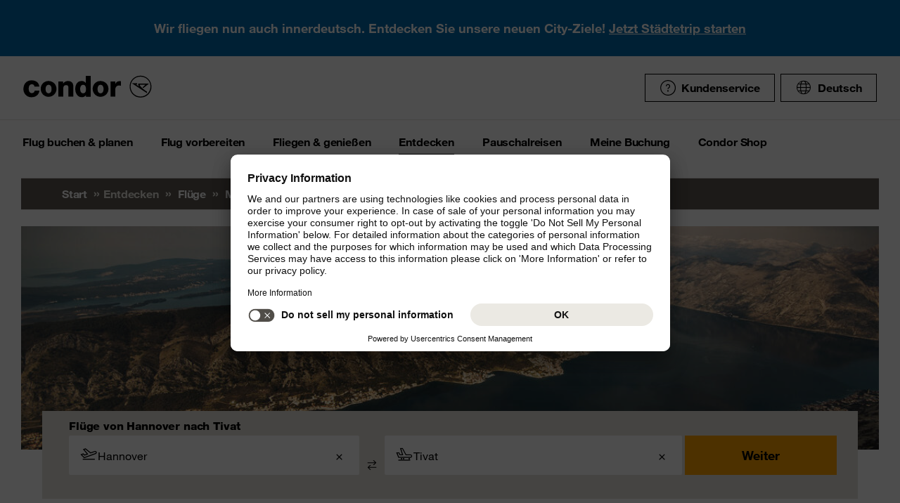

--- FILE ---
content_type: image/svg+xml
request_url: https://www.condor.com/de/frontend/dist/img/footer/payment/discover.svg
body_size: 969
content:
<svg id="Layer_1" data-name="Layer 1" xmlns="http://www.w3.org/2000/svg" viewBox="0 0 24 24"><g id="Group_2077" data-name="Group 2077"><g id="g12"><g id="g14"><g id="Group_171" data-name="Group 171"><g id="g16"><path id="path22" d="M2.0739,12.948a1.3875,1.3875,0,0,1-1.0014.2983H.8759V10.7647h.1966a1.3571,1.3571,0,0,1,1.0014.3033,1.2635,1.2635,0,0,1,.4053.9342A1.2877,1.2877,0,0,1,2.0739,12.948Zm-.8547-2.8188H.1438v3.7524H1.2125a1.953,1.953,0,0,0,1.339-.4332,1.8825,1.8825,0,0,0,.681-1.44A1.8643,1.8643,0,0,0,1.218,10.1294"/><path id="path24" d="M3.57,13.8816h.7321V10.1292H3.57Z"/><path id="path26" d="M6.0916,11.569c-.4392-.1627-.5682-.27-.5682-.4726,0-.2363.23-.4158.5454-.4158a.7574.7574,0,0,1,.59.3033l.3827-.5015a1.6415,1.6415,0,0,0-1.1029-.4158A1.1029,1.1029,0,0,0,4.77,11.1l-.0018.0423c0,.517.2357.7817.9232,1.029a2.9012,2.9012,0,0,1,.5059.2137.4492.4492,0,0,1,.2206.3883.5349.5349,0,0,1-.54.53L5.85,13.302a.8657.8657,0,0,1-.8-.5l-.4729.4553a1.4585,1.4585,0,0,0,1.2993.7144,1.21,1.21,0,0,0,1.2913-1.122q.0037-.0549.0027-.11c0-.5964-.2465-.866-1.0792-1.17"/><path id="path28" d="M7.4019,12.0077a1.943,1.943,0,0,0,1.928,1.958c.0175,0,.0351,0,.0526,0a2.0246,2.0246,0,0,0,.9176-.2186v-.8612a1.17,1.17,0,0,1-.8823.4109,1.2265,1.2265,0,0,1-1.2618-1.19q-.0015-.0522.0014-.1042A1.2471,1.2471,0,0,1,9.362,10.714l.0216-.0006a1.2267,1.2267,0,0,1,.9176.4225v-.8612a1.87,1.87,0,0,0-.9-.23,1.9732,1.9732,0,0,0-1.9976,1.9485l0,.015"/><path id="path30" d="M16.1034,12.65l-1.0011-2.52h-.8l1.5924,3.8486h.3937L17.91,10.1292h-.7933l-1.0139,2.52"/><path id="path32" d="M18.2417,13.8816H20.318v-.6342H18.9735V12.2333H20.27v-.6356h-1.296V10.765H20.318v-.6358H18.2417v3.7524"/><path id="path34" d="M21.7469,11.8566h-.214V10.72h.2253c.456,0,.7036.1908.7036.5562C22.4621,11.6537,22.2142,11.8566,21.7469,11.8566Zm1.4682-.62c0-.7025-.4839-1.1078-1.3279-1.1078H20.8019v3.7524h.731V12.3742h.0954l1.0133,1.5074h.8992L22.36,12.3008a.9977.9977,0,0,0,.8548-1.0638"/><path id="path36" d="M23.5441,10.315h-.0132v-.0863h.014c.0392,0,.0593.0141.0593.0425S23.5835,10.315,23.5441,10.315Zm.1378-.0449c0-.0657-.0452-.1018-.1249-.1018h-.1058v.3309H23.53v-.128l.0924.128h.0962L23.61,10.363a.0906.0906,0,0,0,.0719-.0921"/><path id="path38" d="M23.5725,10.5689a.236.236,0,1,1,.2276-.2441l0,.0084A.2323.2323,0,0,1,23.5725,10.5689Zm0-.5238a.2876.2876,0,1,0,.2837.2914v-.0039a.2859.2859,0,0,0-.2821-.2875"/></g></g></g></g><circle id="Ellipse_10" data-name="Ellipse 10" cx="12.5967" cy="11.9959" r="1.9737"/></g></svg>

--- FILE ---
content_type: text/javascript; charset=utf-8
request_url: https://cdn.optimizely.com/js/26692680197.js
body_size: 127312
content:
/*! For license information please see client.min.js.LICENSE.txt */
(function(){var __webpack_modules__={7828:function(t,n,e){var i;!function(r,o){"use strict";var u="function",a="undefined",s="object",c="string",f="model",l="name",d="type",h="vendor",v="version",p="architecture",g="console",m="mobile",_="tablet",b="smarttv",w="wearable",y="embedded",E="Amazon",I="Apple",A="ASUS",S="BlackBerry",T="Browser",k="Chrome",R="Firefox",O="Google",N="Huawei",C="LG",D="Microsoft",x="Motorola",M="Opera",P="Samsung",j="Sharp",L="Sony",U="Xiaomi",V="Zebra",F="Facebook",B=function(t){for(var n={},e=0;e<t.length;e++)n[t[e].toUpperCase()]=t[e];return n},z=function(t,n){return typeof t===c&&-1!==G(n).indexOf(G(t))},G=function(t){return t.toLowerCase()},q=function(t,n){if(typeof t===c)return t=t.replace(/^\s\s*/,""),typeof n===a?t:t.substring(0,350)},H=function(t,n){for(var e,i,r,a,c,f,l=0;l<n.length&&!c;){var d=n[l],h=n[l+1];for(e=i=0;e<d.length&&!c&&d[e];)if(c=d[e++].exec(t))for(r=0;r<h.length;r++)f=c[++i],typeof(a=h[r])===s&&a.length>0?2===a.length?typeof a[1]==u?this[a[0]]=a[1].call(this,f):this[a[0]]=a[1]:3===a.length?typeof a[1]!==u||a[1].exec&&a[1].test?this[a[0]]=f?f.replace(a[1],a[2]):o:this[a[0]]=f?a[1].call(this,f,a[2]):o:4===a.length&&(this[a[0]]=f?a[3].call(this,f.replace(a[1],a[2])):o):this[a]=f||o;l+=2}},Y=function(t,n){for(var e in n)if(typeof n[e]===s&&n[e].length>0){for(var i=0;i<n[e].length;i++)if(z(n[e][i],t))return"?"===e?o:e}else if(z(n[e],t))return"?"===e?o:e;return t},$={ME:"4.90","NT 3.11":"NT3.51","NT 4.0":"NT4.0",2e3:"NT 5.0",XP:["NT 5.1","NT 5.2"],Vista:"NT 6.0",7:"NT 6.1",8:"NT 6.2",8.1:"NT 6.3",10:["NT 6.4","NT 10.0"],RT:"ARM"},K={browser:[[/\b(?:crmo|crios)\/([\w\.]+)/i],[v,[l,"Chrome"]],[/edg(?:e|ios|a)?\/([\w\.]+)/i],[v,[l,"Edge"]],[/(opera mini)\/([-\w\.]+)/i,/(opera [mobiletab]{3,6})\b.+version\/([-\w\.]+)/i,/(opera)(?:.+version\/|[\/ ]+)([\w\.]+)/i],[l,v],[/opios[\/ ]+([\w\.]+)/i],[v,[l,M+" Mini"]],[/\bopr\/([\w\.]+)/i],[v,[l,M]],[/(kindle)\/([\w\.]+)/i,/(lunascape|maxthon|netfront|jasmine|blazer)[\/ ]?([\w\.]*)/i,/(avant |iemobile|slim)(?:browser)?[\/ ]?([\w\.]*)/i,/(ba?idubrowser)[\/ ]?([\w\.]+)/i,/(?:ms|\()(ie) ([\w\.]+)/i,/(flock|rockmelt|midori|epiphany|silk|skyfire|ovibrowser|bolt|iron|vivaldi|iridium|phantomjs|bowser|quark|qupzilla|falkon|rekonq|puffin|brave|whale(?!.+naver)|qqbrowserlite|qq|duckduckgo)\/([-\w\.]+)/i,/(weibo)__([\d\.]+)/i],[l,v],[/(?:\buc? ?browser|(?:juc.+)ucweb)[\/ ]?([\w\.]+)/i],[v,[l,"UC"+T]],[/microm.+\bqbcore\/([\w\.]+)/i,/\bqbcore\/([\w\.]+).+microm/i],[v,[l,"WeChat(Win) Desktop"]],[/micromessenger\/([\w\.]+)/i],[v,[l,"WeChat"]],[/konqueror\/([\w\.]+)/i],[v,[l,"Konqueror"]],[/trident.+rv[: ]([\w\.]{1,9})\b.+like gecko/i],[v,[l,"IE"]],[/yabrowser\/([\w\.]+)/i],[v,[l,"Yandex"]],[/(avast|avg)\/([\w\.]+)/i],[[l,/(.+)/,"$1 Secure "+T],v],[/\bfocus\/([\w\.]+)/i],[v,[l,R+" Focus"]],[/\bopt\/([\w\.]+)/i],[v,[l,M+" Touch"]],[/coc_coc\w+\/([\w\.]+)/i],[v,[l,"Coc Coc"]],[/dolfin\/([\w\.]+)/i],[v,[l,"Dolphin"]],[/coast\/([\w\.]+)/i],[v,[l,M+" Coast"]],[/miuibrowser\/([\w\.]+)/i],[v,[l,"MIUI "+T]],[/fxios\/([-\w\.]+)/i],[v,[l,R]],[/\bqihu|(qi?ho?o?|360)browser/i],[[l,"360 "+T]],[/(oculus|samsung|sailfish|huawei)browser\/([\w\.]+)/i],[[l,/(.+)/,"$1 "+T],v],[/(comodo_dragon)\/([\w\.]+)/i],[[l,/_/g," "],v],[/(electron)\/([\w\.]+) safari/i,/(tesla)(?: qtcarbrowser|\/(20\d\d\.[-\w\.]+))/i,/m?(qqbrowser|baiduboxapp|2345Explorer)[\/ ]?([\w\.]+)/i],[l,v],[/(metasr)[\/ ]?([\w\.]+)/i,/(lbbrowser)/i,/\[(linkedin)app\]/i],[l],[/((?:fban\/fbios|fb_iab\/fb4a)(?!.+fbav)|;fbav\/([\w\.]+);)/i],[[l,F],v],[/(kakao(?:talk|story))[\/ ]([\w\.]+)/i,/(naver)\(.*?(\d+\.[\w\.]+).*\)/i,/safari (line)\/([\w\.]+)/i,/\b(line)\/([\w\.]+)\/iab/i,/(chromium|instagram)[\/ ]([-\w\.]+)/i],[l,v],[/\bgsa\/([\w\.]+) .*safari\//i],[v,[l,"GSA"]],[/headlesschrome(?:\/([\w\.]+)| )/i],[v,[l,k+" Headless"]],[/ wv\).+(chrome)\/([\w\.]+)/i],[[l,k+" WebView"],v],[/droid.+ version\/([\w\.]+)\b.+(?:mobile safari|safari)/i],[v,[l,"Android "+T]],[/(chrome|omniweb|arora|[tizenoka]{5} ?browser)\/v?([\w\.]+)/i],[l,v],[/version\/([\w\.\,]+) .*mobile\/\w+ (safari)/i],[v,[l,"Mobile Safari"]],[/version\/([\w(\.|\,)]+) .*(mobile ?safari|safari)/i],[v,l],[/webkit.+?(mobile ?safari|safari)(\/[\w\.]+)/i],[l,[v,Y,{"1.0":"/8",1.2:"/1",1.3:"/3","2.0":"/412","2.0.2":"/416","2.0.3":"/417","2.0.4":"/419","?":"/"}]],[/(webkit|khtml)\/([\w\.]+)/i],[l,v],[/(navigator|netscape\d?)\/([-\w\.]+)/i],[[l,"Netscape"],v],[/mobile vr; rv:([\w\.]+)\).+firefox/i],[v,[l,R+" Reality"]],[/ekiohf.+(flow)\/([\w\.]+)/i,/(swiftfox)/i,/(icedragon|iceweasel|camino|chimera|fennec|maemo browser|minimo|conkeror|klar)[\/ ]?([\w\.\+]+)/i,/(seamonkey|k-meleon|icecat|iceape|firebird|phoenix|palemoon|basilisk|waterfox)\/([-\w\.]+)$/i,/(firefox)\/([\w\.]+)/i,/(mozilla)\/([\w\.]+) .+rv\:.+gecko\/\d+/i,/(polaris|lynx|dillo|icab|doris|amaya|w3m|netsurf|sleipnir|obigo|mosaic|(?:go|ice|up)[\. ]?browser)[-\/ ]?v?([\w\.]+)/i,/(links) \(([\w\.]+)/i,/panasonic;(viera)/i],[l,v],[/(cobalt)\/([\w\.]+)/i],[l,[v,/master.|lts./,""]]],cpu:[[/(?:(amd|x(?:(?:86|64)[-_])?|wow|win)64)[;\)]/i],[[p,"amd64"]],[/(ia32(?=;))/i],[[p,G]],[/((?:i[346]|x)86)[;\)]/i],[[p,"ia32"]],[/\b(aarch64|arm(v?8e?l?|_?64))\b/i],[[p,"arm64"]],[/\b(arm(?:v[67])?ht?n?[fl]p?)\b/i],[[p,"armhf"]],[/windows (ce|mobile); ppc;/i],[[p,"arm"]],[/((?:ppc|powerpc)(?:64)?)(?: mac|;|\))/i],[[p,/ower/,"",G]],[/(sun4\w)[;\)]/i],[[p,"sparc"]],[/((?:avr32|ia64(?=;))|68k(?=\))|\barm(?=v(?:[1-7]|[5-7]1)l?|;|eabi)|(?=atmel )avr|(?:irix|mips|sparc)(?:64)?\b|pa-risc)/i],[[p,G]]],device:[[/\b(sch-i[89]0\d|shw-m380s|sm-[ptx]\w{2,4}|gt-[pn]\d{2,4}|sgh-t8[56]9|nexus 10)/i],[f,[h,P],[d,_]],[/\b((?:s[cgp]h|gt|sm)-\w+|sc[g-]?[\d]+a?|galaxy nexus)/i,/samsung[- ]([-\w]+)/i,/sec-(sgh\w+)/i],[f,[h,P],[d,m]],[/\((ip(?:hone|od)[\w ]*);/i],[f,[h,I],[d,m]],[/\((ipad);[-\w\),; ]+apple/i,/applecoremedia\/[\w\.]+ \((ipad)/i,/\b(ipad)\d\d?,\d\d?[;\]].+ios/i],[f,[h,I],[d,_]],[/(macintosh);/i],[f,[h,I]],[/\b(sh-?[altvz]?\d\d[a-ekm]?)/i],[f,[h,j],[d,m]],[/\b((?:ag[rs][23]?|bah2?|sht?|btv)-a?[lw]\d{2})\b(?!.+d\/s)/i],[f,[h,N],[d,_]],[/(?:huawei|honor)([-\w ]+)[;\)]/i,/\b(nexus 6p|\w{2,4}e?-[atu]?[ln][\dx][012359c][adn]?)\b(?!.+d\/s)/i],[f,[h,N],[d,m]],[/\b(poco[\w ]+)(?: bui|\))/i,/\b; (\w+) build\/hm\1/i,/\b(hm[-_ ]?note?[_ ]?(?:\d\w)?) bui/i,/\b(redmi[\-_ ]?(?:note|k)?[\w_ ]+)(?: bui|\))/i,/\b(mi[-_ ]?(?:a\d|one|one[_ ]plus|note lte|max|cc)?[_ ]?(?:\d?\w?)[_ ]?(?:plus|se|lite)?)(?: bui|\))/i],[[f,/_/g," "],[h,U],[d,m]],[/\b(mi[-_ ]?(?:pad)(?:[\w_ ]+))(?: bui|\))/i],[[f,/_/g," "],[h,U],[d,_]],[/; (\w+) bui.+ oppo/i,/\b(cph[12]\d{3}|p(?:af|c[al]|d\w|e[ar])[mt]\d0|x9007|a101op)\b/i],[f,[h,"OPPO"],[d,m]],[/vivo (\w+)(?: bui|\))/i,/\b(v[12]\d{3}\w?[at])(?: bui|;)/i],[f,[h,"Vivo"],[d,m]],[/\b(rmx[12]\d{3})(?: bui|;|\))/i],[f,[h,"Realme"],[d,m]],[/\b(milestone|droid(?:[2-4x]| (?:bionic|x2|pro|razr))?:?( 4g)?)\b[\w ]+build\//i,/\bmot(?:orola)?[- ](\w*)/i,/((?:moto[\w\(\) ]+|xt\d{3,4}|nexus 6)(?= bui|\)))/i],[f,[h,x],[d,m]],[/\b(mz60\d|xoom[2 ]{0,2}) build\//i],[f,[h,x],[d,_]],[/((?=lg)?[vl]k\-?\d{3}) bui| 3\.[-\w; ]{10}lg?-([06cv9]{3,4})/i],[f,[h,C],[d,_]],[/(lm(?:-?f100[nv]?|-[\w\.]+)(?= bui|\))|nexus [45])/i,/\blg[-e;\/ ]+((?!browser|netcast|android tv)\w+)/i,/\blg-?([\d\w]+) bui/i],[f,[h,C],[d,m]],[/(ideatab[-\w ]+)/i,/lenovo ?(s[56]000[-\w]+|tab(?:[\w ]+)|yt[-\d\w]{6}|tb[-\d\w]{6})/i],[f,[h,"Lenovo"],[d,_]],[/(?:maemo|nokia).*(n900|lumia \d+)/i,/nokia[-_ ]?([-\w\.]*)/i],[[f,/_/g," "],[h,"Nokia"],[d,m]],[/(pixel c)\b/i],[f,[h,O],[d,_]],[/droid.+; (pixel[\daxl ]{0,6})(?: bui|\))/i],[f,[h,O],[d,m]],[/droid.+ (a?\d[0-2]{2}so|[c-g]\d{4}|so[-gl]\w+|xq-a\w[4-7][12])(?= bui|\).+chrome\/(?![1-6]{0,1}\d\.))/i],[f,[h,L],[d,m]],[/sony tablet [ps]/i,/\b(?:sony)?sgp\w+(?: bui|\))/i],[[f,"Xperia Tablet"],[h,L],[d,_]],[/ (kb2005|in20[12]5|be20[12][59])\b/i,/(?:one)?(?:plus)? (a\d0\d\d)(?: b|\))/i],[f,[h,"OnePlus"],[d,m]],[/(alexa)webm/i,/(kf[a-z]{2}wi)( bui|\))/i,/(kf[a-z]+)( bui|\)).+silk\//i],[f,[h,E],[d,_]],[/((?:sd|kf)[0349hijorstuw]+)( bui|\)).+silk\//i],[[f,/(.+)/g,"Fire Phone $1"],[h,E],[d,m]],[/(playbook);[-\w\),; ]+(rim)/i],[f,h,[d,_]],[/\b((?:bb[a-f]|st[hv])100-\d)/i,/\(bb10; (\w+)/i],[f,[h,S],[d,m]],[/(?:\b|asus_)(transfo[prime ]{4,10} \w+|eeepc|slider \w+|nexus 7|padfone|p00[cj])/i],[f,[h,A],[d,_]],[/ (z[bes]6[027][012][km][ls]|zenfone \d\w?)\b/i],[f,[h,A],[d,m]],[/(nexus 9)/i],[f,[h,"HTC"],[d,_]],[/(htc)[-;_ ]{1,2}([\w ]+(?=\)| bui)|\w+)/i,/(zte)[- ]([\w ]+?)(?: bui|\/|\))/i,/(alcatel|geeksphone|nexian|panasonic(?!(?:;|\.))|sony(?!-bra))[-_ ]?([-\w]*)/i],[h,[f,/_/g," "],[d,m]],[/droid.+; ([ab][1-7]-?[0178a]\d\d?)/i],[f,[h,"Acer"],[d,_]],[/droid.+; (m[1-5] note) bui/i,/\bmz-([-\w]{2,})/i],[f,[h,"Meizu"],[d,m]],[/(blackberry|benq|palm(?=\-)|sonyericsson|acer|asus|dell|meizu|motorola|polytron)[-_ ]?([-\w]*)/i,/(hp) ([\w ]+\w)/i,/(asus)-?(\w+)/i,/(microsoft); (lumia[\w ]+)/i,/(lenovo)[-_ ]?([-\w]+)/i,/(jolla)/i,/(oppo) ?([\w ]+) bui/i],[h,f,[d,m]],[/(kobo)\s(ereader|touch)/i,/(archos) (gamepad2?)/i,/(hp).+(touchpad(?!.+tablet)|tablet)/i,/(kindle)\/([\w\.]+)/i,/(nook)[\w ]+build\/(\w+)/i,/(dell) (strea[kpr\d ]*[\dko])/i,/(le[- ]+pan)[- ]+(\w{1,9}) bui/i,/(trinity)[- ]*(t\d{3}) bui/i,/(gigaset)[- ]+(q\w{1,9}) bui/i,/(vodafone) ([\w ]+)(?:\)| bui)/i],[h,f,[d,_]],[/(surface duo)/i],[f,[h,D],[d,_]],[/droid [\d\.]+; (fp\du?)(?: b|\))/i],[f,[h,"Fairphone"],[d,m]],[/(u304aa)/i],[f,[h,"AT&T"],[d,m]],[/\bsie-(\w*)/i],[f,[h,"Siemens"],[d,m]],[/\b(rct\w+) b/i],[f,[h,"RCA"],[d,_]],[/\b(venue[\d ]{2,7}) b/i],[f,[h,"Dell"],[d,_]],[/\b(q(?:mv|ta)\w+) b/i],[f,[h,"Verizon"],[d,_]],[/\b(?:barnes[& ]+noble |bn[rt])([\w\+ ]*) b/i],[f,[h,"Barnes & Noble"],[d,_]],[/\b(tm\d{3}\w+) b/i],[f,[h,"NuVision"],[d,_]],[/\b(k88) b/i],[f,[h,"ZTE"],[d,_]],[/\b(nx\d{3}j) b/i],[f,[h,"ZTE"],[d,m]],[/\b(gen\d{3}) b.+49h/i],[f,[h,"Swiss"],[d,m]],[/\b(zur\d{3}) b/i],[f,[h,"Swiss"],[d,_]],[/\b((zeki)?tb.*\b) b/i],[f,[h,"Zeki"],[d,_]],[/\b([yr]\d{2}) b/i,/\b(dragon[- ]+touch |dt)(\w{5}) b/i],[[h,"Dragon Touch"],f,[d,_]],[/\b(ns-?\w{0,9}) b/i],[f,[h,"Insignia"],[d,_]],[/\b((nxa|next)-?\w{0,9}) b/i],[f,[h,"NextBook"],[d,_]],[/\b(xtreme\_)?(v(1[045]|2[015]|[3469]0|7[05])) b/i],[[h,"Voice"],f,[d,m]],[/\b(lvtel\-)?(v1[12]) b/i],[[h,"LvTel"],f,[d,m]],[/\b(ph-1) /i],[f,[h,"Essential"],[d,m]],[/\b(v(100md|700na|7011|917g).*\b) b/i],[f,[h,"Envizen"],[d,_]],[/\b(trio[-\w\. ]+) b/i],[f,[h,"MachSpeed"],[d,_]],[/\btu_(1491) b/i],[f,[h,"Rotor"],[d,_]],[/(shield[\w ]+) b/i],[f,[h,"Nvidia"],[d,_]],[/(sprint) (\w+)/i],[h,f,[d,m]],[/(kin\.[onetw]{3})/i],[[f,/\./g," "],[h,D],[d,m]],[/droid.+; (cc6666?|et5[16]|mc[239][23]x?|vc8[03]x?)\)/i],[f,[h,V],[d,_]],[/droid.+; (ec30|ps20|tc[2-8]\d[kx])\)/i],[f,[h,V],[d,m]],[/smart-tv.+(samsung)/i],[h,[d,b]],[/hbbtv.+maple;(\d+)/i],[[f,/^/,"SmartTV"],[h,P],[d,b]],[/(nux; netcast.+smarttv|lg (netcast\.tv-201\d|android tv))/i],[[h,C],[d,b]],[/(apple) ?tv/i],[h,[f,I+" TV"],[d,b]],[/crkey/i],[[f,k+"cast"],[h,O],[d,b]],[/droid.+aft(\w)( bui|\))/i],[f,[h,E],[d,b]],[/\(dtv[\);].+(aquos)/i,/(aquos-tv[\w ]+)\)/i],[f,[h,j],[d,b]],[/(bravia[\w ]+)( bui|\))/i],[f,[h,L],[d,b]],[/(mitv-\w{5}) bui/i],[f,[h,U],[d,b]],[/Hbbtv.*(technisat) (.*);/i],[h,f,[d,b]],[/\b(roku)[\dx]*[\)\/]((?:dvp-)?[\d\.]*)/i,/hbbtv\/\d+\.\d+\.\d+ +\([\w\+ ]*; *([\w\d][^;]*);([^;]*)/i],[[h,q],[f,q],[d,b]],[/\b(android tv|smart[- ]?tv|opera tv|tv; rv:)\b/i],[[d,b]],[/(ouya)/i,/(nintendo) ([wids3utch]+)/i],[h,f,[d,g]],[/droid.+; (shield) bui/i],[f,[h,"Nvidia"],[d,g]],[/(playstation [345portablevi]+)/i],[f,[h,L],[d,g]],[/\b(xbox(?: one)?(?!; xbox))[\); ]/i],[f,[h,D],[d,g]],[/((pebble))app/i],[h,f,[d,w]],[/droid.+; (glass) \d/i],[f,[h,O],[d,w]],[/droid.+; (wt63?0{2,3})\)/i],[f,[h,V],[d,w]],[/(quest( 2| pro)?)/i],[f,[h,F],[d,w]],[/(tesla)(?: qtcarbrowser|\/[-\w\.]+)/i],[h,[d,y]],[/droid .+?; ([^;]+?)(?: bui|\) applew).+? mobile safari/i],[f,[d,m]],[/droid .+?; ([^;]+?)(?: bui|\) applew).+?(?! mobile) safari/i],[f,[d,_]],[/\b((tablet|tab)[;\/]|focus\/\d(?!.+mobile))/i],[[d,_]],[/(phone|mobile(?:[;\/]| [ \w\/\.]*safari)|pda(?=.+windows ce))/i],[[d,m]],[/(android[-\w\. ]{0,9});.+buil/i],[f,[h,"Generic"]]],engine:[[/windows.+ edge\/([\w\.]+)/i],[v,[l,"EdgeHTML"]],[/webkit\/537\.36.+chrome\/(?!27)([\w\.]+)/i],[v,[l,"Blink"]],[/(presto)\/([\w\.]+)/i,/(webkit|trident|netfront|netsurf|amaya|lynx|w3m|goanna)\/([\w\.]+)/i,/ekioh(flow)\/([\w\.]+)/i,/(khtml|tasman|links)[\/ ]\(?([\w\.]+)/i,/(icab)[\/ ]([23]\.[\d\.]+)/i],[l,v],[/rv\:([\w\.]{1,9})\b.+(gecko)/i],[v,l]],os:[[/microsoft (windows) (vista|xp)/i],[l,v],[/(windows) nt 6\.2; (arm)/i,/(windows (?:phone(?: os)?|mobile))[\/ ]?([\d\.\w ]*)/i,/(windows)[\/ ]?([ntce\d\. ]+\w)(?!.+xbox)/i],[l,[v,Y,$]],[/(win(?=3|9|n)|win 9x )([nt\d\.]+)/i],[[l,"Windows"],[v,Y,$]],[/ip[honead]{2,4}\b(?:.*os ([\w]+) like mac|; opera)/i,/cfnetwork\/.+darwin/i],[[v,/_/g,"."],[l,"iOS"]],[/(mac os x) ?([\w\. ]*)/i,/(macintosh|mac_powerpc\b)(?!.+haiku)/i],[[l,"Mac OS"],[v,/_/g,"."]],[/droid ([\w\.]+)\b.+(android[- ]x86|harmonyos)/i],[v,l],[/(android|webos|qnx|bada|rim tablet os|maemo|meego|sailfish)[-\/ ]?([\w\.]*)/i,/(blackberry)\w*\/([\w\.]*)/i,/(tizen|kaios)[\/ ]([\w\.]+)/i,/\((series40);/i],[l,v],[/\(bb(10);/i],[v,[l,S]],[/(?:symbian ?os|symbos|s60(?=;)|series60)[-\/ ]?([\w\.]*)/i],[v,[l,"Symbian"]],[/mozilla\/[\d\.]+ \((?:mobile|tablet|tv|mobile; [\w ]+); rv:.+ gecko\/([\w\.]+)/i],[v,[l,R+" OS"]],[/web0s;.+rt(tv)/i,/\b(?:hp)?wos(?:browser)?\/([\w\.]+)/i],[v,[l,"webOS"]],[/crkey\/([\d\.]+)/i],[v,[l,k+"cast"]],[/(cros) [\w]+(?:\)| ([\w\.]+)\b)/i],[[l,"Chromium OS"],v],[/panasonic;(viera)/i,/(netrange)mmh/i,/(nettv)\/(\d+\.[\w\.]+)/i,/(nintendo|playstation) ([wids345portablevuch]+)/i,/(xbox); +xbox ([^\);]+)/i,/\b(joli|palm)\b ?(?:os)?\/?([\w\.]*)/i,/(mint)[\/\(\) ]?(\w*)/i,/(mageia|vectorlinux)[; ]/i,/([kxln]?ubuntu|debian|suse|opensuse|gentoo|arch(?= linux)|slackware|fedora|mandriva|centos|pclinuxos|red ?hat|zenwalk|linpus|raspbian|plan 9|minix|risc os|contiki|deepin|manjaro|elementary os|sabayon|linspire)(?: gnu\/linux)?(?: enterprise)?(?:[- ]linux)?(?:-gnu)?[-\/ ]?(?!chrom|package)([-\w\.]*)/i,/(hurd|linux) ?([\w\.]*)/i,/(gnu) ?([\w\.]*)/i,/\b([-frentopcghs]{0,5}bsd|dragonfly)[\/ ]?(?!amd|[ix346]{1,2}86)([\w\.]*)/i,/(haiku) (\w+)/i],[l,v],[/(sunos) ?([\w\.\d]*)/i],[[l,"Solaris"],v],[/((?:open)?solaris)[-\/ ]?([\w\.]*)/i,/(aix) ((\d)(?=\.|\)| )[\w\.])*/i,/\b(beos|os\/2|amigaos|morphos|openvms|fuchsia|hp-ux)/i,/(unix) ?([\w\.]*)/i],[l,v]]},W=function(t,n){if(typeof t===s&&(n=t,t=o),!(this instanceof W))return new W(t,n).getResult();var e=t||(typeof r!==a&&r.navigator&&r.navigator.userAgent?r.navigator.userAgent:""),i=typeof r!==a&&r.navigator&&r.navigator.userAgentData?r.navigator.userAgentData:o,u=n?function(t,n){var e={};for(var i in t)n[i]&&n[i].length%2==0?e[i]=n[i].concat(t[i]):e[i]=t[i];return e}(K,n):K;return this.getBrowser=function(){var t,n={};return n[l]=o,n[v]=o,H.call(n,e,u.browser),n.major=typeof(t=n.version)===c?t.replace(/[^\d\.]/g,"").split(".")[0]:o,n},this.getCPU=function(){var t={};return t[p]=o,H.call(t,e,u.cpu),t},this.getDevice=function(){var t={};return t[h]=o,t[f]=o,t[d]=o,H.call(t,e,u.device),!t[d]&&i&&i.mobile&&(t[d]=m),t},this.getEngine=function(){var t={};return t[l]=o,t[v]=o,H.call(t,e,u.engine),t},this.getOS=function(){var t={};return t[l]=o,t[v]=o,H.call(t,e,u.os),!t[l]&&i&&"Unknown"!=i.platform&&(t[l]=i.platform.replace(/chrome/i,"Chromium").replace(/mac/i,"Mac ")),t},this.getResult=function(){return{ua:this.getUA(),browser:this.getBrowser(),engine:this.getEngine(),os:this.getOS(),device:this.getDevice(),cpu:this.getCPU()}},this.getUA=function(){return e},this.setUA=function(t){return e=typeof t===c&&t.length>350?q(t,350):t,this},this.setUA(e),this};W.VERSION="0.7.33",W.BROWSER=B([l,v,"major"]),W.CPU=B([p]),W.DEVICE=B([f,h,d,g,m,b,_,w,y]),W.ENGINE=W.OS=B([l,v]),typeof n!==a?(t.exports&&(n=t.exports=W),n.UAParser=W):e.amdO?(i=function(){return W}.call(n,e,n,t))===o||(t.exports=i):typeof r!==a&&(r.UAParser=W)}("object"==typeof window?window:this)},3463:function(t,n,e){"use strict";Object.defineProperty(n,"u",{value:!0});var i="function"==typeof Symbol&&"symbol"==typeof Symbol.iterator?function(t){return typeof t}:function(t){return t&&"function"==typeof Symbol&&t.constructor===Symbol&&t!==Symbol.prototype?"symbol":typeof t},r=function(){function t(t,n){for(var e=0;e<n.length;e++){var i=n[e];i.enumerable=i.enumerable||!1,i.configurable=!0,"value"in i&&(i.writable=!0),Object.defineProperty(t,i.key,i)}}return function(n,e,i){return e&&t(n.prototype,e),i&&t(n,i),n}}();n["default"]=function(){var t=arguments.length>0&&arguments[0]!==undefined?arguments[0]:{},n=t.context,e=t.callback,r=t.config;if("function"!=typeof e)throw new TypeError("observe/shadow-mutations requires options.callback to be a function");if("object"!==(void 0===r?"undefined":i(r)))throw new TypeError("observe/shadow-mutations requires options.config to be an object");if(!window.MutationObserver)return{disengage:function(){}};var o=(0,a["default"])({label:"observe/shadow-mutations",resolveDocument:!0,defaultToDocument:!0,context:n});return{disengage:new f({context:o,callback:e,config:r}).disengage}};var o=s(e(9574)),u=s(e(7140)),a=s(e(2144));function s(t){return t&&t.u?t:{"default":t}}var c={childList:!0,subtree:!0},f=function(){function t(){var n=this,e=arguments.length>0&&arguments[0]!==undefined?arguments[0]:{},i=e.context,r=e.callback,o=e.config;!function(t,n){if(!(t instanceof n))throw new TypeError("Cannot call a class as a function")}(this,t),this.config=o,this.disengage=this.disengage.bind(this),this.clientObserver=new MutationObserver(r),this.hostObserver=new MutationObserver((function(t){return t.forEach(n.handleHostMutation,n)})),this.observeContext(i),this.observeShadowHosts(i)}return r(t,[{key:"disengage",value:function(){this.clientObserver&&this.clientObserver.disconnect(),this.clientObserver=null,this.hostObserver&&this.hostObserver.disconnect(),this.hostObserver=null}},{key:"observeShadowHosts",value:function(t){var n=this;(0,u["default"])({context:t}).forEach((function(t){return n.observeContext(t.shadowRoot)}))}},{key:"observeContext",value:function(t){this.clientObserver.observe(t,this.config),this.hostObserver.observe(t,c)}},{key:"handleHostMutation",value:function(t){"childList"===t.type&&(0,o["default"])(t.addedNodes).filter((function(t){return t.nodeType===Node.ELEMENT_NODE})).forEach(this.observeShadowHosts,this)}}]),t}();t.exports=n["default"]},7140:function(t,n,e){"use strict";Object.defineProperty(n,"u",{value:!0}),n["default"]=function a(){var t=arguments.length>0&&arguments[0]!==undefined?arguments[0]:{},n=t.context,e=(0,i["default"])({label:"query/shadow-hosts",resolveDocument:!0,defaultToDocument:!0,context:n}),o=(0,r["default"])(n).createTreeWalker(e,NodeFilter.SHOW_ELEMENT,u,!1),s=[];e.shadowRoot&&(s.push(e),s=s.concat(a({context:e.shadowRoot})));for(;o.nextNode();)s.push(o.currentNode),s=s.concat(a({context:o.currentNode.shadowRoot}));return s};var i=o(e(2144)),r=o(e(5488));function o(t){return t&&t.u?t:{"default":t}}var u=function(t){return t.shadowRoot?NodeFilter.FILTER_ACCEPT:NodeFilter.FILTER_SKIP};u.acceptNode=u,t.exports=n["default"]},2144:function(t,n,e){"use strict";Object.defineProperty(n,"u",{value:!0}),n["default"]=function(t){var n=t.context,e=t.label,i=e===undefined?"context-to-element":e,r=t.resolveDocument,u=t.defaultToDocument,a=(0,o["default"])(n)[0];if(r&&a&&a.nodeType===Node.DOCUMENT_NODE&&(a=a.documentElement),!a&&u)return document.documentElement;if(!a)throw new TypeError(i+" requires valid options.context");if(a.nodeType!==Node.ELEMENT_NODE&&a.nodeType!==Node.DOCUMENT_FRAGMENT_NODE)throw new TypeError(i+" requires options.context to be an Element");return a};var i,r=e(9574),o=(i=r)&&i.u?i:{"default":i};t.exports=n["default"]},5488:function(t,n){"use strict";Object.defineProperty(n,"u",{value:!0}),n["default"]=function(t){return t?t.nodeType===Node.DOCUMENT_NODE?t:t.ownerDocument||document:document},t.exports=n["default"]},9574:function(t,n){"use strict";Object.defineProperty(n,"u",{value:!0}),n["default"]=function(t){if(!t)return[];if(Array.isArray(t))return t;if(t.nodeType!==undefined)return[t];if("string"==typeof t&&(t=document.querySelectorAll(t)),t.length!==undefined)return[].slice.call(t,0);throw new TypeError("unexpected input "+String(t))},t.exports=n["default"]},1504:function(t,n,e){var i=e(6632)(),r=e(2388);t.exports=function(t,n){function e(n){if(!(this instanceof e))return new e(n);try{throw new Error(n)}catch(o){o.name=t,this.stack=o.stack}i&&this.stack&&(this.stack=r(this.stack,t,n)),this.message=n||"",this.name=t}return e.prototype=new(n||Error),e.prototype.constructor=e,e.prototype.inspect=function(){return this.message?"["+t+": "+this.message+"]":"["+t+"]"},e.prototype.name=t,e}},2388:function(t){"use strict";t.exports=function(t,n,e){var i=n;return e&&(i+=": "+e),t=i+t.slice(t.indexOf("\n"))}},6632:function(t){"use strict";t.exports=function(){var t=new Error("yep");return!!t.stack&&"Error: yep\n"===t.stack.substr(0,11)}},7785:function(t,n,e){t.exports=function(){"use strict";function t(t){return"function"==typeof t||"object"==typeof t&&null!==t}function n(t){return"function"==typeof t}undefined;var i=Array.isArray?Array.isArray:function(t){return"[object Array]"===Object.prototype.toString.call(t)},r=0,o=undefined,u=undefined,a=function(t,n){w[r]=t,w[r+1]=n,2===(r+=2)&&(u?u(y):I())};function s(t){u=t}function c(t){a=t}var f="undefined"!=typeof window?window:undefined,l=f||{},d=l.MutationObserver||l.WebKitMutationObserver,h="undefined"==typeof self&&"undefined"!=typeof process&&"[object process]"==={}.toString.call(process),v="undefined"!=typeof Uint8ClampedArray&&"undefined"!=typeof importScripts&&"undefined"!=typeof MessageChannel;function p(){return function(){return process.nextTick(y)}}function g(){return void 0!==o?function(){o(y)}:b()}function m(){var t=0,n=new d(y),e=document.createTextNode("");return n.observe(e,{characterData:!0}),function(){e.data=t=++t%2}}function _(){var t=new MessageChannel;return t.port1.onmessage=y,function(){return t.port2.postMessage(0)}}function b(){var t=setTimeout;return function(){return t(y,1)}}var w=new Array(1e3);function y(){for(var t=0;t<r;t+=2)(0,w[t])(w[t+1]),w[t]=undefined,w[t+1]=undefined;r=0}function E(){try{undefined;var t=e(8260);return o=t.runOnLoop||t.runOnContext,g()}catch(n){return b()}}var I=undefined;function A(t,n){var e=arguments,i=this,r=new this.constructor(k);r[T]===undefined&&Q(r);var o,u=i._state;return u?(o=e[u-1],a((function(){return K(u,r,o,i._result)}))):G(i,r,t,n),r}function S(t){var n=this;if(t&&"object"==typeof t&&t.constructor===n)return t;var e=new n(k);return V(e,t),e}I=h?p():d?m():v?_():f===undefined?E():b();var T=Math.random().toString(36).substring(16);function k(){}var R=void 0,O=1,N=2,C=new H;function D(){return new TypeError("You cannot resolve a promise with itself")}function x(){return new TypeError("A promises callback cannot return that same promise.")}function M(t){try{return t.then}catch(n){return C.error=n,C}}function P(t,n,e,i){try{t.call(n,e,i)}catch(r){return r}}function j(t,n,e){a((function(t){var i=!1,r=P(e,n,(function(e){i||(i=!0,n!==e?V(t,e):B(t,e))}),(function(n){i||(i=!0,z(t,n))}),"Settle: "+(t._label||" unknown promise"));!i&&r&&(i=!0,z(t,r))}),t)}function L(t,n){n._state===O?B(t,n._result):n._state===N?z(t,n._result):G(n,undefined,(function(n){return V(t,n)}),(function(n){return z(t,n)}))}function U(t,e,i){e.constructor===t.constructor&&i===A&&e.constructor.resolve===S?L(t,e):i===C?(z(t,C.error),C.error=null):i===undefined?B(t,e):n(i)?j(t,e,i):B(t,e)}function V(n,e){n===e?z(n,D()):t(e)?U(n,e,M(e)):B(n,e)}function F(t){t._onerror&&t._onerror(t._result),q(t)}function B(t,n){t._state===R&&(t._result=n,t._state=O,0!==t._subscribers.length&&a(q,t))}function z(t,n){t._state===R&&(t._state=N,t._result=n,a(F,t))}function G(t,n,e,i){var r=t._subscribers,o=r.length;t._onerror=null,r[o]=n,r[o+O]=e,r[o+N]=i,0===o&&t._state&&a(q,t)}function q(t){var n=t._subscribers,e=t._state;if(0!==n.length){for(var i=undefined,r=undefined,o=t._result,u=0;u<n.length;u+=3)i=n[u],r=n[u+e],i?K(e,i,r,o):r(o);t._subscribers.length=0}}function H(){this.error=null}var Y=new H;function $(t,n){try{return t(n)}catch(e){return Y.error=e,Y}}function K(t,e,i,r){var o=n(i),u=undefined,a=undefined,s=undefined,c=undefined;if(o){if((u=$(i,r))===Y?(c=!0,a=u.error,u.error=null):s=!0,e===u)return void z(e,x())}else u=r,s=!0;e._state!==R||(o&&s?V(e,u):c?z(e,a):t===O?B(e,u):t===N&&z(e,u))}function W(t,n){try{n((function(n){V(t,n)}),(function(n){z(t,n)}))}catch(e){z(t,e)}}var X=0;function J(){return X++}function Q(t){t[T]=X++,t._state=undefined,t._result=undefined,t._subscribers=[]}function Z(t,n){this._instanceConstructor=t,this.promise=new t(k),this.promise[T]||Q(this.promise),i(n)?(this._input=n,this.length=n.length,this._remaining=n.length,this._result=new Array(this.length),0===this.length?B(this.promise,this._result):(this.length=this.length||0,this._enumerate(),0===this._remaining&&B(this.promise,this._result))):z(this.promise,tt())}function tt(){return new Error("Array Methods must be provided an Array")}function nt(t){return new Z(this,t).promise}function et(t){var n=this;return i(t)?new n((function(e,i){for(var r=t.length,o=0;o<r;o++)n.resolve(t[o]).then(e,i)})):new n((function(t,n){return n(new TypeError("You must pass an array to race."))}))}function it(t){var n=new this(k);return z(n,t),n}function rt(){throw new TypeError("You must pass a resolver function as the first argument to the promise constructor")}function ot(){throw new TypeError("Failed to construct 'Promise': Please use the 'new' operator, this object constructor cannot be called as a function.")}function ut(t){this[T]=J(),this._result=this._state=undefined,this._subscribers=[],k!==t&&("function"!=typeof t&&rt(),this instanceof ut?W(this,t):ot())}function at(){var t=undefined;if("undefined"!=typeof e.g)t=e.g;else if("undefined"!=typeof self)t=self;else try{t=Function("return this")()}catch(r){throw new Error("polyfill failed because global object is unavailable in this environment")}var n=t.Promise;if(n){var i=null;try{i=Object.prototype.toString.call(n.resolve())}catch(r){}if("[object Promise]"===i&&!n.cast)return}t.Promise=ut}return Z.prototype._enumerate=function(){for(var t=this.length,n=this._input,e=0;this._state===R&&e<t;e++)this._eachEntry(n[e],e)},Z.prototype._eachEntry=function(t,n){var e=this._instanceConstructor,i=e.resolve;if(i===S){var r=M(t);if(r===A&&t._state!==R)this._settledAt(t._state,n,t._result);else if("function"!=typeof r)this._remaining--,this._result[n]=t;else if(e===ut){var o=new e(k);U(o,t,r),this._willSettleAt(o,n)}else this._willSettleAt(new e((function(n){return n(t)})),n)}else this._willSettleAt(i(t),n)},Z.prototype._settledAt=function(t,n,e){var i=this.promise;i._state===R&&(this._remaining--,t===N?z(i,e):this._result[n]=e),0===this._remaining&&B(i,this._result)},Z.prototype._willSettleAt=function(t,n){var e=this;G(t,undefined,(function(t){return e._settledAt(O,n,t)}),(function(t){return e._settledAt(N,n,t)}))},ut.all=nt,ut.race=et,ut.resolve=S,ut.reject=it,ut._setScheduler=s,ut._setAsap=c,ut._asap=a,ut.prototype={constructor:ut,then:A,"catch":function(t){return this.then(null,t)}},ut.polyfill=at,ut.Promise=ut,ut}()},4731:function(t,n,e){"use strict";e.r(n),e.d(n,{closest:function(){return on},getElementById:function(){return nn},getElementsByClassName:function(){return tn},getElementsByName:function(){return en},getElementsByTagName:function(){return Xt},getElementsByTagNameNS:function(){return Jt},matches:function(){return rn},querySelector:function(){return Qt},querySelectorAll:function(){return Zt}});var i="undefined"!=typeof globalThis?globalThis:"undefined"!=typeof window?window:"undefined"!=typeof e.g?e.g:"undefined"!=typeof self?self:{};function r(t){return t&&t.u&&Object.prototype.hasOwnProperty.call(t,"default")?t["default"]:t}var o,u={exports:{}},a={exports:{}},s={exports:{}},c={exports:{}},f={exports:{}},l={exports:{}},d={},h={exports:{}};function v(){return o||(o=1,function(t,n){function e(t){for(var n=t.toLowerCase(),e="",i=!1,r=0;r<6&&n[r]!==undefined;r++){var o=n.charCodeAt(r);if(i=32===o,!(o>=97&&o<=102||o>=48&&o<=57))break;e+=n[r]}if(0===e.length)return undefined;var u=parseInt(e,16);return u>=55296&&u<=57343||0===u||u>1114111?["�",e.length+(i?1:0)]:[String.fromCodePoint(u),e.length+(i?1:0)]}n.u=!0,n["default"]=function(t){if(!i.test(t))return t;for(var n="",r=0;r<t.length;r++)if("\\"!==t[r])n+=t[r];else{var o=e(t.slice(r+1,r+7));if(o!==undefined){n+=o[0],r+=o[1];continue}if("\\"===t[r+1]){n+="\\",r++;continue}t.length===r+1&&(n+=t[r])}return n};var i=/\\/;t.exports=n["default"]}(h,h.exports)),h.exports}var p,g={exports:{}};var m,_={exports:{}};var b,w,y,E={exports:{}};function I(){if(w)return d;w=1,d.u=!0,d.unesc=d.stripComments=d.getProp=d.ensureObject=void 0;var t=u(v());d.unesc=t["default"];var n,e,i=u((p||(p=1,n=g,(e=g.exports).u=!0,e["default"]=function(t){for(var n=arguments.length,e=new Array(n>1?n-1:0),i=1;i<n;i++)e[i-1]=arguments[i];for(;e.length>0;){var r=e.shift();if(!t[r])return undefined;t=t[r]}return t},n.exports=e["default"]),g.exports));d.getProp=i["default"];var r=u(function(){return m||(m=1,t=_,(n=_.exports).u=!0,n["default"]=function(t){for(var n=arguments.length,e=new Array(n>1?n-1:0),i=1;i<n;i++)e[i-1]=arguments[i];for(;e.length>0;){var r=e.shift();t[r]||(t[r]={}),t=t[r]}},t.exports=n["default"]),_.exports;var t,n}());d.ensureObject=r["default"];var o=u(function(){return b||(b=1,t=E,(n=E.exports).u=!0,n["default"]=function(t){for(var n="",e=t.indexOf("/*"),i=0;e>=0;){n+=t.slice(i,e);var r=t.indexOf("*/",e+2);if(r<0)return n;i=r+2,e=t.indexOf("/*",i)}return n+t.slice(i)},t.exports=n["default"]),E.exports;var t,n}());function u(t){return t&&t.u?t:{"default":t}}return d.stripComments=o["default"],d}function A(){return y||(y=1,function(t,n){n.u=!0,n["default"]=void 0;var e=I();function i(t,n,e){return n&&function(t,n){for(var e=0;e<n.length;e++){var i=n[e];i.enumerable=i.enumerable||!1,i.configurable=!0,"value"in i&&(i.writable=!0),Object.defineProperty(t,i.key,i)}}(t.prototype,n),Object.defineProperty(t,"prototype",{writable:!1}),t}var r=function u(t,n){if("object"!=typeof t||null===t)return t;var e=new t.constructor;for(var i in t)if(t.hasOwnProperty(i)){var r=t[i];"parent"===i&&"object"===typeof r?n&&(e[i]=n):e[i]=r instanceof Array?r.map((function(t){return u(t,e)})):u(r,e)}return e},o=function(){function t(t){void 0===t&&(t={}),Object.assign(this,t),this.spaces=this.spaces||{},this.spaces.before=this.spaces.before||"",this.spaces.after=this.spaces.after||""}var n=t.prototype;return n.remove=function(){return this.parent&&this.parent.removeChild(this),this.parent=undefined,this},n.replaceWith=function(){if(this.parent){for(var t in arguments)this.parent.insertBefore(this,arguments[t]);this.remove()}return this},n.next=function(){return this.parent.at(this.parent.index(this)+1)},n.prev=function(){return this.parent.at(this.parent.index(this)-1)},n.clone=function(t){void 0===t&&(t={});var n=r(this);for(var e in t)n[e]=t[e];return n},n.appendToPropertyAndEscape=function(t,n,e){this.raws||(this.raws={});var i=this[t],r=this.raws[t];this[t]=i+n,r||e!==n?this.raws[t]=(r||i)+e:delete this.raws[t]},n.setPropertyAndEscape=function(t,n,e){this.raws||(this.raws={}),this[t]=n,this.raws[t]=e},n.setPropertyWithoutEscape=function(t,n){this[t]=n,this.raws&&delete this.raws[t]},n.isAtPosition=function(t,n){return this.source&&this.source.start&&this.source.end?!(this.source.start.line>t)&&(!(this.source.end.line<t)&&(!(this.source.start.line===t&&this.source.start.column>n)&&!(this.source.end.line===t&&this.source.end.column<n))):undefined},n.stringifyProperty=function(t){return this.raws&&this.raws[t]||this[t]},n.valueToString=function(){return String(this.stringifyProperty("value"))},n.toString=function(){return[this.rawSpaceBefore,this.valueToString(),this.rawSpaceAfter].join("")},i(t,[{key:"rawSpaceBefore",get:function(){var t=this.raws&&this.raws.spaces&&this.raws.spaces.before;return t===undefined&&(t=this.spaces&&this.spaces.before),t||""},set:function(t){(0,e.ensureObject)(this,"raws","spaces"),this.raws.spaces.before=t}},{key:"rawSpaceAfter",get:function(){var t=this.raws&&this.raws.spaces&&this.raws.spaces.after;return t===undefined&&(t=this.spaces.after),t||""},set:function(t){(0,e.ensureObject)(this,"raws","spaces"),this.raws.spaces.after=t}}]),t}();n["default"]=o,t.exports=n["default"]}(l,l.exports)),l.exports}var S,T,k,R={};function O(){if(S)return R;S=1,R.u=!0,R.UNIVERSAL=R.TAG=R.STRING=R.SELECTOR=R.ROOT=R.PSEUDO=R.NESTING=R.ID=R.COMMENT=R.COMBINATOR=R.CLASS=R.ATTRIBUTE=void 0;R.TAG="tag";R.STRING="string";R.SELECTOR="selector";R.ROOT="root";R.PSEUDO="pseudo";R.NESTING="nesting";R.ID="id";R.COMMENT="comment";R.COMBINATOR="combinator";R.CLASS="class";R.ATTRIBUTE="attribute";return R.UNIVERSAL="universal",R}function N(){return T||(T=1,function(t,n){n.u=!0,n["default"]=void 0;var e,i=(e=A())&&e.u?e:{"default":e},r=function(t,n){if(t&&t.u)return t;if(null===t||"object"!=typeof t&&"function"!=typeof t)return{"default":t};var e=o(n);if(e&&e.has(t))return e.get(t);var i={},r=Object.defineProperty&&Object.getOwnPropertyDescriptor;for(var u in t)if("default"!==u&&Object.prototype.hasOwnProperty.call(t,u)){var a=r?Object.getOwnPropertyDescriptor(t,u):null;a&&(a.get||a.set)?Object.defineProperty(i,u,a):i[u]=t[u]}i["default"]=t,e&&e.set(t,i);return i}(O());function o(t){if("function"!=typeof WeakMap)return null;var n=new WeakMap,e=new WeakMap;return(o=function(t){return t?e:n})(t)}function u(t,n){var e="undefined"!=typeof Symbol&&t[Symbol.iterator]||t["@@iterator"];if(e)return(e=e.call(t)).next.bind(e);if(Array.isArray(t)||(e=function(t,n){if(!t)return;if("string"==typeof t)return a(t,n);var e=Object.prototype.toString.call(t).slice(8,-1);"Object"===e&&t.constructor&&(e=t.constructor.name);if("Map"===e||"Set"===e)return Array.from(t);if("Arguments"===e||/^(?:Ui|I)nt(?:8|16|32)(?:Clamped)?Array$/.test(e))return a(t,n)}(t))||n){e&&(t=e);var i=0;return function(){return i>=t.length?{done:!0}:{done:!1,value:t[i++]}}}throw new TypeError("Invalid attempt to iterate non-iterable instance.\nIn order to be iterable, non-array objects must have a [Symbol.iterator]() method.")}function a(t,n){(null==n||n>t.length)&&(n=t.length);for(var e=0,i=new Array(n);e<n;e++)i[e]=t[e];return i}function s(t,n,e){return n&&function(t,n){for(var e=0;e<n.length;e++){var i=n[e];i.enumerable=i.enumerable||!1,i.configurable=!0,"value"in i&&(i.writable=!0),Object.defineProperty(t,i.key,i)}}(t.prototype,n),Object.defineProperty(t,"prototype",{writable:!1}),t}function c(t,n){return c=Object.setPrototypeOf?Object.setPrototypeOf.bind():function(t,n){return t.__proto__=n,t},c(t,n)}var f=function(t){var n,e;function i(n){var e;return(e=t.call(this,n)||this).nodes||(e.nodes=[]),e}e=t,(n=i).prototype=Object.create(e.prototype),n.prototype.constructor=n,c(n,e);var o=i.prototype;return o.append=function(t){return t.parent=this,this.nodes.push(t),this},o.prepend=function(t){return t.parent=this,this.nodes.unshift(t),this},o.at=function(t){return this.nodes[t]},o.index=function(t){return"number"==typeof t?t:this.nodes.indexOf(t)},o.removeChild=function(t){var n;for(var e in t=this.index(t),this.at(t).parent=undefined,this.nodes.splice(t,1),this.indexes)(n=this.indexes[e])>=t&&(this.indexes[e]=n-1);return this},o.removeAll=function(){for(var t,n=u(this.nodes);!(t=n()).done;){t.value.parent=undefined}return this.nodes=[],this},o.empty=function(){return this.removeAll()},o.insertAfter=function(t,n){n.parent=this;var e,i=this.index(t);for(var r in this.nodes.splice(i+1,0,n),n.parent=this,this.indexes)i<=(e=this.indexes[r])&&(this.indexes[r]=e+1);return this},o.insertBefore=function(t,n){n.parent=this;var e,i=this.index(t);for(var r in this.nodes.splice(i,0,n),n.parent=this,this.indexes)(e=this.indexes[r])<=i&&(this.indexes[r]=e+1);return this},o._findChildAtPosition=function(t,n){var e=undefined;return this.each((function(i){if(i.atPosition){var r=i.atPosition(t,n);if(r)return e=r,!1}else if(i.isAtPosition(t,n))return e=i,!1})),e},o.atPosition=function(t,n){return this.isAtPosition(t,n)?this._findChildAtPosition(t,n)||this:undefined},o._inferEndPosition=function(){this.last&&this.last.source&&this.last.source.end&&(this.source=this.source||{},this.source.end=this.source.end||{},Object.assign(this.source.end,this.last.source.end))},o.each=function(t){this.lastEach||(this.lastEach=0),this.indexes||(this.indexes={}),this.lastEach++;var n,e,i=this.lastEach;if(this.indexes[i]=0,!this.length)return undefined;for(;this.indexes[i]<this.length&&(n=this.indexes[i],!1!==(e=t(this.at(n),n)));)this.indexes[i]+=1;return delete this.indexes[i],!1!==e&&void 0},o.walk=function(t){return this.each((function(n,e){var i=t(n,e);if(!1!==i&&n.length&&(i=n.walk(t)),!1===i)return!1}))},o.walkAttributes=function(t){var n=this;return this.walk((function(e){if(e.type===r.ATTRIBUTE)return t.call(n,e)}))},o.walkClasses=function(t){var n=this;return this.walk((function(e){if(e.type===r.CLASS)return t.call(n,e)}))},o.walkCombinators=function(t){var n=this;return this.walk((function(e){if(e.type===r.COMBINATOR)return t.call(n,e)}))},o.walkComments=function(t){var n=this;return this.walk((function(e){if(e.type===r.COMMENT)return t.call(n,e)}))},o.walkIds=function(t){var n=this;return this.walk((function(e){if(e.type===r.ID)return t.call(n,e)}))},o.walkNesting=function(t){var n=this;return this.walk((function(e){if(e.type===r.NESTING)return t.call(n,e)}))},o.walkPseudos=function(t){var n=this;return this.walk((function(e){if(e.type===r.PSEUDO)return t.call(n,e)}))},o.walkTags=function(t){var n=this;return this.walk((function(e){if(e.type===r.TAG)return t.call(n,e)}))},o.walkUniversals=function(t){var n=this;return this.walk((function(e){if(e.type===r.UNIVERSAL)return t.call(n,e)}))},o.split=function(t){var n=this,e=[];return this.reduce((function(i,r,o){var u=t.call(n,r);return e.push(r),u?(i.push(e),e=[]):o===n.length-1&&i.push(e),i}),[])},o.map=function(t){return this.nodes.map(t)},o.reduce=function(t,n){return this.nodes.reduce(t,n)},o.every=function(t){return this.nodes.every(t)},o.some=function(t){return this.nodes.some(t)},o.filter=function(t){return this.nodes.filter(t)},o.sort=function(t){return this.nodes.sort(t)},o.toString=function(){return this.map(String).join("")},s(i,[{key:"first",get:function(){return this.at(0)}},{key:"last",get:function(){return this.at(this.length-1)}},{key:"length",get:function(){return this.nodes.length}}]),i}(i["default"]);n["default"]=f,t.exports=n["default"]}(f,f.exports)),f.exports}function C(){return k||(k=1,function(t,n){n.u=!0,n["default"]=void 0;var e,i=(e=N())&&e.u?e:{"default":e},r=O();function o(t,n,e){return n&&function(t,n){for(var e=0;e<n.length;e++){var i=n[e];i.enumerable=i.enumerable||!1,i.configurable=!0,"value"in i&&(i.writable=!0),Object.defineProperty(t,i.key,i)}}(t.prototype,n),Object.defineProperty(t,"prototype",{writable:!1}),t}function u(t,n){return u=Object.setPrototypeOf?Object.setPrototypeOf.bind():function(t,n){return t.__proto__=n,t},u(t,n)}var a=function(t){var n,e;function i(n){var e;return(e=t.call(this,n)||this).type=r.ROOT,e}e=t,(n=i).prototype=Object.create(e.prototype),n.prototype.constructor=n,u(n,e);var a=i.prototype;return a.toString=function(){var t=this.reduce((function(t,n){return t.push(String(n)),t}),[]).join(",");return this.trailingComma?t+",":t},a.error=function(t,n){return this._error?this._error(t,n):new Error(t)},o(i,[{key:"errorGenerator",set:function(t){this._error=t}}]),i}(i["default"]);n["default"]=a,t.exports=n["default"]}(c,c.exports)),c.exports}var D,x={exports:{}};function M(){return D||(D=1,function(t,n){n.u=!0,n["default"]=void 0;var e,i=(e=N())&&e.u?e:{"default":e},r=O();function o(t,n){return o=Object.setPrototypeOf?Object.setPrototypeOf.bind():function(t,n){return t.__proto__=n,t},o(t,n)}var u=function(t){var n,e;function i(n){var e;return(e=t.call(this,n)||this).type=r.SELECTOR,e}return e=t,(n=i).prototype=Object.create(e.prototype),n.prototype.constructor=n,o(n,e),i}(i["default"]);n["default"]=u,t.exports=n["default"]}(x,x.exports)),x.exports}var P,j,L,U={exports:{}};function V(){if(j)return P;j=1;var t={}.hasOwnProperty,n=/[ -,\.\/:-@\[-\^`\{-~]/,e=/[ -,\.\/:-@\[\]\^`\{-~]/,i=/(^|\\+)?(\\[A-F0-9]{1,6})\x20(?![a-fA-F0-9\x20])/g,r=function o(r,u){"single"!=(u=function(n,e){if(!n)return e;var i={};for(var r in e)i[r]=t.call(n,r)?n[r]:e[r];return i}(u,o.options)).quotes&&"double"!=u.quotes&&(u.quotes="single");for(var a="double"==u.quotes?'"':"'",s=u.isIdentifier,c=r.charAt(0),f="",l=0,d=r.length;l<d;){var h=r.charAt(l++),v=h.charCodeAt(),p=void 0;if(v<32||v>126){if(v>=55296&&v<=56319&&l<d){var g=r.charCodeAt(l++);56320==(64512&g)?v=((1023&v)<<10)+(1023&g)+65536:l--}p="\\"+v.toString(16).toUpperCase()+" "}else p=u.escapeEverything?n.test(h)?"\\"+h:"\\"+v.toString(16).toUpperCase()+" ":/[\t\n\f\r\x0B]/.test(h)?"\\"+v.toString(16).toUpperCase()+" ":"\\"==h||!s&&('"'==h&&a==h||"'"==h&&a==h)||s&&e.test(h)?"\\"+h:h;f+=p}return s&&(/^-[-\d]/.test(f)?f="\\-"+f.slice(1):/\d/.test(c)&&(f="\\3"+c+" "+f.slice(1))),f=f.replace(i,(function(t,n,e){return n&&n.length%2?t:(n||"")+e})),!s&&u.wrap?a+f+a:f};return r.options={escapeEverything:!1,isIdentifier:!1,quotes:"single",wrap:!1},r.version="3.0.0",P=r}function F(){return L||(L=1,function(t,n){n.u=!0,n["default"]=void 0;var e=u(V()),i=I(),r=u(A()),o=O();function u(t){return t&&t.u?t:{"default":t}}function a(t,n,e){return n&&function(t,n){for(var e=0;e<n.length;e++){var i=n[e];i.enumerable=i.enumerable||!1,i.configurable=!0,"value"in i&&(i.writable=!0),Object.defineProperty(t,i.key,i)}}(t.prototype,n),Object.defineProperty(t,"prototype",{writable:!1}),t}function s(t,n){return s=Object.setPrototypeOf?Object.setPrototypeOf.bind():function(t,n){return t.__proto__=n,t},s(t,n)}var c=function(t){var n,r;function u(n){var e;return(e=t.call(this,n)||this).type=o.CLASS,e._constructed=!0,e}return r=t,(n=u).prototype=Object.create(r.prototype),n.prototype.constructor=n,s(n,r),u.prototype.valueToString=function(){return"."+t.prototype.valueToString.call(this)},a(u,[{key:"value",get:function(){return this._value},set:function(t){if(this._constructed){var n=(0,e["default"])(t,{isIdentifier:!0});n!==t?((0,i.ensureObject)(this,"raws"),this.raws.value=n):this.raws&&delete this.raws.value}this._value=t}}]),u}(r["default"]);n["default"]=c,t.exports=n["default"]}(U,U.exports)),U.exports}var B,z={exports:{}};function G(){return B||(B=1,function(t,n){n.u=!0,n["default"]=void 0;var e,i=(e=A())&&e.u?e:{"default":e},r=O();function o(t,n){return o=Object.setPrototypeOf?Object.setPrototypeOf.bind():function(t,n){return t.__proto__=n,t},o(t,n)}var u=function(t){var n,e;function i(n){var e;return(e=t.call(this,n)||this).type=r.COMMENT,e}return e=t,(n=i).prototype=Object.create(e.prototype),n.prototype.constructor=n,o(n,e),i}(i["default"]);n["default"]=u,t.exports=n["default"]}(z,z.exports)),z.exports}var q,H={exports:{}};function Y(){return q||(q=1,function(t,n){n.u=!0,n["default"]=void 0;var e,i=(e=A())&&e.u?e:{"default":e},r=O();function o(t,n){return o=Object.setPrototypeOf?Object.setPrototypeOf.bind():function(t,n){return t.__proto__=n,t},o(t,n)}var u=function(t){var n,e;function i(n){var e;return(e=t.call(this,n)||this).type=r.ID,e}return e=t,(n=i).prototype=Object.create(e.prototype),n.prototype.constructor=n,o(n,e),i.prototype.valueToString=function(){return"#"+t.prototype.valueToString.call(this)},i}(i["default"]);n["default"]=u,t.exports=n["default"]}(H,H.exports)),H.exports}var $,K,W={exports:{}},X={exports:{}};function J(){return $||($=1,function(t,n){n.u=!0,n["default"]=void 0;var e=r(V()),i=I();function r(t){return t&&t.u?t:{"default":t}}function o(t,n,e){return n&&function(t,n){for(var e=0;e<n.length;e++){var i=n[e];i.enumerable=i.enumerable||!1,i.configurable=!0,"value"in i&&(i.writable=!0),Object.defineProperty(t,i.key,i)}}(t.prototype,n),Object.defineProperty(t,"prototype",{writable:!1}),t}function u(t,n){return u=Object.setPrototypeOf?Object.setPrototypeOf.bind():function(t,n){return t.__proto__=n,t},u(t,n)}var a=function(t){var n,r;function a(){return t.apply(this,arguments)||this}r=t,(n=a).prototype=Object.create(r.prototype),n.prototype.constructor=n,u(n,r);var s=a.prototype;return s.qualifiedName=function(t){return this.namespace?this.namespaceString+"|"+t:t},s.valueToString=function(){return this.qualifiedName(t.prototype.valueToString.call(this))},o(a,[{key:"namespace",get:function(){return this._namespace},set:function(t){if(!0===t||"*"===t||"&"===t)return this._namespace=t,void(this.raws&&delete this.raws.namespace);var n=(0,e["default"])(t,{isIdentifier:!0});this._namespace=t,n!==t?((0,i.ensureObject)(this,"raws"),this.raws.namespace=n):this.raws&&delete this.raws.namespace}},{key:"ns",get:function(){return this._namespace},set:function(t){this.namespace=t}},{key:"namespaceString",get:function(){if(this.namespace){var t=this.stringifyProperty("namespace");return!0===t?"":t}return""}}]),a}(r(A())["default"]);n["default"]=a,t.exports=n["default"]}(X,X.exports)),X.exports}function Q(){return K||(K=1,function(t,n){n.u=!0,n["default"]=void 0;var e,i=(e=J())&&e.u?e:{"default":e},r=O();function o(t,n){return o=Object.setPrototypeOf?Object.setPrototypeOf.bind():function(t,n){return t.__proto__=n,t},o(t,n)}var u=function(t){var n,e;function i(n){var e;return(e=t.call(this,n)||this).type=r.TAG,e}return e=t,(n=i).prototype=Object.create(e.prototype),n.prototype.constructor=n,o(n,e),i}(i["default"]);n["default"]=u,t.exports=n["default"]}(W,W.exports)),W.exports}var Z,tt={exports:{}};function nt(){return Z||(Z=1,function(t,n){n.u=!0,n["default"]=void 0;var e,i=(e=A())&&e.u?e:{"default":e},r=O();function o(t,n){return o=Object.setPrototypeOf?Object.setPrototypeOf.bind():function(t,n){return t.__proto__=n,t},o(t,n)}var u=function(t){var n,e;function i(n){var e;return(e=t.call(this,n)||this).type=r.STRING,e}return e=t,(n=i).prototype=Object.create(e.prototype),n.prototype.constructor=n,o(n,e),i}(i["default"]);n["default"]=u,t.exports=n["default"]}(tt,tt.exports)),tt.exports}var et,it={exports:{}};function rt(){return et||(et=1,function(t,n){n.u=!0,n["default"]=void 0;var e,i=(e=N())&&e.u?e:{"default":e},r=O();function o(t,n){return o=Object.setPrototypeOf?Object.setPrototypeOf.bind():function(t,n){return t.__proto__=n,t},o(t,n)}var u=function(t){var n,e;function i(n){var e;return(e=t.call(this,n)||this).type=r.PSEUDO,e}return e=t,(n=i).prototype=Object.create(e.prototype),n.prototype.constructor=n,o(n,e),i.prototype.toString=function(){var t=this.length?"("+this.map(String).join(",")+")":"";return[this.rawSpaceBefore,this.stringifyProperty("value"),t,this.rawSpaceAfter].join("")},i}(i["default"]);n["default"]=u,t.exports=n["default"]}(it,it.exports)),it.exports}var ot,ut,at,st={};function ct(){return at||(at=1,function(t){t.u=!0,t["default"]=void 0,t.unescapeValue=g;var n,e=a(V()),r=a(v()),o=a(J()),u=O();function a(t){return t&&t.u?t:{"default":t}}function s(t,n,e){return n&&function(t,n){for(var e=0;e<n.length;e++){var i=n[e];i.enumerable=i.enumerable||!1,i.configurable=!0,"value"in i&&(i.writable=!0),Object.defineProperty(t,i.key,i)}}(t.prototype,n),Object.defineProperty(t,"prototype",{writable:!1}),t}function c(t,n){return c=Object.setPrototypeOf?Object.setPrototypeOf.bind():function(t,n){return t.__proto__=n,t},c(t,n)}var f=function(){if(ut)return ot;function t(t){try{if(!i.localStorage)return!1}catch(e){return!1}var n=i.localStorage[t];return null!=n&&"true"===String(n).toLowerCase()}return ut=1,ot=function(n,e){if(t("noDeprecation"))return n;var i=!1;return function(){if(!i){if(t("throwDeprecation"))throw new Error(e);t("traceDeprecation")?console.trace(e):console.warn(e),i=!0}return n.apply(this,arguments)}},ot}(),l=/^('|")([^]*)\1$/,d=f((function(){}),"Assigning an attribute a value containing characters that might need to be escaped is deprecated. Call attribute.setValue() instead."),h=f((function(){}),"Assigning attr.quoted is deprecated and has no effect. Assign to attr.quoteMark instead."),p=f((function(){}),"Constructing an Attribute selector with a value without specifying quoteMark is deprecated. Note: The value should be unescaped now.");function g(t){var n=!1,e=null,i=t,o=i.match(l);return o&&(e=o[1],i=o[2]),(i=(0,r["default"])(i))!==t&&(n=!0),{deprecatedUsage:n,unescaped:i,quoteMark:e}}var m=function(t){var n,i;function r(n){var e;return void 0===n&&(n={}),e=t.call(this,function(t){if(t.quoteMark!==undefined)return t;if(t.value===undefined)return t;p();var n=g(t.value),e=n.quoteMark,i=n.unescaped;return t.raws||(t.raws={}),t.raws.value===undefined&&(t.raws.value=t.value),t.value=i,t.quoteMark=e,t}(n))||this,e.type=u.ATTRIBUTE,e.raws=e.raws||{},Object.defineProperty(e.raws,"unquoted",{get:f((function(){return e.value}),"attr.raws.unquoted is deprecated. Call attr.value instead."),set:f((function(){return e.value}),"Setting attr.raws.unquoted is deprecated and has no effect. attr.value is unescaped by default now.")}),e._constructed=!0,e}i=t,(n=r).prototype=Object.create(i.prototype),n.prototype.constructor=n,c(n,i);var o=r.prototype;return o.getQuotedValue=function(t){void 0===t&&(t={});var n=this._determineQuoteMark(t),i=_[n];return(0,e["default"])(this._value,i)},o._determineQuoteMark=function(t){return t.smart?this.smartQuoteMark(t):this.preferredQuoteMark(t)},o.setValue=function(t,n){void 0===n&&(n={}),this._value=t,this._quoteMark=this._determineQuoteMark(n),this._syncRawValue()},o.smartQuoteMark=function(t){var n=this.value,i=n.replace(/[^']/g,"").length,o=n.replace(/[^"]/g,"").length;if(i+o===0){var u=(0,e["default"])(n,{isIdentifier:!0});if(u===n)return r.NO_QUOTE;var a=this.preferredQuoteMark(t);if(a===r.NO_QUOTE){var s=this.quoteMark||t.quoteMark||r.DOUBLE_QUOTE,c=_[s];if((0,e["default"])(n,c).length<u.length)return s}return a}return o===i?this.preferredQuoteMark(t):o<i?r.DOUBLE_QUOTE:r.SINGLE_QUOTE},o.preferredQuoteMark=function(t){var n=t.preferCurrentQuoteMark?this.quoteMark:t.quoteMark;return n===undefined&&(n=t.preferCurrentQuoteMark?t.quoteMark:this.quoteMark),n===undefined&&(n=r.DOUBLE_QUOTE),n},o._syncRawValue=function(){var t=(0,e["default"])(this._value,_[this.quoteMark]);t===this._value?this.raws&&delete this.raws.value:this.raws.value=t},o._handleEscapes=function(t,n){if(this._constructed){var i=(0,e["default"])(n,{isIdentifier:!0});i!==n?this.raws[t]=i:delete this.raws[t]}},o._spacesFor=function(t){var n=this.spaces[t]||{},e=this.raws.spaces&&this.raws.spaces[t]||{};return Object.assign({before:"",after:""},n,e)},o._stringFor=function(t,n,e){void 0===n&&(n=t),void 0===e&&(e=b);var i=this._spacesFor(n);return e(this.stringifyProperty(t),i)},o.offsetOf=function(t){var n=1,e=this._spacesFor("attribute");if(n+=e.before.length,"namespace"===t||"ns"===t)return this.namespace?n:-1;if("attributeNS"===t)return n;if(n+=this.namespaceString.length,this.namespace&&(n+=1),"attribute"===t)return n;n+=this.stringifyProperty("attribute").length,n+=e.after.length;var i=this._spacesFor("operator");n+=i.before.length;var r=this.stringifyProperty("operator");if("operator"===t)return r?n:-1;n+=r.length,n+=i.after.length;var o=this._spacesFor("value");n+=o.before.length;var u=this.stringifyProperty("value");return"value"===t?u?n:-1:(n+=u.length,n+=o.after.length,n+=this._spacesFor("insensitive").before.length,"insensitive"===t&&this.insensitive?n:-1)},o.toString=function(){var t=this,n=[this.rawSpaceBefore,"["];return n.push(this._stringFor("qualifiedAttribute","attribute")),this.operator&&(this.value||""===this.value)&&(n.push(this._stringFor("operator")),n.push(this._stringFor("value")),n.push(this._stringFor("insensitiveFlag","insensitive",(function(n,e){return!(n.length>0)||t.quoted||0!==e.before.length||t.spaces.value&&t.spaces.value.after||(e.before=" "),b(n,e)})))),n.push("]"),n.push(this.rawSpaceAfter),n.join("")},s(r,[{key:"quoted",get:function(){var t=this.quoteMark;return"'"===t||'"'===t},set:function(t){h()}},{key:"quoteMark",get:function(){return this._quoteMark},set:function(t){this._constructed?this._quoteMark!==t&&(this._quoteMark=t,this._syncRawValue()):this._quoteMark=t}},{key:"qualifiedAttribute",get:function(){return this.qualifiedName(this.raws.attribute||this.attribute)}},{key:"insensitiveFlag",get:function(){return this.insensitive?"i":""}},{key:"value",get:function(){return this._value},set:function(t){if(this._constructed){var n=g(t),e=n.deprecatedUsage,i=n.unescaped,r=n.quoteMark;if(e&&d(),i===this._value&&r===this._quoteMark)return;this._value=i,this._quoteMark=r,this._syncRawValue()}else this._value=t}},{key:"insensitive",get:function(){return this._insensitive},set:function(t){t||(this._insensitive=!1,!this.raws||"I"!==this.raws.insensitiveFlag&&"i"!==this.raws.insensitiveFlag||(this.raws.insensitiveFlag=undefined)),this._insensitive=t}},{key:"attribute",get:function(){return this._attribute},set:function(t){this._handleEscapes("attribute",t),this._attribute=t}}]),r}(o["default"]);t["default"]=m,m.NO_QUOTE=null,m.SINGLE_QUOTE="'",m.DOUBLE_QUOTE='"';var _=((n={"'":{quotes:"single",wrap:!0},'"':{quotes:"double",wrap:!0}})["null"]={isIdentifier:!0},n);function b(t,n){return""+n.before+t+n.after}}(st)),st}var ft,lt={exports:{}};function dt(){return ft||(ft=1,function(t,n){n.u=!0,n["default"]=void 0;var e,i=(e=J())&&e.u?e:{"default":e},r=O();function o(t,n){return o=Object.setPrototypeOf?Object.setPrototypeOf.bind():function(t,n){return t.__proto__=n,t},o(t,n)}var u=function(t){var n,e;function i(n){var e;return(e=t.call(this,n)||this).type=r.UNIVERSAL,e.value="*",e}return e=t,(n=i).prototype=Object.create(e.prototype),n.prototype.constructor=n,o(n,e),i}(i["default"]);n["default"]=u,t.exports=n["default"]}(lt,lt.exports)),lt.exports}var ht,vt={exports:{}};function pt(){return ht||(ht=1,function(t,n){n.u=!0,n["default"]=void 0;var e,i=(e=A())&&e.u?e:{"default":e},r=O();function o(t,n){return o=Object.setPrototypeOf?Object.setPrototypeOf.bind():function(t,n){return t.__proto__=n,t},o(t,n)}var u=function(t){var n,e;function i(n){var e;return(e=t.call(this,n)||this).type=r.COMBINATOR,e}return e=t,(n=i).prototype=Object.create(e.prototype),n.prototype.constructor=n,o(n,e),i}(i["default"]);n["default"]=u,t.exports=n["default"]}(vt,vt.exports)),vt.exports}var gt,mt={exports:{}};function _t(){return gt||(gt=1,function(t,n){n.u=!0,n["default"]=void 0;var e,i=(e=A())&&e.u?e:{"default":e},r=O();function o(t,n){return o=Object.setPrototypeOf?Object.setPrototypeOf.bind():function(t,n){return t.__proto__=n,t},o(t,n)}var u=function(t){var n,e;function i(n){var e;return(e=t.call(this,n)||this).type=r.NESTING,e.value="&",e}return e=t,(n=i).prototype=Object.create(e.prototype),n.prototype.constructor=n,o(n,e),i}(i["default"]);n["default"]=u,t.exports=n["default"]}(mt,mt.exports)),mt.exports}var bt,wt={exports:{}};var yt,Et,It,At,St={},Tt={};function kt(){if(yt)return Tt;yt=1,Tt.u=!0,Tt.word=Tt.tilde=Tt.tab=Tt.str=Tt.space=Tt.slash=Tt.singleQuote=Tt.semicolon=Tt.plus=Tt.pipe=Tt.openSquare=Tt.openParenthesis=Tt.newline=Tt.greaterThan=Tt.feed=Tt.equals=Tt.doubleQuote=Tt.dollar=Tt.cr=Tt.comment=Tt.comma=Tt.combinator=Tt.colon=Tt.closeSquare=Tt.closeParenthesis=Tt.caret=Tt.bang=Tt.backslash=Tt.at=Tt.asterisk=Tt.ampersand=void 0;Tt.ampersand=38;Tt.asterisk=42;Tt.at=64;Tt.comma=44;Tt.colon=58;Tt.semicolon=59;Tt.openParenthesis=40;Tt.closeParenthesis=41;Tt.openSquare=91;Tt.closeSquare=93;Tt.dollar=36;Tt.tilde=126;Tt.caret=94;Tt.plus=43;Tt.equals=61;Tt.pipe=124;Tt.greaterThan=62;Tt.space=32;Tt.singleQuote=39;Tt.doubleQuote=34;Tt.slash=47;Tt.bang=33;Tt.backslash=92;Tt.cr=13;Tt.feed=12;Tt.newline=10;Tt.tab=9;Tt.str=39;Tt.comment=-1;Tt.word=-2;return Tt.combinator=-3,Tt}function Rt(){return It||(It=1,function(t,n){n.u=!0,n["default"]=void 0;var e,i,r=A(C()),o=A(M()),u=A(F()),a=A(G()),s=A(Y()),c=A(Q()),f=A(nt()),l=A(rt()),d=E(ct()),h=A(dt()),v=A(pt()),p=A(_t()),g=A(function(){return bt||(bt=1,t=wt,(n=wt.exports).u=!0,n["default"]=function(t){return t.sort((function(t,n){return t-n}))},t.exports=n["default"]),wt.exports;var t,n}()),m=E((Et||(Et=1,function(t){t.u=!0,t.FIELDS=void 0,t["default"]=function(t){var n,e,r,o,u,a,s,c,l,d,h,v,p=[],g=t.css.valueOf(),m=g.length,_=-1,b=1,w=0,y=0;function E(n,e){if(!t.safe)throw t.error("Unclosed "+n,b,w-_,w);c=(g+=e).length-1}for(;w<m;){switch((n=g.charCodeAt(w))===i.newline&&(_=w,b+=1),n){case i.space:case i.tab:case i.newline:case i.cr:case i.feed:c=w;do{c+=1,(n=g.charCodeAt(c))===i.newline&&(_=c,b+=1)}while(n===i.space||n===i.newline||n===i.tab||n===i.cr||n===i.feed);v=i.space,r=b,e=c-_-1,y=c;break;case i.plus:case i.greaterThan:case i.tilde:case i.pipe:c=w;do{c+=1,n=g.charCodeAt(c)}while(n===i.plus||n===i.greaterThan||n===i.tilde||n===i.pipe);v=i.combinator,r=b,e=w-_,y=c;break;case i.asterisk:case i.ampersand:case i.bang:case i.comma:case i.equals:case i.dollar:case i.caret:case i.openSquare:case i.closeSquare:case i.colon:case i.semicolon:case i.openParenthesis:case i.closeParenthesis:v=n,r=b,e=w-_,y=(c=w)+1;break;case i.singleQuote:case i.doubleQuote:h=n===i.singleQuote?"'":'"',c=w;do{for(o=!1,-1===(c=g.indexOf(h,c+1))&&E("quote",h),u=c;g.charCodeAt(u-1)===i.backslash;)u-=1,o=!o}while(o);v=i.str,r=b,e=w-_,y=c+1;break;default:n===i.slash&&g.charCodeAt(w+1)===i.asterisk?(0===(c=g.indexOf("*/",w+2)+1)&&E("comment","*/"),(a=(s=g.slice(w,c+1).split("\n")).length-1)>0?(l=b+a,d=c-s[a].length):(l=b,d=_),v=i.comment,b=l,r=l,e=c-d):n===i.slash?(v=n,r=b,e=w-_,y=(c=w)+1):(c=f(g,w),v=i.word,r=b,e=c-_),y=c+1}p.push([v,b,w-_,r,e,w,y]),d&&(_=d,d=null),w=y}return p};var n,e,i=function(t,n){if(t&&t.u)return t;if(null===t||"object"!=typeof t&&"function"!=typeof t)return{"default":t};var e=r(n);if(e&&e.has(t))return e.get(t);var i={},o=Object.defineProperty&&Object.getOwnPropertyDescriptor;for(var u in t)if("default"!==u&&Object.prototype.hasOwnProperty.call(t,u)){var a=o?Object.getOwnPropertyDescriptor(t,u):null;a&&(a.get||a.set)?Object.defineProperty(i,u,a):i[u]=t[u]}return i["default"]=t,e&&e.set(t,i),i}(kt());function r(t){if("function"!=typeof WeakMap)return null;var n=new WeakMap,e=new WeakMap;return(r=function(t){return t?e:n})(t)}for(var o=((n={})[i.tab]=!0,n[i.newline]=!0,n[i.cr]=!0,n[i.feed]=!0,n),u=((e={})[i.space]=!0,e[i.tab]=!0,e[i.newline]=!0,e[i.cr]=!0,e[i.feed]=!0,e[i.ampersand]=!0,e[i.asterisk]=!0,e[i.bang]=!0,e[i.comma]=!0,e[i.colon]=!0,e[i.semicolon]=!0,e[i.openParenthesis]=!0,e[i.closeParenthesis]=!0,e[i.openSquare]=!0,e[i.closeSquare]=!0,e[i.singleQuote]=!0,e[i.doubleQuote]=!0,e[i.plus]=!0,e[i.pipe]=!0,e[i.tilde]=!0,e[i.greaterThan]=!0,e[i.equals]=!0,e[i.dollar]=!0,e[i.caret]=!0,e[i.slash]=!0,e),a={},s="0123456789abcdefABCDEF",c=0;c<22;c++)a[s.charCodeAt(c)]=!0;function f(t,n){var e,r=n;do{if(e=t.charCodeAt(r),u[e])return r-1;e===i.backslash?r=l(t,r)+1:r++}while(r<t.length);return r-1}function l(t,n){var e=n,r=t.charCodeAt(e+1);if(o[r]);else if(a[r]){var u=0;do{e++,u++,r=t.charCodeAt(e+1)}while(a[r]&&u<6);u<6&&r===i.space&&e++}else e++;return e}t.FIELDS={TYPE:0,START_LINE:1,START_COL:2,END_LINE:3,END_COL:4,START_POS:5,END_POS:6}}(St)),St)),_=E(kt()),b=E(O()),w=I();function y(t){if("function"!=typeof WeakMap)return null;var n=new WeakMap,e=new WeakMap;return(y=function(t){return t?e:n})(t)}function E(t,n){if(t&&t.u)return t;if(null===t||"object"!=typeof t&&"function"!=typeof t)return{"default":t};var e=y(n);if(e&&e.has(t))return e.get(t);var i={},r=Object.defineProperty&&Object.getOwnPropertyDescriptor;for(var o in t)if("default"!==o&&Object.prototype.hasOwnProperty.call(t,o)){var u=r?Object.getOwnPropertyDescriptor(t,o):null;u&&(u.get||u.set)?Object.defineProperty(i,o,u):i[o]=t[o]}return i["default"]=t,e&&e.set(t,i),i}function A(t){return t&&t.u?t:{"default":t}}function S(t,n,e){return n&&function(t,n){for(var e=0;e<n.length;e++){var i=n[e];i.enumerable=i.enumerable||!1,i.configurable=!0,"value"in i&&(i.writable=!0),Object.defineProperty(t,i.key,i)}}(t.prototype,n),Object.defineProperty(t,"prototype",{writable:!1}),t}var T=((e={})[_.space]=!0,e[_.cr]=!0,e[_.feed]=!0,e[_.newline]=!0,e[_.tab]=!0,e),k=Object.assign({},T,((i={})[_.comment]=!0,i));function R(t){return{line:t[m.FIELDS.START_LINE],column:t[m.FIELDS.START_COL]}}function N(t){return{line:t[m.FIELDS.END_LINE],column:t[m.FIELDS.END_COL]}}function D(t,n,e,i){return{start:{line:t,column:n},end:{line:e,column:i}}}function x(t){return D(t[m.FIELDS.START_LINE],t[m.FIELDS.START_COL],t[m.FIELDS.END_LINE],t[m.FIELDS.END_COL])}function P(t,n){return t?D(t[m.FIELDS.START_LINE],t[m.FIELDS.START_COL],n[m.FIELDS.END_LINE],n[m.FIELDS.END_COL]):undefined}function j(t,n){var e=t[n];if("string"==typeof e)return-1!==e.indexOf("\\")&&((0,w.ensureObject)(t,"raws"),t[n]=(0,w.unesc)(e),t.raws[n]===undefined&&(t.raws[n]=e)),t}function L(t,n){for(var e=-1,i=[];-1!==(e=t.indexOf(n,e+1));)i.push(e);return i}var U=function(){function t(t,n){void 0===n&&(n={}),this.rule=t,this.options=Object.assign({lossy:!1,safe:!1},n),this.position=0,this.css="string"==typeof this.rule?this.rule:this.rule.selector,this.tokens=(0,m["default"])({css:this.css,error:this._errorGenerator(),safe:this.options.safe});var e=P(this.tokens[0],this.tokens[this.tokens.length-1]);this.root=new r["default"]({source:e}),this.root.errorGenerator=this._errorGenerator();var i=new o["default"]({source:{start:{line:1,column:1}},sourceIndex:0});this.root.append(i),this.current=i,this.loop()}var n=t.prototype;return n._errorGenerator=function(){var t=this;return function(n,e){return"string"==typeof t.rule?new Error(n):t.rule.error(n,e)}},n.attribute=function(){var t=[],n=this.currToken;for(this.position++;this.position<this.tokens.length&&this.currToken[m.FIELDS.TYPE]!==_.closeSquare;)t.push(this.currToken),this.position++;if(this.currToken[m.FIELDS.TYPE]!==_.closeSquare)return this.expected("closing square bracket",this.currToken[m.FIELDS.START_POS]);var e=t.length,i={source:D(n[1],n[2],this.currToken[3],this.currToken[4]),sourceIndex:n[m.FIELDS.START_POS]};if(1===e&&!~[_.word].indexOf(t[0][m.FIELDS.TYPE]))return this.expected("attribute",t[0][m.FIELDS.START_POS]);for(var r=0,o="",u="",a=null,s=!1;r<e;){var c=t[r],f=this.content(c),l=t[r+1];switch(c[m.FIELDS.TYPE]){case _.space:if(s=!0,this.options.lossy)break;if(a){(0,w.ensureObject)(i,"spaces",a);var h=i.spaces[a].after||"";i.spaces[a].after=h+f;var v=(0,w.getProp)(i,"raws","spaces",a,"after")||null;v&&(i.raws.spaces[a].after=v+f)}else o+=f,u+=f;break;case _.asterisk:if(l[m.FIELDS.TYPE]===_.equals)i.operator=f,a="operator";else if((!i.namespace||"namespace"===a&&!s)&&l){o&&((0,w.ensureObject)(i,"spaces","attribute"),i.spaces.attribute.before=o,o=""),u&&((0,w.ensureObject)(i,"raws","spaces","attribute"),i.raws.spaces.attribute.before=o,u=""),i.namespace=(i.namespace||"")+f,((0,w.getProp)(i,"raws","namespace")||null)&&(i.raws.namespace+=f),a="namespace"}s=!1;break;case _.dollar:if("value"===a){var p=(0,w.getProp)(i,"raws","value");i.value+="$",p&&(i.raws.value=p+"$");break}case _.caret:l[m.FIELDS.TYPE]===_.equals&&(i.operator=f,a="operator"),s=!1;break;case _.combinator:if("~"===f&&l[m.FIELDS.TYPE]===_.equals&&(i.operator=f,a="operator"),"|"!==f){s=!1;break}l[m.FIELDS.TYPE]===_.equals?(i.operator=f,a="operator"):i.namespace||i.attribute||(i.namespace=!0),s=!1;break;case _.word:if(l&&"|"===this.content(l)&&t[r+2]&&t[r+2][m.FIELDS.TYPE]!==_.equals&&!i.operator&&!i.namespace)i.namespace=f,a="namespace";else if(!i.attribute||"attribute"===a&&!s){o&&((0,w.ensureObject)(i,"spaces","attribute"),i.spaces.attribute.before=o,o=""),u&&((0,w.ensureObject)(i,"raws","spaces","attribute"),i.raws.spaces.attribute.before=u,u=""),i.attribute=(i.attribute||"")+f,((0,w.getProp)(i,"raws","attribute")||null)&&(i.raws.attribute+=f),a="attribute"}else if(!i.value&&""!==i.value||"value"===a&&!s&&!i.quoteMark){var g=(0,w.unesc)(f),b=(0,w.getProp)(i,"raws","value")||"",y=i.value||"";i.value=y+g,i.quoteMark=null,(g!==f||b)&&((0,w.ensureObject)(i,"raws"),i.raws.value=(b||y)+f),a="value"}else{var E="i"===f||"I"===f;!i.value&&""!==i.value||!i.quoteMark&&!s?(i.value||""===i.value)&&(a="value",i.value+=f,i.raws.value&&(i.raws.value+=f)):(i.insensitive=E,E&&"I"!==f||((0,w.ensureObject)(i,"raws"),i.raws.insensitiveFlag=f),a="insensitive",o&&((0,w.ensureObject)(i,"spaces","insensitive"),i.spaces.insensitive.before=o,o=""),u&&((0,w.ensureObject)(i,"raws","spaces","insensitive"),i.raws.spaces.insensitive.before=u,u=""))}s=!1;break;case _.str:if(!i.attribute||!i.operator)return this.error("Expected an attribute followed by an operator preceding the string.",{index:c[m.FIELDS.START_POS]});var I=(0,d.unescapeValue)(f),A=I.unescaped,S=I.quoteMark;i.value=A,i.quoteMark=S,a="value",(0,w.ensureObject)(i,"raws"),i.raws.value=f,s=!1;break;case _.equals:if(!i.attribute)return this.expected("attribute",c[m.FIELDS.START_POS],f);if(i.value)return this.error('Unexpected "=" found; an operator was already defined.',{index:c[m.FIELDS.START_POS]});i.operator=i.operator?i.operator+f:f,a="operator",s=!1;break;case _.comment:if(a)if(s||l&&l[m.FIELDS.TYPE]===_.space||"insensitive"===a){var T=(0,w.getProp)(i,"spaces",a,"after")||"",k=(0,w.getProp)(i,"raws","spaces",a,"after")||T;(0,w.ensureObject)(i,"raws","spaces",a),i.raws.spaces[a].after=k+f}else{var R=i[a]||"",O=(0,w.getProp)(i,"raws",a)||R;(0,w.ensureObject)(i,"raws"),i.raws[a]=O+f}else u+=f;break;default:return this.error('Unexpected "'+f+'" found.',{index:c[m.FIELDS.START_POS]})}r++}j(i,"attribute"),j(i,"namespace"),this.newNode(new d["default"](i)),this.position++},n.parseWhitespaceEquivalentTokens=function(t){t<0&&(t=this.tokens.length);var n=this.position,e=[],i="",r=undefined;do{if(T[this.currToken[m.FIELDS.TYPE]])this.options.lossy||(i+=this.content());else if(this.currToken[m.FIELDS.TYPE]===_.comment){var o={};i&&(o.before=i,i=""),r=new a["default"]({value:this.content(),source:x(this.currToken),sourceIndex:this.currToken[m.FIELDS.START_POS],spaces:o}),e.push(r)}}while(++this.position<t);if(i)if(r)r.spaces.after=i;else if(!this.options.lossy){var u=this.tokens[n],s=this.tokens[this.position-1];e.push(new f["default"]({value:"",source:D(u[m.FIELDS.START_LINE],u[m.FIELDS.START_COL],s[m.FIELDS.END_LINE],s[m.FIELDS.END_COL]),sourceIndex:u[m.FIELDS.START_POS],spaces:{before:i,after:""}}))}return e},n.convertWhitespaceNodesToSpace=function(t,n){var e=this;void 0===n&&(n=!1);var i="",r="";return t.forEach((function(t){var o=e.lossySpace(t.spaces.before,n),u=e.lossySpace(t.rawSpaceBefore,n);i+=o+e.lossySpace(t.spaces.after,n&&0===o.length),r+=o+t.value+e.lossySpace(t.rawSpaceAfter,n&&0===u.length)})),r===i&&(r=undefined),{space:i,rawSpace:r}},n.isNamedCombinator=function(t){return void 0===t&&(t=this.position),this.tokens[t+0]&&this.tokens[t+0][m.FIELDS.TYPE]===_.slash&&this.tokens[t+1]&&this.tokens[t+1][m.FIELDS.TYPE]===_.word&&this.tokens[t+2]&&this.tokens[t+2][m.FIELDS.TYPE]===_.slash},n.namedCombinator=function(){if(this.isNamedCombinator()){var t=this.content(this.tokens[this.position+1]),n=(0,w.unesc)(t).toLowerCase(),e={};n!==t&&(e.value="/"+t+"/");var i=new v["default"]({value:"/"+n+"/",source:D(this.currToken[m.FIELDS.START_LINE],this.currToken[m.FIELDS.START_COL],this.tokens[this.position+2][m.FIELDS.END_LINE],this.tokens[this.position+2][m.FIELDS.END_COL]),sourceIndex:this.currToken[m.FIELDS.START_POS],raws:e});return this.position=this.position+3,i}this.unexpected()},n.combinator=function(){var t=this;if("|"===this.content())return this.namespace();var n=this.locateNextMeaningfulToken(this.position);if(!(n<0||this.tokens[n][m.FIELDS.TYPE]===_.comma||this.tokens[n][m.FIELDS.TYPE]===_.closeParenthesis)){var e,i=this.currToken,r=undefined;if(n>this.position&&(r=this.parseWhitespaceEquivalentTokens(n)),this.isNamedCombinator()?e=this.namedCombinator():this.currToken[m.FIELDS.TYPE]===_.combinator?(e=new v["default"]({value:this.content(),source:x(this.currToken),sourceIndex:this.currToken[m.FIELDS.START_POS]}),this.position++):T[this.currToken[m.FIELDS.TYPE]]||r||this.unexpected(),e){if(r){var o=this.convertWhitespaceNodesToSpace(r),u=o.space,a=o.rawSpace;e.spaces.before=u,e.rawSpaceBefore=a}}else{var s=this.convertWhitespaceNodesToSpace(r,!0),c=s.space,f=s.rawSpace;f||(f=c);var l={},d={spaces:{}};c.endsWith(" ")&&f.endsWith(" ")?(l.before=c.slice(0,c.length-1),d.spaces.before=f.slice(0,f.length-1)):c.startsWith(" ")&&f.startsWith(" ")?(l.after=c.slice(1),d.spaces.after=f.slice(1)):d.value=f,e=new v["default"]({value:" ",source:P(i,this.tokens[this.position-1]),sourceIndex:i[m.FIELDS.START_POS],spaces:l,raws:d})}return this.currToken&&this.currToken[m.FIELDS.TYPE]===_.space&&(e.spaces.after=this.optionalSpace(this.content()),this.position++),this.newNode(e)}var h=this.parseWhitespaceEquivalentTokens(n);if(h.length>0){var p=this.current.last;if(p){var g=this.convertWhitespaceNodesToSpace(h),b=g.space,w=g.rawSpace;w!==undefined&&(p.rawSpaceAfter+=w),p.spaces.after+=b}else h.forEach((function(n){return t.newNode(n)}))}},n.comma=function(){if(this.position===this.tokens.length-1)return this.root.trailingComma=!0,void this.position++;this.current._inferEndPosition();var t=new o["default"]({source:{start:R(this.tokens[this.position+1])},sourceIndex:this.tokens[this.position+1][m.FIELDS.START_POS]});this.current.parent.append(t),this.current=t,this.position++},n.comment=function(){var t=this.currToken;this.newNode(new a["default"]({value:this.content(),source:x(t),sourceIndex:t[m.FIELDS.START_POS]})),this.position++},n.error=function(t,n){throw this.root.error(t,n)},n.missingBackslash=function(){return this.error("Expected a backslash preceding the semicolon.",{index:this.currToken[m.FIELDS.START_POS]})},n.missingParenthesis=function(){return this.expected("opening parenthesis",this.currToken[m.FIELDS.START_POS])},n.missingSquareBracket=function(){return this.expected("opening square bracket",this.currToken[m.FIELDS.START_POS])},n.unexpected=function(){return this.error("Unexpected '"+this.content()+"'. Escaping special characters with \\ may help.",this.currToken[m.FIELDS.START_POS])},n.unexpectedPipe=function(){return this.error("Unexpected '|'.",this.currToken[m.FIELDS.START_POS])},n.namespace=function(){var t=this.prevToken&&this.content(this.prevToken)||!0;return this.nextToken[m.FIELDS.TYPE]===_.word?(this.position++,this.word(t)):this.nextToken[m.FIELDS.TYPE]===_.asterisk?(this.position++,this.universal(t)):void this.unexpectedPipe()},n.nesting=function(){if(this.nextToken&&"|"===this.content(this.nextToken))return void this.position++;var t=this.currToken;this.newNode(new p["default"]({value:this.content(),source:x(t),sourceIndex:t[m.FIELDS.START_POS]})),this.position++},n.parentheses=function(){var t=this.current.last,n=1;if(this.position++,t&&t.type===b.PSEUDO){var e=new o["default"]({source:{start:R(this.tokens[this.position])},sourceIndex:this.tokens[this.position][m.FIELDS.START_POS]}),i=this.current;for(t.append(e),this.current=e;this.position<this.tokens.length&&n;)this.currToken[m.FIELDS.TYPE]===_.openParenthesis&&n++,this.currToken[m.FIELDS.TYPE]===_.closeParenthesis&&n--,n?this.parse():(this.current.source.end=N(this.currToken),this.current.parent.source.end=N(this.currToken),this.position++);this.current=i}else{for(var r,u=this.currToken,a="(";this.position<this.tokens.length&&n;)this.currToken[m.FIELDS.TYPE]===_.openParenthesis&&n++,this.currToken[m.FIELDS.TYPE]===_.closeParenthesis&&n--,r=this.currToken,a+=this.parseParenthesisToken(this.currToken),this.position++;t?t.appendToPropertyAndEscape("value",a,a):this.newNode(new f["default"]({value:a,source:D(u[m.FIELDS.START_LINE],u[m.FIELDS.START_COL],r[m.FIELDS.END_LINE],r[m.FIELDS.END_COL]),sourceIndex:u[m.FIELDS.START_POS]}))}if(n)return this.expected("closing parenthesis",this.currToken[m.FIELDS.START_POS])},n.pseudo=function(){for(var t=this,n="",e=this.currToken;this.currToken&&this.currToken[m.FIELDS.TYPE]===_.colon;)n+=this.content(),this.position++;return this.currToken?this.currToken[m.FIELDS.TYPE]!==_.word?this.expected(["pseudo-class","pseudo-element"],this.currToken[m.FIELDS.START_POS]):void this.splitWord(!1,(function(i,r){n+=i,t.newNode(new l["default"]({value:n,source:P(e,t.currToken),sourceIndex:e[m.FIELDS.START_POS]})),r>1&&t.nextToken&&t.nextToken[m.FIELDS.TYPE]===_.openParenthesis&&t.error("Misplaced parenthesis.",{index:t.nextToken[m.FIELDS.START_POS]})})):this.expected(["pseudo-class","pseudo-element"],this.position-1)},n.space=function(){var t=this.content();0===this.position||this.prevToken[m.FIELDS.TYPE]===_.comma||this.prevToken[m.FIELDS.TYPE]===_.openParenthesis||this.current.nodes.every((function(t){return"comment"===t.type}))?(this.spaces=this.optionalSpace(t),this.position++):this.position===this.tokens.length-1||this.nextToken[m.FIELDS.TYPE]===_.comma||this.nextToken[m.FIELDS.TYPE]===_.closeParenthesis?(this.current.last.spaces.after=this.optionalSpace(t),this.position++):this.combinator()},n.string=function(){var t=this.currToken;this.newNode(new f["default"]({value:this.content(),source:x(t),sourceIndex:t[m.FIELDS.START_POS]})),this.position++},n.universal=function(t){var n=this.nextToken;if(n&&"|"===this.content(n))return this.position++,this.namespace();var e=this.currToken;this.newNode(new h["default"]({value:this.content(),source:x(e),sourceIndex:e[m.FIELDS.START_POS]}),t),this.position++},n.splitWord=function(t,n){for(var e=this,i=this.nextToken,r=this.content();i&&~[_.dollar,_.caret,_.equals,_.word].indexOf(i[m.FIELDS.TYPE]);){this.position++;var o=this.content();if(r+=o,o.lastIndexOf("\\")===o.length-1){var a=this.nextToken;a&&a[m.FIELDS.TYPE]===_.space&&(r+=this.requiredSpace(this.content(a)),this.position++)}i=this.nextToken}var f=L(r,".").filter((function(t){var n="\\"===r[t-1],e=/^\d+\.\d+%$/.test(r);return!n&&!e})),l=L(r,"#").filter((function(t){return"\\"!==r[t-1]})),d=L(r,"#{");d.length&&(l=l.filter((function(t){return!~d.indexOf(t)})));var h=(0,g["default"])(function(){var t=Array.prototype.concat.apply([],arguments);return t.filter((function(n,e){return e===t.indexOf(n)}))}([0].concat(f,l)));h.forEach((function(i,o){var a,d=h[o+1]||r.length,v=r.slice(i,d);if(0===o&&n)return n.call(e,v,h.length);var p=e.currToken,g=p[m.FIELDS.START_POS]+h[o],_=D(p[1],p[2]+i,p[3],p[2]+(d-1));if(~f.indexOf(i)){var b={value:v.slice(1),source:_,sourceIndex:g};a=new u["default"](j(b,"value"))}else if(~l.indexOf(i)){var w={value:v.slice(1),source:_,sourceIndex:g};a=new s["default"](j(w,"value"))}else{var y={value:v,source:_,sourceIndex:g};j(y,"value"),a=new c["default"](y)}e.newNode(a,t),t=null})),this.position++},n.word=function(t){var n=this.nextToken;return n&&"|"===this.content(n)?(this.position++,this.namespace()):this.splitWord(t)},n.loop=function(){for(;this.position<this.tokens.length;)this.parse(!0);return this.current._inferEndPosition(),this.root},n.parse=function(t){switch(this.currToken[m.FIELDS.TYPE]){case _.space:this.space();break;case _.comment:this.comment();break;case _.openParenthesis:this.parentheses();break;case _.closeParenthesis:t&&this.missingParenthesis();break;case _.openSquare:this.attribute();break;case _.dollar:case _.caret:case _.equals:case _.word:this.word();break;case _.colon:this.pseudo();break;case _.comma:this.comma();break;case _.asterisk:this.universal();break;case _.ampersand:this.nesting();break;case _.slash:case _.combinator:this.combinator();break;case _.str:this.string();break;case _.closeSquare:this.missingSquareBracket();case _.semicolon:this.missingBackslash();default:this.unexpected()}},n.expected=function(t,n,e){if(Array.isArray(t)){var i=t.pop();t=t.join(", ")+" or "+i}var r=/^[aeiou]/.test(t[0])?"an":"a";return e?this.error("Expected "+r+" "+t+', found "'+e+'" instead.',{index:n}):this.error("Expected "+r+" "+t+".",{index:n})},n.requiredSpace=function(t){return this.options.lossy?" ":t},n.optionalSpace=function(t){return this.options.lossy?"":t},n.lossySpace=function(t,n){return this.options.lossy?n?" ":"":t},n.parseParenthesisToken=function(t){var n=this.content(t);return t[m.FIELDS.TYPE]===_.space?this.requiredSpace(n):n},n.newNode=function(t,n){return n&&(/^ +$/.test(n)&&(this.options.lossy||(this.spaces=(this.spaces||"")+n),n=!0),t.namespace=n,j(t,"namespace")),this.spaces&&(t.spaces.before=this.spaces,this.spaces=""),this.current.append(t)},n.content=function(t){return void 0===t&&(t=this.currToken),this.css.slice(t[m.FIELDS.START_POS],t[m.FIELDS.END_POS])},n.locateNextMeaningfulToken=function(t){void 0===t&&(t=this.position+1);for(var n=t;n<this.tokens.length;){if(!k[this.tokens[n][m.FIELDS.TYPE]])return n;n++}return-1},S(t,[{key:"currToken",get:function(){return this.tokens[this.position]}},{key:"nextToken",get:function(){return this.tokens[this.position+1]}},{key:"prevToken",get:function(){return this.tokens[this.position-1]}}]),t}();n["default"]=U,t.exports=n["default"]}(s,s.exports)),s.exports}var Ot,Nt={},Ct={};var Dt,xt,Mt,Pt={};function jt(){return xt||(xt=1,function(t){t.u=!0;var n=O();Object.keys(n).forEach((function(e){"default"!==e&&"__esModule"!==e&&(e in t&&t[e]===n[e]||(t[e]=n[e]))}));var e=function(){if(Ot)return Ct;Ot=1,Ct.u=!0,Ct.universal=Ct.tag=Ct.string=Ct.selector=Ct.root=Ct.pseudo=Ct.nesting=Ct.id=Ct.comment=Ct.combinator=Ct.className=Ct.attribute=void 0;var t=d(ct()),n=d(F()),e=d(pt()),i=d(G()),r=d(Y()),o=d(_t()),u=d(rt()),a=d(C()),s=d(M()),c=d(nt()),f=d(Q()),l=d(dt());function d(t){return t&&t.u?t:{"default":t}}return Ct.attribute=function(n){return new t["default"](n)},Ct.className=function(t){return new n["default"](t)},Ct.combinator=function(t){return new e["default"](t)},Ct.comment=function(t){return new i["default"](t)},Ct.id=function(t){return new r["default"](t)},Ct.nesting=function(t){return new o["default"](t)},Ct.pseudo=function(t){return new u["default"](t)},Ct.root=function(t){return new a["default"](t)},Ct.selector=function(t){return new s["default"](t)},Ct.string=function(t){return new c["default"](t)},Ct.tag=function(t){return new f["default"](t)},Ct.universal=function(t){return new l["default"](t)},Ct}();Object.keys(e).forEach((function(n){"default"!==n&&"__esModule"!==n&&(n in t&&t[n]===e[n]||(t[n]=e[n]))}));var i=function(){if(Dt)return Pt;Dt=1,Pt.u=!0,Pt.isComment=Pt.isCombinator=Pt.isClassName=Pt.isAttribute=void 0,Pt.isContainer=function(t){return!(!i(t)||!t.walk)},Pt.isIdentifier=void 0,Pt.isNamespace=function(t){return o(t)||p(t)},Pt.isNesting=void 0,Pt.isNode=i,Pt.isPseudo=void 0,Pt.isPseudoClass=function(t){return l(t)&&!m(t)},Pt.isPseudoElement=m,Pt.isUniversal=Pt.isTag=Pt.isString=Pt.isSelector=Pt.isRoot=void 0;var t,n=O(),e=((t={})[n.ATTRIBUTE]=!0,t[n.CLASS]=!0,t[n.COMBINATOR]=!0,t[n.COMMENT]=!0,t[n.ID]=!0,t[n.NESTING]=!0,t[n.PSEUDO]=!0,t[n.ROOT]=!0,t[n.SELECTOR]=!0,t[n.STRING]=!0,t[n.TAG]=!0,t[n.UNIVERSAL]=!0,t);function i(t){return"object"==typeof t&&e[t.type]}function r(t,n){return i(n)&&n.type===t}var o=r.bind(null,n.ATTRIBUTE);Pt.isAttribute=o;var u=r.bind(null,n.CLASS);Pt.isClassName=u;var a=r.bind(null,n.COMBINATOR);Pt.isCombinator=a;var s=r.bind(null,n.COMMENT);Pt.isComment=s;var c=r.bind(null,n.ID);Pt.isIdentifier=c;var f=r.bind(null,n.NESTING);Pt.isNesting=f;var l=r.bind(null,n.PSEUDO);Pt.isPseudo=l;var d=r.bind(null,n.ROOT);Pt.isRoot=d;var h=r.bind(null,n.SELECTOR);Pt.isSelector=h;var v=r.bind(null,n.STRING);Pt.isString=v;var p=r.bind(null,n.TAG);Pt.isTag=p;var g=r.bind(null,n.UNIVERSAL);function m(t){return l(t)&&t.value&&(t.value.startsWith("::")||":before"===t.value.toLowerCase()||":after"===t.value.toLowerCase()||":first-letter"===t.value.toLowerCase()||":first-line"===t.value.toLowerCase())}return Pt.isUniversal=g,Pt}();Object.keys(i).forEach((function(n){"default"!==n&&"__esModule"!==n&&(n in t&&t[n]===i[n]||(t[n]=i[n]))}))}(Nt)),Nt}var Lt=(Mt||(Mt=1,function(t,n){n.u=!0,n["default"]=void 0;var e,i=(At||(At=1,function(t,n){n.u=!0,n["default"]=void 0;var e,i=(e=Rt())&&e.u?e:{"default":e},r=function(){function t(t,n){this.func=t||function(){},this.funcRes=null,this.options=n}var n=t.prototype;return n._shouldUpdateSelector=function(t,n){return void 0===n&&(n={}),!1!==Object.assign({},this.options,n).updateSelector&&"string"!=typeof t},n._isLossy=function(t){return void 0===t&&(t={}),!1===Object.assign({},this.options,t).lossless},n._root=function(t,n){return void 0===n&&(n={}),new i["default"](t,this._parseOptions(n)).root},n._parseOptions=function(t){return{lossy:this._isLossy(t)}},n._run=function(t,n){var e=this;return void 0===n&&(n={}),new Promise((function(i,r){try{var o=e._root(t,n);Promise.resolve(e.func(o)).then((function(i){var r=undefined;return e._shouldUpdateSelector(t,n)&&(r=o.toString(),t.selector=r),{transform:i,root:o,string:r}})).then(i,r)}catch(u){return void r(u)}}))},n._runSync=function(t,n){void 0===n&&(n={});var e=this._root(t,n),i=this.func(e);if(i&&"function"==typeof i.then)throw new Error("Selector processor returned a promise to a synchronous call.");var r=undefined;return n.updateSelector&&"string"!=typeof t&&(r=e.toString(),t.selector=r),{transform:i,root:e,string:r}},n.ast=function(t,n){return this._run(t,n).then((function(t){return t.root}))},n.astSync=function(t,n){return this._runSync(t,n).root},n.transform=function(t,n){return this._run(t,n).then((function(t){return t.transform}))},n.transformSync=function(t,n){return this._runSync(t,n).transform},n.process=function(t,n){return this._run(t,n).then((function(t){return t.string||t.root.toString()}))},n.processSync=function(t,n){var e=this._runSync(t,n);return e.string||e.root.toString()},t}();n["default"]=r,t.exports=n["default"]}(a,a.exports)),(e=a.exports)&&e.u?e:{"default":e}),r=function(t,n){if(t&&t.u)return t;if(null===t||"object"!=typeof t&&"function"!=typeof t)return{"default":t};var e=o(n);if(e&&e.has(t))return e.get(t);var i={},r=Object.defineProperty&&Object.getOwnPropertyDescriptor;for(var u in t)if("default"!==u&&Object.prototype.hasOwnProperty.call(t,u)){var a=r?Object.getOwnPropertyDescriptor(t,u):null;a&&(a.get||a.set)?Object.defineProperty(i,u,a):i[u]=t[u]}return i["default"]=t,e&&e.set(t,i),i}(jt());function o(t){if("function"!=typeof WeakMap)return null;var n=new WeakMap,e=new WeakMap;return(o=function(t){return t?e:n})(t)}var u=function(t){return new i["default"](t)};Object.assign(u,r),delete u.u;var s=u;n["default"]=s,t.exports=n["default"]}(u,u.exports)),u.exports),Ut=r(Lt);class Vt{constructor(t){this._queue=[t],this.next()}next(){const t=this._queue.pop();if(t){const n=function(t){return t.documentElement?[t.documentElement]:t.shadowRoot?t.shadowRoot.children:"function"==typeof t.assignedElements&&t.assignedNodes().length?t.assignedElements():t.children}(t);if(n)for(let t=n.length-1;t>=0;t--)this._queue.push(n[t])}return t}}function Ft(t){const n=[];for(let e=t.length-1;e>=0;e--){const i=t[e];if("combinator"===i.type)break;n.push(i)}return n.reverse()}function Bt(t){if("function"!=typeof t.assignedElements&&t.assignedSlot&&t.assignedSlot.parentElement)return t.assignedSlot.parentElement;if(t.parentElement)return t.parentElement;const n=t.getRootNode();return n!==document?n.host:void 0}function zt(t,n){let e=Bt(t);for(;e;){if(qt(e,{nodes:n}))return e;e=Bt(e)}}function Gt(t,n){let e=t.previousElementSibling;for(;e;){if(qt(e,{nodes:n}))return e;e=e.previousElementSibling}}function qt(t,n){const{nodes:e}=n;for(let n=e.length-1;n>=0;n--){const i=e[n];if("id"===i.type){if(t.id!==i.value)return!1}else if("class"===i.type){if(!t.classList.contains(i.value))return!1}else if("tag"===i.type){if(t.tagName.toLowerCase()!==i.value.toLowerCase())return!1}else if("pseudo"===i.type||"attribute"===i.type){if(!t.matches(i.sourceCode))return!1}else if("combinator"===i.type){if(" "===i.value){const i=Ft(e.slice(0,n));return Ht(t,i,e.slice(0,n-i.length))}if(">"===i.value){const i=Ft(e.slice(0,n)),r=Bt(t);if(!r||!qt(r,{nodes:i}))return!1;t=r,n-=1}else if("+"===i.value){const i=Ft(e.slice(0,n)),r=t.previousElementSibling;if(!r||!qt(r,{nodes:i}))return!1;n-=i.length}else if("~"===i.value){const i=Ft(e.slice(0,n));if(!Gt(t,i))return!1;n-=i.length}}}return!0}function Ht(t,n,e){let i=zt(t,n);if(!i)return!1;for(;i;){if(qt(i,{nodes:e}))return!0;i=zt(i,n)}return!1}function Yt({nodes:t},n){for(const e of t){if("pseudo"===e.type||"attribute"===e.type){const t=n.split("\n"),{start:i,end:r}=e.source;let o="";for(let n=i.line-1;n<r.line;n++){const e=t[n],u=n===i.line-1?i.column:0,a=n===r.line-1?r.column:e.length;o+=e.substring(u,a)}e.sourceCode=("pseudo"===e.type?":":"[")+o}e.nodes&&Yt(e,n)}}function $t(t){if(11!==t.nodeType&&9!==t.nodeType)throw new TypeError("Provided context must be of type Document or ShadowRoot")}function Kt(t){const n=Ut().astSync(t);return Yt(n,t),n}function Wt(t,n,e){const i=Kt(t);return function(t,n,e){const i=e?[]:null;let r;for(;r=t.next();)for(const t of n.nodes)if(qt(r,t)){if(!e)return r;i.push(r)}return i}(new Vt(n),i,e)}function Xt(t,n=document){return function(t,n){const e=[];let i;const r=n.toLowerCase();for(;i=t.next();)"*"!==n&&r!==i.tagName.toLowerCase()||e.push(i);return e}(new Vt(n),t)}function Jt(t,n,e=document){return function(t,n,e){const i=[];if(!n)return i;let r;for(;r=t.next();){const t=r.outerHTML.toUpperCase().indexOf(r.tagName.toUpperCase()),o=e===r.outerHTML.substr(t,r.tagName.length)||"*"===e,u=r.namespaceURI===n||"*"===n;o&&u&&i.push(r)}return i}(new Vt(e),t,n)}function Qt(t,n=document){return Wt(t,n,!1)}function Zt(t,n=document){return Wt(t,n,!0)}function tn(t,n=document){return function(t,n){const e=[];let i;for(;i=t.next();){const t=i.classList,r=n.every((function(n){return t.contains(n)}));r&&e.push(i)}return e}(new Vt(n),t.trim().split(/\s+/))}function nn(t,n=document){$t(n);return function(t,n){let e;for(;e=t.next();)if(e.id===n)return e;return null}(new Vt(n),t)}function en(t,n=document){$t(n);return function(t,n){const e=[];let i;for(;i=t.next();)i.name===n&&e.push(i);return e}(new Vt(n),t)}function rn(t,n){!function(t){if(!t||1!==t.nodeType)throw new TypeError("Provided context must be of type Element")}(n);const e=Kt(t);for(const t of e.nodes)if(qt(n,t))return!0;return!1}function on(t,n){const e=Kt(t);for(const t of e.nodes){if(qt(n,t))return n;const e=zt(n,t.nodes);if(e)return e}return null}},1032:function(t){"use strict";t.exports=function(t){var n,e={};if(!(t instanceof Object)||Array.isArray(t))throw new Error("keyMirror(...): Argument must be an object.");for(n in t)t.hasOwnProperty(n)&&(e[n]=n);return e}},3693:function(t){"use strict";t.exports=function(t,n,e,i){Object.defineProperty(t,n,{get:function(){var t=e.call(this);return Object.defineProperty(this,n,{value:t,enumerable:!!i,writable:!0}),t},set:function(t){return Object.defineProperty(this,n,{value:t,enumerable:!!i,writable:!0}),t},enumerable:!!i,configurable:!0})}},5490:function(t){!function(){function n(t,n){var e,i,r,o,u,a,s,c;for(e=3&t.length,i=t.length-e,r=n,u=3432918353,a=461845907,c=0;c<i;)s=255&t.charCodeAt(c)|(255&t.charCodeAt(++c))<<8|(255&t.charCodeAt(++c))<<16|(255&t.charCodeAt(++c))<<24,++c,r=27492+(65535&(o=5*(65535&(r=(r^=s=(65535&(s=(s=(65535&s)*u+(((s>>>16)*u&65535)<<16)&4294967295)<<15|s>>>17))*a+(((s>>>16)*a&65535)<<16)&4294967295)<<13|r>>>19))+((5*(r>>>16)&65535)<<16)&4294967295))+((58964+(o>>>16)&65535)<<16);switch(s=0,e){case 3:s^=(255&t.charCodeAt(c+2))<<16;case 2:s^=(255&t.charCodeAt(c+1))<<8;case 1:r^=s=(65535&(s=(s=(65535&(s^=255&t.charCodeAt(c)))*u+(((s>>>16)*u&65535)<<16)&4294967295)<<15|s>>>17))*a+(((s>>>16)*a&65535)<<16)&4294967295}return r^=t.length,r=2246822507*(65535&(r^=r>>>16))+((2246822507*(r>>>16)&65535)<<16)&4294967295,r=3266489909*(65535&(r^=r>>>13))+((3266489909*(r>>>16)&65535)<<16)&4294967295,(r^=r>>>16)>>>0}var e=n;e.v2=function(t,n){for(var e,i=t.length,r=n^i,o=0;i>=4;)e=1540483477*(65535&(e=255&t.charCodeAt(o)|(255&t.charCodeAt(++o))<<8|(255&t.charCodeAt(++o))<<16|(255&t.charCodeAt(++o))<<24))+((1540483477*(e>>>16)&65535)<<16),r=1540483477*(65535&r)+((1540483477*(r>>>16)&65535)<<16)^(e=1540483477*(65535&(e^=e>>>24))+((1540483477*(e>>>16)&65535)<<16)),i-=4,++o;switch(i){case 3:r^=(255&t.charCodeAt(o+2))<<16;case 2:r^=(255&t.charCodeAt(o+1))<<8;case 1:r=1540483477*(65535&(r^=255&t.charCodeAt(o)))+((1540483477*(r>>>16)&65535)<<16)}return r=1540483477*(65535&(r^=r>>>13))+((1540483477*(r>>>16)&65535)<<16),(r^=r>>>15)>>>0},e.v3=n,t.exports=e}()},5049:function(t,n,e){t=e.nmd(t),function(){var i,r="Expected a function",o="__lodash_hash_undefined__",u=1/0,a=9007199254740991,s="[object Arguments]",c="[object Array]",f="[object Boolean]",l="[object Date]",d="[object Error]",h="[object Function]",v="[object GeneratorFunction]",p="[object Map]",g="[object Number]",m="[object Object]",_="[object RegExp]",b="[object Set]",w="[object String]",y="[object Symbol]",E="[object WeakMap]",I="[object ArrayBuffer]",A="[object Float32Array]",S="[object Float64Array]",T="[object Int8Array]",k="[object Int16Array]",R="[object Int32Array]",O="[object Uint8Array]",N="[object Uint8ClampedArray]",C="[object Uint16Array]",D="[object Uint32Array]",x=/[&<>"'`]/g,M=RegExp(x.source),P=/\w*$/,j=/^\[object .+?Constructor\]$/,L=/^(?:0|[1-9]\d*)$/,U={};U[A]=U[S]=U[T]=U[k]=U[R]=U[O]=U[N]=U[C]=U[D]=!0,U[s]=U[c]=U[I]=U[f]=U[l]=U[d]=U[h]=U[p]=U[g]=U[m]=U[_]=U[b]=U[w]=U[E]=!1;var V={};V[s]=V[c]=V[I]=V[f]=V[l]=V[A]=V[S]=V[T]=V[k]=V[R]=V[p]=V[g]=V[m]=V[_]=V[b]=V[w]=V[y]=V[O]=V[N]=V[C]=V[D]=!0,V[d]=V[h]=V[E]=!1;var F={"&":"&amp;","<":"&lt;",">":"&gt;",'"':"&quot;","'":"&#39;","`":"&#96;"},B={"function":!0,object:!0},z=B[typeof n]&&n&&!n.nodeType?n:i,G=B.object&&t&&!t.nodeType?t:i,q=G&&G.exports===z?z:i,H=rt(z&&G&&"object"==typeof e.g&&e.g),Y=rt(B[typeof self]&&self),$=rt(B[typeof window]&&window),K=rt(B[typeof this]&&this),W=H||$!==(K&&K.window)&&$||Y||K||Function("return this")();function X(t,n){return t.set(n[0],n[1]),t}function J(t,n){return t.add(n),t}function Q(t,n){return nt(In(t),Ae)}function Z(t,n){return!!t.length&&it(t,n,0)>-1}function tt(t,n,e){for(var i=-1,r=t.length;++i<r;)if(e(n,t[i]))return!0;return!1}function nt(t,n){for(var e=-1,i=n.length,r=t.length;++e<i;)t[r+e]=n[e];return t}function et(t,n,e){for(var r=-1,o=t.length;++r<o;){var u=t[r],a=n(u);if(null!=a&&(s===i?a==a:e(a,s)))var s=a,c=u}return c}function it(t,n,e){if(n!=n)return function(t,n,e){var i=t.length,r=n+(e?0:-1);for(;e?r--:++r<i;){var o=t[r];if(o!=o)return r}return-1}(t,e);for(var i=e-1,r=t.length;++i<r;)if(t[i]===n)return i;return-1}function rt(t){return t&&t.Object===Object?t:null}function ot(t){return F[t]}function ut(t){var n=!1;if(null!=t&&"function"!=typeof t.toString)try{n=!!(t+"")}catch(e){}return n}function at(t,n){return t="number"==typeof t||L.test(t)?+t:-1,n=null==n?a:n,t>-1&&t%1==0&&t<n}var st=Array.prototype,ct=Object.prototype,ft=Function.prototype.toString,lt=ct.hasOwnProperty,dt=0,ht=ft.call(Object),vt=ct.toString,pt=W._,gt=RegExp("^"+ft.call(lt).replace(/[\\^$.*+?()[\]{}|]/g,"\\$&").replace(/hasOwnProperty|(function).*?(?=\\\()| for .+?(?=\\\])/g,"$1.*?")+"$"),mt=W.Reflect,_t=W.Symbol,bt=W.Uint8Array,wt=mt?mt.enumerate:i,yt=Object.getPrototypeOf,Et=Object.getOwnPropertySymbols,It=Object.create,At=ct.propertyIsEnumerable,St=st.splice,Tt=W.isFinite,kt=Object.keys,Rt=Math.max,Ot=Dn(W,"Map"),Nt=Dn(W,"Set"),Ct=Dn(W,"WeakMap"),Dt=Dn(Object,"create"),xt=Ot?ft.call(Ot):"",Mt=Nt?ft.call(Nt):"",Pt=Ct?ft.call(Ct):"",jt=_t?_t.prototype:i,Lt=jt?jt.valueOf:i;function Ut(t){if(ae(t)&&!Zn(t)){if(t instanceof Vt)return t;if(lt.call(t,"__wrapped__"))return function(t){var n=new Vt(t.l,t.I);return n.A=In(t.A),n}(t)}return new Vt(t)}function Vt(t,n){this.l=t,this.A=[],this.I=!!n}function Ft(){}function Bt(t,n){return Dt?t[n]!==i:lt.call(t,n)}function zt(t){var n=-1,e=t?t.length:0;for(this.clear();++n<e;){var i=t[n];this.set(i[0],i[1])}}function Gt(t){var n=-1,e=t?t.length:0;for(this.S=new zt;++n<e;)this.push(t[n])}function qt(t,n){var e=t.S;if(jn(n)){var i=e.S;return("string"==typeof n?i.string:i.hash)[n]===o}return e.has(n)}function Ht(t){var n=-1,e=t?t.length:0;for(this.clear();++n<e;){var i=t[n];this.set(i[0],i[1])}}function Yt(t,n){var e=Wt(t,n);return!(e<0)&&(e==t.length-1?t.pop():St.call(t,e,1),!0)}function $t(t,n){var e=Wt(t,n);return e<0?i:t[e][1]}function Kt(t,n){return Wt(t,n)>-1}function Wt(t,n){for(var e=t.length;e--;)if(Xn(t[e][0],n))return e;return-1}function Xt(t,n,e){var i=Wt(t,n);i<0?t.push([n,e]):t[i][1]=e}function Jt(t,n,e,r){return t===i||Xn(t,ct[e])&&!lt.call(r,e)?n:t}function Qt(t,n,e){(e!==i&&!Xn(t[n],e)||"number"==typeof n&&e===i&&!(n in t))&&(t[n]=e)}function Zt(t,n,e){var r=t[n];lt.call(t,n)&&Xn(r,e)&&(e!==i||n in t)||(t[n]=e)}function tn(t){return"function"==typeof t?t:Se}function nn(t,n,e,r,o,u,a){var c;if(r&&(c=u?r(t,o,u,a):r(t)),c!==i)return c;if(!ue(t))return t;var d=Zn(t);if(d){if(c=function(t){var n=t.length,e=t.constructor(n);n&&"string"==typeof t[0]&&lt.call(t,"index")&&(e.index=t.index,e.input=t.input);return e}(t),!n)return In(t)}else{var E=Mn(t),x=E==h||E==v;if(ie(t))return function(t,n){if(n)return t.slice();var e=new t.constructor(t.length);return t.copy(e),e}(t,n);if(E==m||E==s||x&&!u){if(ut(t))return u?t:{};if(c=function(t){return"function"!=typeof t.constructor||Ln(t)?{}:en(yt(t))}(x?{}:t),!n)return c=function(t,n){return t&&Tn(n,be(n),t)}(c,t),e?Rn(t,c):c}else{if(!V[E])return u?t:{};c=function(t,n,e){var i=t.constructor;switch(n){case I:return Sn(t);case f:case l:return new i(+t);case A:case S:case T:case k:case R:case O:case N:case C:case D:return function(t,n){var e=n?Sn(t.buffer):t.buffer;return new t.constructor(e,t.byteOffset,t.length)}(t,e);case p:return function(t){return Gn(function(t){var n=-1,e=Array(t.size);return t.forEach((function(t,i){e[++n]=[i,t]})),e}(t),X,new t.constructor)}(t);case g:case w:return new i(t);case _:return function(t){var n=new t.constructor(t.source,P.exec(t));return n.lastIndex=t.lastIndex,n}(t);case b:return Gn(function(t){var n=-1,e=Array(t.size);return t.forEach((function(t){e[++n]=t})),e}(o=t),J,new o.constructor);case y:return r=t,Lt?Object(Lt.call(r)):{}}var r;var o}(t,E,n)}}a||(a=new Ht);var M=a.get(t);return M||(a.set(t,c),(d?an:ln)(t,(function(i,o){Zt(c,o,nn(i,n,e,r,o,t,a))})),e&&!d?Rn(t,c):c)}function en(t){return ue(t)?It(t):{}}function rn(t,n,e){if("function"!=typeof t)throw new TypeError(r);return setTimeout((function(){t.apply(i,e)}),n)}var on,un,an=(on=ln,function(t,n){if(null==t)return t;if(!te(t))return on(t,n);for(var e=t.length,i=un?e:-1,r=Object(t);(un?i--:++i<e)&&!1!==n(r[i],i,r););return t});function sn(t,n){var e=[];return an(t,(function(t,i,r){n(t,i,r)&&e.push(t)})),e}function cn(t,n,e,i){i||(i=[]);for(var r=-1,o=t.length;++r<o;){var u=t[r];n>0&&ne(u)&&(e||Zn(u)||Qn(u))?n>1?cn(u,n-1,e,i):nt(i,u):e||(i[i.length]=u)}return i}var fn=function(t){return function(n,e,i){for(var r=-1,o=Object(n),u=i(n),a=u.length;a--;){var s=u[t?a:++r];if(!1===e(o[s],s,o))break}return n}}();function ln(t,n){return t&&fn(t,n,be)}function dn(t,n){return sn(n,(function(n){return re(t[n])}))}function hn(t,n,e,r,o){return t===n||(null==t||null==n||!ue(t)&&!ae(n)?t!=t&&n!=n:function(t,n,e,r,o,u){var a=Zn(t),h=Zn(n),v=c,p=c;a||(v=(v=vt.call(t))==s?m:v);h||(p=(p=vt.call(n))==s?m:p);var b=v==m&&!ut(t),y=p==m&&!ut(n),E=v==p;u||(u=[]);var I=Bn(u,(function(n){return n[0]===t}));if(I&&I[1])return I[1]==n;if(u.push([t,n]),E&&!b){var A=a||fe(t)?function(t,n,e,r,o,u){var a=-1,s=2&o,c=1&o,f=t.length,l=n.length;if(f!=l&&!(s&&l>f))return!1;var d=!0;for(;++a<f;){var h,v=t[a],p=n[a];if(h!==i){if(h)continue;d=!1;break}if(c){if(!An(n,(function(t){return v===t||e(v,t,r,o,u)}))){d=!1;break}}else if(v!==p&&!e(v,p,r,o,u)){d=!1;break}}return d}(t,n,e,r,o,u):function(t,n,e){switch(e){case f:case l:return+t==+n;case d:return t.name==n.name&&t.message==n.message;case g:return t!=+t?n!=+n:t==+n;case _:case w:return t==n+""}return!1}(t,n,v);return u.pop(),A}if(!(2&o)){var S=b&&lt.call(t,"__wrapped__"),T=y&&lt.call(n,"__wrapped__");if(S||T){A=e(S?t.value():t,T?n.value():n,r,o,u);return u.pop(),A}}if(!E)return!1;A=function(t,n,e,r,o,u){var a=2&o,s=be(t),c=s.length,f=be(n),l=f.length;if(c!=l&&!a)return!1;var d=c;for(;d--;){var h=s[d];if(!(a?h in n:lt.call(n,h)))return!1}var v=!0,p=a;for(;++d<c;){var g,m=t[h=s[d]],_=n[h];if(!(g===i?m===_||e(m,_,r,o,u):g)){v=!1;break}p||(p="constructor"==h)}if(v&&!p){var b=t.constructor,w=n.constructor;b==w||!("constructor"in t)||!("constructor"in n)||"function"==typeof b&&b instanceof b&&"function"==typeof w&&w instanceof w||(v=!1)}return v}(t,n,e,r,o,u);return u.pop(),A}(t,n,hn,e,r,o))}function vn(t){var n=typeof t;return"function"==n?t:null==t?Se:("object"==n?mn:yn)(t)}function pn(t){t=null==t?t:Object(t);var n=[];for(var e in t)n.push(e);return n}function gn(t,n){var e=-1,i=te(t)?Array(t.length):[];return an(t,(function(t,r,o){i[++e]=n(t,r,o)})),i}function mn(t){var n=be(t);return function(e){var r=n.length;if(null==e)return!r;for(e=Object(e);r--;){var o=n[r];if(!(o in e)||!hn(t[o],e[o],i,3))return!1}return!0}}function _n(t,n,e,r,o){if(t!==n){var u=Zn(n)||fe(n)?i:we(n);an(u||n,(function(a,s){if(u&&(a=n[s=a]),ue(a))o||(o=new Ht),function(t,n,e,r,o,u,a){var s=t[e],c=n[e],f=a.get(c);if(f)return void Qt(t,e,f);var l=u?u(s,c,e+"",t,n,a):i,d=l===i;d&&(l=c,Zn(c)||fe(c)?Zn(s)?l=s:ne(s)?l=In(s):(d=!1,l=nn(c,!u)):function(t){if(!ae(t)||vt.call(t)!=m||ut(t))return!1;var n=yt(t);if(null===n)return!0;var e=n.constructor;return"function"==typeof e&&e instanceof e&&ft.call(e)==ht}(c)||Qn(c)?Qn(s)?l=Tn(h=s,we(h)):!ue(s)||r&&re(s)?(d=!1,l=nn(c,!u)):l=s:d=!1);var h;a.set(c,l),d&&o(l,c,r,u,a);a["delete"](c),Qt(t,e,l)}(t,n,s,e,_n,r,o);else{var c=r?r(t[s],a,s+"",t,n,o):i;c===i&&(c=a),Qt(t,s,c)}}))}}function bn(t,n){return t=Object(t),Gn(n,(function(n,e){return e in t&&(n[e]=t[e]),n}),{})}function wn(t,n){var e={};return function(t,n){null==t||fn(t,n,we)}(t,(function(t,i){n(t,i)&&(e[i]=t)})),e}function yn(t){return function(n){return null==n?i:n[t]}}function En(t,n,e){var i=-1,r=t.length;n<0&&(n=-n>r?0:r+n),(e=e>r?r:e)<0&&(e+=r),r=n>e?0:e-n>>>0,n>>>=0;for(var o=Array(r);++i<r;)o[i]=t[i+n];return o}function In(t){return En(t,0,t.length)}function An(t,n){var e;return an(t,(function(t,i,r){return!(e=n(t,i,r))})),!!e}function Sn(t){var n=new t.constructor(t.byteLength);return new bt(n).set(new bt(t)),n}wt&&!At.call({valueOf:1},"valueOf")&&(pn=function(t){return function(t){for(var n,e=[];!(n=t.next()).done;)e.push(n.value);return e}(wt(t))});var Tn=kn;function kn(t,n,e,i){e||(e={});for(var r=-1,o=n.length;++r<o;){var u=n[r];Zt(e,u,i?i(e[u],t[u],u,e,t):t[u])}return e}function Rn(t,n){return Tn(t,xn(t),n)}function On(t){return Wn((function(n,e){var r=-1,o=e.length,u=o>1?e[o-1]:i;for(u="function"==typeof u?(o--,u):i,n=Object(n);++r<o;){var a=e[r];a&&t(n,a,r,u)}return n}))}function Nn(t,n,e,i){if("function"!=typeof t)throw new TypeError(r);var o=1&n,u=function(t){return function(){var n=arguments,e=en(t.prototype),i=t.apply(e,n);return ue(i)?i:e}}(t);return function a(){for(var n=-1,r=arguments.length,s=-1,c=i.length,f=Array(c+r),l=this&&this!==W&&this instanceof a?u:t;++s<c;)f[s]=i[s];for(;r--;)f[s++]=arguments[++n];return l.apply(o?e:this,f)}}var Cn=yn("length");function Dn(t,n){var e=t[n];return function(t){if(null==t)return!1;if(re(t))return gt.test(ft.call(t));return ae(t)&&(ut(t)?gt:j).test(t)}(e)?e:i}var xn=Et||function(){return[]};function Mn(t){return vt.call(t)}function Pn(t){var n=t?t.length:i;return oe(n)&&(Zn(t)||ce(t)||Qn(t))?function(t,n){for(var e=-1,i=Array(t);++e<t;)i[e]=n(e);return i}(n,String):null}function jn(t){var n=typeof t;return"number"==n||"boolean"==n||"string"==n&&"__proto__"!=t||null==t}function Ln(t){var n=t&&t.constructor;return t===("function"==typeof n&&n.prototype||ct)}(Ot&&Mn(new Ot)!=p||Nt&&Mn(new Nt)!=b||Ct&&Mn(new Ct)!=E)&&(Mn=function(t){var n=vt.call(t),e=n==m?t.constructor:null,i="function"==typeof e?ft.call(e):"";if(i)switch(i){case xt:return p;case Mt:return b;case Pt:return E}return n});var Un=Wn((function(t,n){return Zn(t)||(t=null==t?[]:[Object(t)]),n=cn(n,1),Q(t)}));function Vn(t){return t?t[0]:i}function Fn(t){var n=Ut(t);return n.I=!0,n}function Bn(t,n){return function(t,n,e,i){var r;return e(t,(function(t,e,o){if(n(t,e,o))return r=i?e:t,!1})),r}(t,vn(n),an)}function zn(t,n){return an(t,tn(n))}function Gn(t,n,e){return function(t,n,e,i,r){return r(t,(function(t,r,o){e=i?(i=!1,t):n(e,t,r,o)})),e}(t,vn(n),e,arguments.length<3,an)}function qn(t,n){var e;if("function"!=typeof n)throw new TypeError(r);return t=de(t),function(){return--t>0&&(e=n.apply(this,arguments)),t<=1&&(n=i),e}}var Hn=Wn((function(t,n,e){return Nn(t,33,n,e)})),Yn=Wn((function(t,n){return rn(t,1,n)})),$n=Wn((function(t,n,e){return rn(t,he(n)||0,e)}));var Kn=Wn((function(t,n){return Nn(t,32,i,n)}));function Wn(t,n){if("function"!=typeof t)throw new TypeError(r);return n=Rt(n===i?t.length-1:de(n),0),function(){for(var e=arguments,i=-1,r=Rt(e.length-n,0),o=Array(r);++i<r;)o[i]=e[n+i];var u=Array(n+1);for(i=-1;++i<n;)u[i]=e[i];return u[n]=o,t.apply(this,u)}}function Xn(t,n){return t===n||t!=t&&n!=n}function Jn(t,n){return t>n}function Qn(t){return ne(t)&&lt.call(t,"callee")&&(!At.call(t,"callee")||vt.call(t)==s)}var Zn=Array.isArray;function te(t){return null!=t&&oe(Cn(t))&&!re(t)}function ne(t){return ae(t)&&te(t)}var ee,ie=(ee=!1,function(){return ee});function re(t){var n=ue(t)?vt.call(t):"";return n==h||n==v}function oe(t){return"number"==typeof t&&t>-1&&t%1==0&&t<=a}function ue(t){var n=typeof t;return!!t&&("object"==n||"function"==n)}function ae(t){return!!t&&"object"==typeof t}function se(t){return"number"==typeof t||ae(t)&&vt.call(t)==g}function ce(t){return"string"==typeof t||!Zn(t)&&ae(t)&&vt.call(t)==w}function fe(t){return ae(t)&&oe(t.length)&&!!U[vt.call(t)]}function le(t,n){return t<n}var de=Number,he=Number;function ve(t){return"string"==typeof t?t:null==t?"":t+""}var pe=On((function(t,n){Tn(n,be(n),t)})),ge=On((function(t,n){Tn(n,we(n),t)})),me=On((function(t,n,e,i){kn(n,we(n),t,i)}));var _e=Wn((function(t){return t.push(i,Jt),me.apply(i,t)}));function be(t){var n=Ln(t);if(!n&&!te(t))return function(t){return kt(Object(t))}(t);var e=Pn(t),i=!!e,r=e||[],o=r.length;for(var u in t)!lt.call(t,u)||i&&("length"==u||at(u,o))||n&&"constructor"==u||r.push(u);return r}function we(t){for(var n=-1,e=Ln(t),i=pn(t),r=i.length,o=Pn(t),u=!!o,a=o||[],s=a.length;++n<r;){var c=i[n];u&&("length"==c||at(c,s))||"constructor"==c&&(e||!lt.call(t,c))||a.push(c)}return a}var ye=On((function(t,n,e){_n(t,n,e)})),Ee=Wn((function(t,n){return null==t?{}:(n=gn(cn(n,1),String),bn(t,function(t,n,e,i){var r,o=-1,u=Z,a=!0,s=t.length,c=[],f=n.length;if(!s)return c;e&&(n=gn(n,(r=e,function(t){return r(t)}))),i?(u=tt,a=!1):n.length>=200&&(u=qt,a=!1,n=new Gt(n));t:for(;++o<s;){var l=t[o],d=e?e(l):l;if(a&&d==d){for(var h=f;h--;)if(n[h]===d)continue t;c.push(l)}else u(n,d,i)||c.push(l)}return c}(we(t),n)))}));var Ie=Wn((function(t,n){return null==t?{}:bn(t,cn(n,1))}));function Ae(t){return t?function(t,n){return gn(n,(function(n){return t[n]}))}(t,be(t)):[]}function Se(t){return t}var Te,ke=vn;function Re(t,n,e){var i=be(n),r=dn(n,i);null!=e||ue(n)&&(r.length||!i.length)||(e=n,n=t,t=this,r=dn(n,be(n)));var o=!ue(e)||!("chain"in e)||e.chain,u=re(t);return an(r,(function(e){var i=n[e];t[e]=i,u&&(t.prototype[e]=function(){var n=this.I;if(o||n){var e=t(this.l);return(e.A=In(this.A)).push({func:i,args:arguments,thisArg:t}),e.I=n,e}return i.apply(t,nt([this.value()],arguments))})})),t}Vt.prototype=en(Ut.prototype),Vt.prototype.constructor=Vt,Ft.prototype=Dt?Dt(null):ct,zt.prototype.clear=function(){this.S={hash:new Ft,map:Ot?new Ot:[],string:new Ft}},zt.prototype["delete"]=function(t){var n=this.S;return jn(t)?function(t,n){return Bt(t,n)&&delete t[n]}("string"==typeof t?n.string:n.hash,t):Ot?n.map["delete"](t):Yt(n.map,t)},zt.prototype.get=function(t){var n=this.S;return jn(t)?function(t,n){if(Dt){var e=t[n];return e===o?i:e}return lt.call(t,n)?t[n]:i}("string"==typeof t?n.string:n.hash,t):Ot?n.map.get(t):$t(n.map,t)},zt.prototype.has=function(t){var n=this.S;return jn(t)?Bt("string"==typeof t?n.string:n.hash,t):Ot?n.map.has(t):Kt(n.map,t)},zt.prototype.set=function(t,n){var e=this.S;return jn(t)?function(t,n,e){t[n]=Dt&&e===i?o:e}("string"==typeof t?e.string:e.hash,t,n):Ot?e.map.set(t,n):Xt(e.map,t,n),this},Gt.prototype.push=function(t){var n=this.S;if(jn(t)){var e=n.S;("string"==typeof t?e.string:e.hash)[t]=o}else n.set(t,o)},Ht.prototype.clear=function(){this.S={array:[],map:null}},Ht.prototype["delete"]=function(t){var n=this.S,e=n.array;return e?Yt(e,t):n.map["delete"](t)},Ht.prototype.get=function(t){var n=this.S,e=n.array;return e?$t(e,t):n.map.get(t)},Ht.prototype.has=function(t){var n=this.S,e=n.array;return e?Kt(e,t):n.map.has(t)},Ht.prototype.set=function(t,n){var e=this.S,i=e.array;i&&(i.length<199?Xt(i,t,n):(e.array=null,e.map=new zt(i)));var r=e.map;return r&&r.set(t,n),this},Ut.assign=pe,Ut.assignIn=ge,Ut.before=qn,Ut.bind=Hn,Ut.chain=Fn,Ut.compact=function(t){return sn(t,Boolean)},Ut.concat=Un,Ut.create=function(t,n){var e=en(t);return n?pe(e,n):e},Ut.defaults=_e,Ut.defer=Yn,Ut.delay=$n,Ut.filter=function(t,n){return sn(t,vn(n))},Ut.flatten=function(t){return(t?t.length:0)?cn(t,1):[]},Ut.flattenDeep=function(t){return(t?t.length:0)?cn(t,u):[]},Ut.iteratee=ke,Ut.keys=be,Ut.map=function(t,n){return gn(t,vn(n))},Ut.mapValues=function(t,n){var e={};return n=vn(n),ln(t,(function(t,i,r){e[i]=n(t,i,r)})),e},Ut.matches=function(t){return mn(pe({},t))},Ut.merge=ye,Ut.mixin=Re,Ut.negate=function(t){if("function"!=typeof t)throw new TypeError(r);return function(){return!t.apply(this,arguments)}},Ut.omit=Ee,Ut.omitBy=function(t,n){return n=vn(n),wn(t,(function(t,e){return!n(t,e)}))},Ut.once=function(t){return qn(2,t)},Ut.partial=Kn,Ut.pick=Ie,Ut.pickBy=function(t,n){return null==t?{}:wn(t,vn(n))},Ut.slice=function(t,n,e){var r=t?t.length:0;return n=null==n?0:+n,e=e===i?r:+e,r?En(t,n,e):[]},Ut.sortBy=function(t,n){var e=0;return n=vn(n),gn(gn(t,(function(t,i,r){return{value:t,index:e++,criteria:n(t,i,r)}})).sort((function(t,n){return function(t,n){if(t!==n){var e=null===t,r=t===i,o=t==t,u=null===n,a=n===i,s=n==n;if(t>n&&!u||!o||e&&!a&&s||r&&s)return 1;if(t<n&&!e||!s||u&&!r&&o||a&&o)return-1}return 0}(t.criteria,n.criteria)||t.index-n.index})),yn("value"))},Ut.tap=function(t,n){return n(t),t},Ut.thru=function(t,n){return n(t)},Ut.toArray=function(t){return te(t)?t.length?In(t):[]:Ae(t)},Ut.values=Ae,Ut.extend=ge,Re(Ut,Ut),Ut.clone=function(t){return ue(t)?Zn(t)?In(t):Tn(t,be(t)):t},Ut.cloneDeep=function(t){return nn(t,!0,!0)},Ut.escape=function(t){return(t=ve(t))&&M.test(t)?t.replace(x,ot):t},Ut.every=function(t,n,e){return function(t,n){var e=!0;return an(t,(function(t,i,r){return e=!!n(t,i,r)})),e}(t,vn(n=e?i:n))},Ut.find=Bn,Ut.findIndex=function(t,n){return t&&t.length?function(t,n,e){for(var i=t.length,r=e?i:-1;e?r--:++r<i;)if(n(t[r],r,t))return r;return-1}(t,vn(n)):-1},Ut.forEach=zn,Ut.forOwn=function(t,n){return t&&ln(t,tn(n))},Ut.has=function(t,n){return null!=t&&lt.call(t,n)},Ut.head=Vn,Ut.identity=Se,Ut.includes=function(t,n,e,i){t=te(t)?t:Ae(t),e=e&&!i?de(e):0;var r=t.length;return e<0&&(e=Rt(r+e,0)),ce(t)?e<=r&&t.indexOf(n,e)>-1:!!r&&it(t,n,e)>-1},Ut.indexOf=function(t,n,e){for(var i=t?t.length:0,r=((e="number"==typeof e?e<0?Rt(i+e,0):e:0)||0)-1,o=n==n;++r<i;){var u=t[r];if(o?u===n:u!=u)return r}return-1},Ut.isArguments=Qn,Ut.isArray=Zn,Ut.isBoolean=function(t){return!0===t||!1===t||ae(t)&&vt.call(t)==f},Ut.isDate=function(t){return ae(t)&&vt.call(t)==l},Ut.isEmpty=function(t){if(te(t)&&(Zn(t)||ce(t)||re(t.splice)||Qn(t)))return!t.length;for(var n in t)if(lt.call(t,n))return!1;return!0},Ut.isEqual=function(t,n){return hn(t,n)},Ut.isFinite=function(t){return"number"==typeof t&&Tt(t)},Ut.isFunction=re,Ut.isNaN=function(t){return se(t)&&t!=+t},Ut.isNull=function(t){return null===t},Ut.isNumber=se,Ut.isObject=ue,Ut.isRegExp=function(t){return ue(t)&&vt.call(t)==_},Ut.isString=ce,Ut.isUndefined=function(t){return t===i},Ut.last=function(t){var n=t?t.length:0;return n?t[n-1]:i},Ut.max=function(t){return t&&t.length?et(t,Se,Jn):i},Ut.min=function(t){return t&&t.length?et(t,Se,le):i},Ut.noConflict=function(){return W._===this&&(W._=pt),this},Ut.noop=function(){},Ut.reduce=Gn,Ut.result=function(t,n,e){var r=null==t?i:t[n];return r===i&&(r=e),re(r)?r.call(t):r},Ut.size=function(t){return null==t?0:(t=te(t)?t:be(t)).length},Ut.some=function(t,n,e){return An(t,vn(n=e?i:n))},Ut.uniqueId=function(t){var n=++dt;return ve(t)+n},Ut.each=zn,Ut.first=Vn,Re(Ut,(Te={},ln(Ut,(function(t,n){lt.call(Ut.prototype,n)||(Te[n]=t)})),Te),{chain:!1}),Ut.VERSION="4.6.1",an(["pop","join","replace","reverse","split","push","shift","sort","splice","unshift"],(function(t){var n=(/^(?:replace|split)$/.test(t)?String.prototype:st)[t],e=/^(?:push|sort|unshift)$/.test(t)?"tap":"thru",i=/^(?:pop|join|replace|shift)$/.test(t);Ut.prototype[t]=function(){var t=arguments;return i&&!this.I?n.apply(this.value(),t):this[e]((function(e){return n.apply(e,t)}))}})),Ut.prototype.toJSON=Ut.prototype.valueOf=Ut.prototype.value=function(){return t=this.l,Gn(this.A,(function(t,n){return n.func.apply(n.thisArg,nt([t],n.args))}),t);var t},($||Y||{})._=Ut,z&&G&&(q&&((G.exports=Ut)._=Ut),z._=Ut)}.call(this)},1167:function(t,n,e){t.exports=e(5049)._.noConflict()},1925:function(t,n,e){var i=e(5490).v3,r=Math.pow(2,32),o=function(t,n){return(i(t,n)>>>0)/r};t.exports={Seed:{IGNORING:0,BUCKETING:1,FALLBACK:2,HOLDBACK:3,BEHAVIOR_EVENT:2716770798},hashToHex:function(t,n){var e=i(t,n);return(e>>>16).toString(16)+(65535&e).toString(16)},hashToInt:function(t,n,e){return Math.floor(o(t,n)*e)},hashToReal:o,toByteString:function(t){var n=String.fromCharCode;return t.replace(/[\S\s]/gi,(function(t){t=t.charCodeAt(0);var e=n(255&t);return t>255&&(e=n(t>>>8&255)+e),t>65535&&(e=n(t>>>16)+e),e}))}}},7432:function(t,n){n.generate=function e(t){return t?(t^16*Math.random()>>t/4).toString(16):([1e7]+-1e3+-4e3+-8e3+-1e11).replace(/[018]/g,e)}},4514:function(t,n,e){var i=e(1167),r=e(1353).get("stores/audience_data"),o=e(478),u=e(2167),a=e(9839),s=e(6050);function c(t){var n=["type","selector","attributes","value"],e=i.extend({},t);return e.changeSet=i.map(t.changeSet,(function(t){return i.pick(s.dereferenceChangeId(t),n)})),e}n.emitLayerDecided=function(t){var n=t.decisionTicket?t.decisionTicket.audienceIds:[],e=i.map(n,(function(t){return{id:t,name:r.get(t).name}})),a={type:u.TYPES.LIFECYCLE,name:"layerDecided",data:i.extend(t,{audiences:e})},c=s.translateLayerEventToCampaignEvent(a);o.emit(a),o.emit(c)},n.emitViewActivated=function(t){var n={type:u.TYPES.LIFECYCLE,name:"viewActivated",data:t},e=s.translateViewActivatedToPageActivated(n);o.emit(n),o.emit(e)},n.emitViewsActivated=function(t){var n={type:u.TYPES.LIFECYCLE,name:"viewsActivated",data:t};o.emit(n)},n.emitPageDeactivated=function(t){var n={type:u.TYPES.LIFECYCLE,name:"pageDeactivated",data:t};o.emit(n)},n.emitActivateEvent=function(){o.emit({type:u.TYPES.LIFECYCLE,name:"activate"},!0)},n.emitActivatedEvent=function(){o.emit({type:u.TYPES.LIFECYCLE,name:"activated"})},n.emitInitializedEvent=function(){var t={type:u.TYPES.LIFECYCLE,name:"initialized"};window.optimizely&&(window.optimizely.initialized=!0),o.emit(t)},n.emitOriginsSyncedEvent=function(){var t={type:u.TYPES.LIFECYCLE,name:"originsSynced"};o.emit(t)},n.emitActionAppliedEvent=function(t){var n={type:t.type,campaignId:t.layerId,pageId:t.pageId,experimentId:t.experimentId,variationId:t.variationId};a.defineProperty(n,"changes",(function(){return c(t).changeSet}),"actionAppliedEvent");var e={type:u.TYPES.ACTION,name:"applied",data:n};o.emit(e)},n.emitActionsForDecisionAppliedEvent=function(t,n){var e={decision:t};a.defineProperty(e,"actions",(function(){return i.map(n,c)}),"appliedAllForDecisionEvent");var r={type:u.TYPES.ACTION,name:"appliedAllForDecision",data:e};o.emit(r)},n.emitSendEvents=function(){var t={type:u.TYPES.ANALYTICS,name:"sendEvents"};o.emit(t)},n.emitMaybeSendEvents=function(){var t={type:u.TYPES.ANALYTICS,name:"maybeSendEvents"};o.emit(t)},n.emitHoldEvents=function(){var t={type:u.TYPES.ANALYTICS,name:"holdEvents"};o.emit(t)}},7388:function(t,n,e){var i=e(1167),r=e(9383),o=e(9839),u=e(6050),a=e(5190),s=e(4744);function c(t,n,e,r){var o=t.getLayerState(r),u=n.get(r),s=e.get();if(!o||!u)return s?{layer:{name:s.layerName,id:s.layerId,policy:s.layerPolicy,integrationStringVersion:s.integrationStringVersion},experiment:{name:s.experimentName,id:s.experimentId},variation:{name:s.variationName,id:s.variationId},isLayerHoldback:!1}:null;if(a.isSingleExperimentPolicy(u.policy)&&o.decision.isLayerHoldback)return null;var c,f,l=o.decision.experimentId,d=o.decision.variationId;return l&&d&&(c=i.find(u.experiments,{id:l}))&&(f=i.find(c.variations,{id:d}))?{layer:{name:u.name,id:u.id,policy:u.policy,integrationStringVersion:u.integrationStringVersion},experiment:{name:c.name,id:c.id},variation:{name:f.name,id:f.id},isLayerHoldback:o.decision.isLayerHoldback}:null}function f(t,n,e,r,o,u,c){var f=[],l=t.getLayerStates();c.onlySingleExperiments&&(l=i.filter(l,(function(t){var e=n.get(t.layerId);return e&&a.isSingleExperimentPolicy(e.policy)})));var d=e.getActiveViewIds(),h=i.map(l,(function(t){var e,r=!!t.decision.variationId,u=t.decisionActivationId&&t.decisionActivationId===o.getActivationId(),a=s.getExperimentAndVariation(),c=a?a.variationId:null,f=r&&t.decision.variationId===c,l=(null==(e=n.get(null==t?void 0:t.layerId))?void 0:e.viewIds)||[],h=i.every(l,(function(t){return!i.includes(d,t)}));return i.extend(t,{isActive:r&&u&&!h||f,visitorRedirected:f})})),v=u?i.filter(h,u):h;return i.each(v,(function(t){var e=function(t,n,e,r){var o,u,a=t.layerId,s=n.get(a)||{},c=i.map(s.experiments,(function(t){return i.pick(t,["id","name"])}));if(!r&&s.decisionMetadata&&s.decisionMetadata.offerConsistency)return;var f={id:a,campaignName:s.name||null,experiment:null,allExperiments:c,variation:null,reason:t.decision.reason,isActive:!!t.isActive,visitorRedirected:t.visitorRedirected,isInCampaignHoldback:t.decision.isLayerHoldback};t.decision&&t.decision.experimentId&&(o=i.find(s.experiments,{id:t.decision.experimentId})),o&&(f.experiment=i.pick(o,["id","name","campaignName"])),o&&t.decision.variationId&&(u=i.find(o.variations,{id:t.decision.variationId})),u&&(f.variation=i.pick(u,["id","name"]));var l=i.map(t.decisionTicket.audienceIds,(function(t){return i.pick(e.get(t),["id","name"])}));return f.audiences=l,s.decisionMetadata&&s.decisionMetadata.offerConsistency&&(f.pageId=t.pageId),f}(t,n,r,c.includeOfferConsistency);e&&f.push(e)})),f}n.data=["stores/audience_data","stores/client_metadata","stores/event_data","stores/layer_data","stores/view_data","stores/group_data","stores/interest_group","stores/tag_group","stores/global",function(t,n,e,r,a,s,c,f,l){var d={},h={},v={},p={audiences:t.getAudiencesMap(),events:e.getEventsMap(),campaigns:d,pages:a.getPagesMap(),experiments:h,variations:v,projectId:l.getProjectId(),snippetId:l.getSnippetId(),accountId:l.getAccountId(),dcpServiceId:l.getDCPServiceId(),revision:l.getRevision(),clientName:n.getClientName(),clientVersion:n.getClientVersion()},g=u.dereferenceChangeId;return i.each(r.getAll(),(function(t){o.defineProperty(d,t.id,(function(){var n=i.extend({},t);return o.defineProperty(n,"changes",(function(){return i.map(t.changes,g)}),"campaign"),o.defineProperty(n,"experiments",(function(){return i.map(t.experiments,(function(t){return h[t.id]}))}),"campaign"),n}),"campaignMap","byId"),i.each(t.experiments,(function(t){o.defineProperty(h,t.id,(function(){var n=i.extend({},t);return o.defineProperty(n,"changes",(function(){return i.map(t.changes,g)}),"experiment"),o.defineProperty(n,"variations",(function(){return i.map(t.variations,(function(t){return v[t.id]}))}),"experiment"),n}),"experimentMap","byId"),i.each(t.variations,(function(t){o.defineProperty(v,t.id,(function(){var n=i.extend({},t);return o.defineProperty(n,"actions",(function(){return i.map(t.actions,(function(t){return i.extend({},t,{changes:i.map(t.changes,g)})}))}),"variation"),n}),"variationMap","byId")}))}))})),p}],n.visitor=["stores/visitor",function(t){return i.cloneDeep(t.getVisitorProfile())}],n.visitor_id=["stores/visitor_id",function(t){return{randomId:t.getRandomId()}}],n.state=["stores/audience_data","stores/layer_data","stores/layer","stores/view_data","stores/view","stores/global","stores/observed_redirect",function(t,n,e,o,u,l,d){return{getCampaignStates:function(r){var o={},a=f(e,n,u,t,l,r,{includeOfferConsistency:!1});return i.each(a,(function(t){o[t.id]=t})),o},getExperimentStates:function(r){var o=f(e,n,u,t,l,r,{includeOfferConsistency:!1,onlySingleExperiments:!0}),a=["audiences","variation","reason","visitorRedirected","isActive"];return i.reduce(o,(function(t,n){var e=n.allExperiments[0];return t[e.id]=i.extend({},i.pick(n,a),{id:e.id,experimentName:e.name,isInExperimentHoldback:n.isInCampaignHoldback}),t}),{})},getCampaignStateLists:function(r){var o={},a=f(e,n,u,t,l,r,{includeOfferConsistency:!0});return i.each(a,(function(t){var n=t.id;o[n]||(o[n]=[]),o[n].push(t)})),o},getPageStates:function(t){var n=u.getAll(),e=i.reduce(n,(function(t,n){var e=o.get(n.id);return t[n.id]=i.extend({},i.pick(e,["id","name","apiName","category","staticConditions","tags"]),i.pick(n,["isActive","metadata"])),t[n.id].isActive=!!t[n.id].isActive,t}),{});return t?i.pickBy(e,t):e},isGlobalHoldback:function(){return l.isGlobalHoldback()},getActivationId:function(){return l.getActivationId()},getVariationMap:function(){var t=e.getLayerStates(),r={};return i.each(t,(function(t){var e=n.get(t.layerId);if(t.decision&&t.decision.experimentId&&(r[t.decision.experimentId]={id:t.decision.variationId,name:null,index:null},e)){var o=i.find(e.experiments,{id:t.decision.experimentId});if(o&&t.decision.variationId)var u=i.find(o.variations,{id:t.decision.variationId}),a=i.findIndex(o.variations,{id:t.decision.variationId});u&&(r[t.decision.experimentId]={id:t.decision.variationId,name:u.name,index:a})}})),r},getActiveExperimentIds:function(){var t={};return i.each(this.getCampaignStateLists({isActive:!0}),(function(n){i.each(n,(function(n){t[n.experiment.id]=!0}))})),i.keys(t)},getRedirectInfo:function(){var t=s.getExperimentAndVariation();return t&&(t.referrer=s.getReferrer()),t},getDecisionString:function(t){if(!t)throw new Error("Must pass a config to getDecisionString");t=i.extend({maxLength:255,shouldCleanString:!1},t);var o=c(e,n,d,t.campaignId);return o?r.generateAnalyticsString(o.layer,o.experiment,o.variation,o.isLayerHoldback,t.maxLength,t.shouldCleanString):null},getDecisionObject:function(t){if(!t)throw new Error("Must pass a config to getDecisionObject");t=i.extend({maxLength:255,shouldCleanString:!1},t);var o=c(e,n,d,t.campaignId);if(!o)return null;var u=r.formatNamesAndIdsForAnalytics(o.layer,o.experiment,o.variation,t.shouldCleanString),s=i.mapValues(u.names,(function(n,e){return r.combineAndTruncateIdAndName(n,u.idStrings[e],t.maxLength)})),f={experiment:s.experiment,variation:s.variation};return a.isSingleExperimentPolicy(o.layer.policy)||i.extend(f,{campaign:s.layer,holdback:o.isLayerHoldback}),f}}}],n.utils=e(9887).create(),n.jquery=["env/jquery",function(t){return t}],n.event_emitter=e(4939)},4181:function(t,n,e){var i=e(1004),r=e(6670),o="optimizelyDataApi";n.registerFunction=function(t,n){var e=r.getGlobal(o);e||(e={},r.setGlobal(o,e)),e[t]||(e[t]=n)},n.unregisterFunction=function(t){var n=r.getGlobal(o);n&&n[t]&&(n[t]=function(){i.log('Ignoring attempt to call "'+o+"."+t+'" which has been unregistered.')})},n.getFunction=function(t){return r.getGlobal(o)[t]}},9993:function(t,n,e){var i=e(1167),r=e(1004),o=e(7388),u=e(1353),a=u.get("stores/plugins"),s=e(4184),c=e(2432),f=e(6665),l=[e(6362),e(628),e(2117)],d=["clientMetadata","cookieDomain","disable","load","optOut","rum"];n.push=function(t,n){var e,o,u,a;if(!i.isArray(t)&&i.isObject(t))a=i.isUndefined(t.version)?1:t.version,e=t.type,u=[t];else if(i.isArray(t))a=0,e=t[0],u=t.slice(1);else{if(!i.isString(t))return r.warn("API / Ignoring non-array/object/string argument:",t),!1;a=0,e=t,u=[]}if(l[a]&&(o=l[a][e]),n&&-1===d.indexOf(e))return r.debug("API / Ignoring non high priority function:",e,u),!1;if(!o)return r.warn('API / No function found for "'+e+'" (v'+a+") with arguments:",u),!1;r.log('API / Executing: "'+e,'" with arguments:',u);try{o.apply(null,u),f.dispatch(s.RECORD_API_USAGE,{methodName:a?"v"+a+"."+e:e})}catch(c){r.error(c)}return!0},n.get=function(t){r.log('API / Getting module: "'+t+'"');var n=o[t];if(n?i.isArray(n)&&(n=u.evaluate(n)):n=a.getPlugin(c.PluginTypes.apiModules,t),n)return f.dispatch(s.RECORD_API_USAGE,{methodName:"get."+t}),n;r.warn('Module "'+t+'" not found.')}},9839:function(t,n,e){var i=e(3693),r=e(4184),o=e(6665),u=e(1004);n.defineProperty=function(t,n,e,a,s){i(t,n,(function(){var t=["prop",a,s||n].join(".");return u.debug('Evaluating getter: "'+t+'"'),o.dispatch(r.RECORD_API_USAGE,{methodName:t}),e()}),!0)}},6362:function(t,n,e){var i=e(1167),r=e(628);function o(t){var n,e={};if(t)if(u(t))n=Number(t);else{if("object"!=typeof t)throw new Error("tracker: Revenue argument "+t+"not a number.");if("revenue"in(e=i.extend({},t))){if(!u(e.revenue))throw new Error("tracker: Revenue value "+e.revenue+"not a number.");n=Number(e.revenue),delete e.revenue}}return i.isUndefined(n)||(e.revenue=n),e}function u(t){return i.isNumber(t)||i.isString(t)&&Number(t)==t}n.activateGeoDelayedExperiments=function(t,n){n||(n=t.lists?"odds":"cdn3"),r.dataFromSource({data:t,source:n})},n.activateSiteCatalyst=function(t){t&&t.sVariable&&r.integrationSettings({id:"adobe_analytics",settings:{sVariableReference:t.sVariable}})},n.bucketVisitor=function(t,n){if(t&&n){var e={experimentId:String(t)};n>256?e.variationId=String(n):e.variationIndex=String(n),r.bucketVisitor(e)}},n.bucketUser=n.bucketVisitor,n.disable=function(t){r.disable({scope:t})},n.log=function(t){i.isUndefined(t)&&(t=!0),r.log({level:t?"INFO":"OFF"})},n.optOut=function(t){i.isUndefined(t)&&(t=!0),r.optOut({isOptOut:t})},n.setCookieDomain=function(t){r.cookieDomain({cookieDomain:t})},n.setCookieExpiration=function(t){r.cookieExpiration({cookieExpirationDays:t})},n.setDimensionValue=function(t,n){var e={};e[t]=n,r.user({attributes:e})},n.setUserId=function(t){r.user({userId:t})},n.setGA4UserId=function(t){r.ga4User({ga4UserId:t})},n.storeThirdPartyData=function(t,n){r.dataFromSource({source:t,data:n})},n.trackEvent=function(t,n){r.event({eventName:t,tags:o(n)})}},6050:function(t,n,e){var i=e(1167),r=e(1353),o=e(6171),u=e(9839),a=r.get("stores/change_data");n.translateDecisionToCampaignDecision=function(t){return s(i.cloneDeep(t),{layerId:"campaignId",isLayerHoldback:"isCampaignHoldback"})},n.translateLayerEventToCampaignEvent=function(t){var e={};return u.defineProperty(e,"campaign",(function(){return function(t){var e=i.cloneDeep(t);return e.changes&&(e.changes=i.map(e.changes,n.dereferenceChangeId)),e.experiments&&i.each(e.experiments,(function(t){t.changes&&(t.changes=i.map(t.changes,n.dereferenceChangeId)),t.variations&&i.each(t.variations,(function(t){t.actions&&i.each(t.actions,(function(t){t.changes&&(t.changes=i.map(t.changes,n.dereferenceChangeId))}))}))})),e}(t.data.layer)}),"campaignEvent"),e.decisionTicket=t.data.decisionTicket,e.decision=this.translateDecisionToCampaignDecision(t.data.decision),e.audiences=t.data.audiences,{type:"lifecycle",name:"campaignDecided",data:e}},n.translateViewActivatedToPageActivated=function(t){return{type:"lifecycle",name:"pageActivated",data:{page:t.data.view}}},n.dereferenceChangeId=function(t){var n=a.getChange(t);return n?o.safeReference(n):t};var s=function(t,n){var e=i.omit(t,i.keys(n));return i.each(n,(function(n,i){e[n]=t[i]})),e}},9887:function(t,n,e){var i=e(3961).Promise,r=e(9604).o,o=e(3073).poll,u=e(1366).x,a=e(3286).a;n.create=function(){return{observeSelector:r,poll:o,Promise:i,waitForElement:u,waitUntil:a}}},9459:function(t){t.exports={DEFAULT_INTERVAL:20}},9604:function(t,n,e){var i=e(1167),r=(e(4184),e(1353)),o=r.get("stores/directive"),u=e(4171),a=e(3866),s=(e(2432),e(6665),e(7432).generate),c=e(3073),f=e(6670),l=(r.get("stores/rum"),{once:!1,onTimeout:null,timeout:null}),d={},h=function(t){h=function(){if(!o.shouldObserveChangesIndefinitely())return function(t){var n=c.poll(i.partial(p,t));d[t].cancelObservation=function(){n(),delete d[t]}};var t,n=function(){this.disconnect(),i.each(i.keys(d),p),this.observe(r,e)},e={attributes:!0,childList:!0,subtree:!0,characterData:!0},r=u.getDocumentElement();return t=new a.ShadowDomMutationObserver(n),function(n){var o=d[n];t.observe(r,e),o.cancelObservation=function(){delete d[n],i.isEmpty(d)&&t.disconnect()}}}(),h(t)};function v(t){var n=d[t];n&&n.cancelObservation&&n.cancelObservation()}function p(t){if(d[t]){if(function(t){var n=t.options.timeout;if(null!==n)if("function"==typeof n)try{return n()}catch(e){}else if(Date.now()-t.startTime>n)return!0;return!1}(d[t]))return 0===d[t].matchedCount&&i.isFunction(d[t].options.onTimeout)&&d[t].options.onTimeout(),void v(t);var n=u.querySelectorAll(d[t].selector);n.length&&(i.each(n,(function(n){n.T&&n.T[t]||d[t].callbackQueue.push(n)})),function(t){for(;d[t]&&d[t].callbackQueue.length;){var n=d[t].callbackQueue.shift();if(g(n,t),d[t].matchedCount=d[t].matchedCount+1,d[t].callback(n),d[t]&&d[t].options.once)return void v(t)}}(t))}}function g(t,n){t.T||(t.T={}),t.T[n]=!0}n.o=function(t,n,e){if(!function(t){try{u.querySelector(t)}catch(n){return!1}return!0}(t))throw new Error("observeSelector expects a valid css selector as its first argument");if(!i.isFunction(n))throw new Error("observeSelector expects a function as its second argument");if(e&&(!i.isObject(e)||i.isFunction(e)))throw new Error("observeSelector expects an object as its third argument");var r=s();return e=i.assign({},l,e||{}),d[r]={callback:n,callbackQueue:[],matchedCount:0,options:e,selector:t,startTime:Date.now()},h(r),f.setTimeout(i.bind(p,null,r),0),i.partial(v,r)}},3073:function(t,n,e){var i=e(1167),r=(e(4184),e(1353)),o=(e(2432),e(6665),e(7432).generate),u=e(6670),a=e(9459).DEFAULT_INTERVAL,s=(r.get("stores/rum"),{});function c(t){s[t]&&i.each(s[t].callbacks,(function(t){t.call(null)}))}function f(t,n){s[n]&&s[n].callbacks[t]&&(delete s[n].callbacks[t],i.some(s[n].callbacks)||(clearInterval(s[n].id),delete s[n]))}n.poll=function(t,n){i.isNumber(n)||(n=a),s[n]||(s[n]={callbacks:{},id:u.setInterval(i.partial(c,n),n)});var e=o();return s[n].callbacks[e]=t,i.partial(f,e,n)},n.cancelAll=function(){i.each(s,(function(t,n){clearInterval(t.id),delete s[n]}))}},1366:function(t,n,e){var i=e(3961).Promise,r=e(9604).o;n.x=function(t){return new i((function(n,e){r(t,n,{once:!0})}))}},3286:function(t,n,e){var i=e(3961).Promise,r=e(3073).poll;n.a=function(t){return new i((function(n,e){if(t())n();else var i=r((function(){t()&&(i(),n())}))}))}},628:function(t,n,e){var i=e(1167),r=e(4184),o=e(9993),u=e(7388),a=e(7112),s=e(2432),c=e(3971),f=e(4514),l=e(8104),d=e(4594).v,h=e(5242),v=e(3702),p=(e(7617),e(2403)),g=e(478),m=e(6665),_=e(7136),b=e(5594),w=e(1004),y=e(7761),E=(e(1734),e(5916)),I=e(4029),A=e(1353),S=A.get("stores/dimension_data"),T=A.get("stores/view"),k=A.get("stores/view_data"),R=A.get("stores/visitor_id"),O=A.get("stores/layer_data"),N=A.get("stores/directive"),C=!1,D=n.ApiListenerError=d("ApiListenerError");n.event=function(t){var n;switch(t.eventType){case"click":n=function(t){var n;return t.eventData&&(n=p.create(t.eventData.id,t.eventData.apiName,"click",t.eventData)),function(){var t=c.trackClickEvent(n);t?w.log("API / Tracking click event:",t):w.log("API / Not tracking click event:",t)}}(t);break;case"decision":n=function(t){var n=t.eventData,e=b.createLayerState(n.layerId,n.experimentId,n.variationId,n.isLayerHoldback,n.isLayerConcluded),i=b.createSingle(n.layerId,n.experimentId,n.variationId);return function(){b.recordLayerDecision(e.layerId,e.decisionTicket,e.decision),w.log("API / Tracking decision event:",e),c.trackDecisionEvent(e.decision,e.decisionTicket,i)}}(t);break;case"pageview":n=function(t){var n=E.create(t.eventData.id,t.eventData.apiName),e=E.createState(n.id);return function(){var t=c.trackViewActivation(n,e);t?w.log("API / Tracking pageview event:",t):w.log("API / Not tracking pageview event:",t)}}(t);break;default:n=function(t){var n;return t.eventId&&(n=p.create(t.eventId,t.eventName,"custom")),E.updateAllViewTags(),function(){c.trackCustomEvent(t.eventName,t.tags,n,t.properties)?w.log("API / Tracking custom event:",t.eventName,t.tags):w.log("API / Not tracking custom event:",t.eventName)}}(t)}R.getBucketingId()?n():m.dispatch(r.ADD_CLEANUP_FN,{lifecycle:s.Lifecycle.postActivate,cleanupFn:n})},n.clientMetadata=function(t){C},n.priorRedirectString=function(t){},n.microsnippetError=function(t){},n.rum=function(t){m.dispatch(r.SET_RUM_DATA,t.eventData)},n.initialViewStates=function(t){var n=i.map(t.states,(function(t,n){return{id:n,isActive:t}}));E.registerViews(n)},n.page=function(t){var n=k.getByApiName(t.pageName);if(!n)throw new Error('Unknown page "'+t.pageName+'"');var e=!t.hasOwnProperty("isActive")||t.isActive,i=function(){e?E.activateViaAPI(n,t.tags):(E.deactivate(n),w.log("API / Deactivated Page",E.description(n)))};R.getBucketingId()?i():m.dispatch(r.ADD_CLEANUP_FN,{lifecycle:s.Lifecycle.postViewsActivated,cleanupFn:i})},n.tags=function(t){E.setGlobalTags(t.tags)},n.user=function(t){w.log("API / Setting visitor custom attributes:",t.attributes),i.each(t.attributes,(function(t,n){var e,i,r=n,o=S.getById(n)||S.getByApiName(n);o&&(r=o.id,e=o.apiName,i=o.segmentId||o.id);var u={id:i,value:t};e&&(u.name=e),x(r,u,!0)}))},n.ga4User=function(t){t.ga4UserId?(w.log("API / Setting ga4 user id in the global store:",t.ga4UserId),m.dispatch(r.SET_GA4_USER_ID,t)):w.error('API / Argument "ga4UserId" is missing')};var x=function(t,n,e){var i=[{key:e?["custom",t]:[t],value:n,metadata:{lastModified:h.now()}}],o=function(){m.dispatch(r.SET_VISITOR_ATTRIBUTES,{attributes:i})};R.getBucketingId()?o():m.dispatch(r.ADD_CLEANUP_FN,{lifecycle:s.Lifecycle.postVisitorProfileLoad,cleanupFn:o})};n.optOut=function(t){var n=!t.hasOwnProperty("isOptOut")||t.isOptOut;v.setOptOut(n)},n.cookieExpiration=function(t){var n=t.cookieExpirationDays;n<90&&(w.error('Argument "cookieExpirationDays"=',n,"less than minimum days:",90,", setting to minimum."),n=90),w.log("API / Setting cookie age to",n,"days."),m.dispatch(r.SET_COOKIE_AGE,86400*n)},n.extendCookieLifetime=function(t){t=i.extend({isEnabled:!0},t),w.log("API / Setting cookie automatic lifetime extension to",t.isEnabled),m.dispatch(r.SET_COOKIE_AUTO_REFRESH,t.isEnabled)},n.cookieDomain=function(t){w.log("API / Setting cookie domain to",t.cookieDomain),m.dispatch(r.SET_COOKIE_DOMAIN,t.cookieDomain)},n.disable=function(t){if(t.scope){if("tracking"!==t.scope)throw new Error('Unknown "scope" for disable: '+t.scope);w.log("API / Disabling tracking"),m.dispatch(r.LOAD_DIRECTIVE,{trackingDisabled:!0})}else w.log("API / Disabling everything"),m.dispatch(r.LOAD_DIRECTIVE,{disabled:!0})},n.log=function(t){var n=t.level,e=t.match;i.isUndefined(n)&&(n="INFO"),i.isUndefined(e)&&(e=""),w.setLogMatcher(e),w.setLogLevel(n)},n.registerModule=function(t){var n="custom/"+t.moduleName;if(u[n]||o.get(n))throw new Error('Module name "'+n+'" is reserved. Will not be registered as plugin.');y.registerApiModule(n,t.module)},n.dataFromSource=function(t){var n=t.source;l.makeAsyncRequest(n),l.resolveRequest(n,t.data)},n.addListener=function(t){if(!i.isFunction(t.handler))throw new Error("A handler function must be supplied");(t=i.omit(t,"type")).publicOnly=!0,t.emitErrors=!0;var n=t.handler;t.handler=function(t){try{return n(t)}catch(e){throw new D(e)}},g.on(t)},n.removeListener=function(t){if(!t.token)throw new Error("Must supply a token to removeListener");g.off(t.token)},n.load=function(t){t.data=i.extend({},t.data),a.normalizeClientData(t.data),m.dispatch(r.DATA_LOADED,{data:t.data})},n.integrationSettings=function(t){if(!t.id)throw new Error("id is required");if(!t.settings)throw new Error("settings is required");m.dispatch(r.SET_INTEGRATION_SETTINGS,i.extend({},t.settings,{id:t.id}))},n.bucketVisitor=function(t){if(!t.variationId&&i.isUndefined(t.variationIndex)||t.variationId&&t.variationIndex)throw new Error("One of a variationId or a variationIndex is required.");if(!t.experimentId)throw new Error("An experimentId is required.");var n,e,r=t.campaignId;if(r){if(!(n=O.get(r)))throw new Error("Could not find layer "+r)}else if(!(r=(n=O.getLayerByExperimentId(t.experimentId)).id))throw new Error("Could not find layer for experiment "+t.experimentId);if(!(e=i.find(n.experiments,{id:t.experimentId})))throw new Error("Could not find experiment "+t.experimentId+" in layer "+r);var o=t.variationId;if(i.isUndefined(t.variationIndex)){if(!i.find(e.variations,{id:o}))throw new Error("Cound not find variation "+o+" in experiment "+t.experimentId)}else if(!(o=e.variations[t.variationIndex].id))throw new Error("Could not find variation at index "+t.variationIndex+" in experiment "+t.experimentId);I.updateVariationIdMap(r,t.experimentId,o),R.getBucketingId()&&I.persistVariationIdMap(),I.updateContextualMabMap(r,t.experimentId,{variationId:o}),R.getBucketingId()&&I.persistContextualMabMap()},n.waitForOriginSync=function(t){if(!i.isArray(t.canonicalOrigins))throw new Error("canonicalOrigins must be an array. Got: "+_.stringify(t.canonicalOrigins));i.each(t.canonicalOrigins,(function(t){if(!i.isString(t))throw new Error("Each item in canonicalOrigins must be a string. Found type "+(void 0===t?"undefined":(n=t)&&"undefined"!=typeof Symbol&&n.constructor===Symbol?"symbol":typeof n));var n})),m.dispatch(r.XDOMAIN_SET_CANONICAL_ORIGINS,{canonicalOrigins:t.canonicalOrigins})},n.disableCrossOrigin=function(){w.log("API / cross origin tracking is DISABLED"),m.dispatch(r.XDOMAIN_SET_DISABLED,{disabled:!0})},n.activate=function(){N.shouldActivate()?(i.forEach(T.getActiveViewStates(),(function(t){E.deactivate(k.get(t.id))})),m.dispatch(r.RESET_VIEW_STATES),f.emitActivateEvent()):w.debug("Not activating.")},n.sendEvents=function(){f.emitSendEvents()},n.holdEvents=function(){f.emitHoldEvents()}},2117:function(){},7452:function(t,n,e){var i=e(1167),r=e(4594).v,o=n.ActivationCodeError=r("ActivationCodeError"),u=n.ProjectJSError=r("ProjectJSError"),a=e(7899),s=e(4184),c=e(3971),f=e(4514),l=e(9067),d=e(1497),h=e(7112),v=e(5242),p=e(8859),g=e(1353),m=e(3702),_=e(4171),b=e(2432),w=e(478),y=e(2167),E=e(5700),I=e(6665),A=(e(872),e(5594)),S=e(9929).DT,T=e(1004),k=e(5976),R=e(850),O=e(7761),N=e(8953),C=e(3961).Promise,D=e(5211),x=e(1734),M=e(2374),P=e(2667),j=e(5916),L=e(4029),U=e(6670),V=(g=e(1353)).get("stores/session"),F=g.get("stores/audience_data"),B=g.get("stores/action_data"),z=g.get("stores/cleanup"),G=g.get("stores/directive"),q=g.get("stores/global"),H=(g.get("stores/group_data"),g.get("stores/layer_data")),Y=g.get("stores/layer"),$=g.get("stores/pending_events"),K=g.get("stores/plugins"),W=g.get("stores/rum"),X=g.get("stores/visitor"),J=g.get("stores/view_data"),Q=g.get("stores/view"),Z=g.get("stores/visitor_id"),tt=g.get("stores/visitor_bucketing"),nt=g.get("stores/xdomain"),et=e(9993),it=e(7617),rt=e(2213),ot=!1,ut=n;function at(){var t=null;i.isNumber(t)&&0===H.getCount()?(T.log("Activating after delay of",t,"ms because no Experiments are running"),I.dispatch(s.SET_RUM_DATA,{data:{activateDfd:!0}}),U.setTimeout(f.emitActivateEvent,t)):f.emitActivateEvent()}function st(t){it.handleError(t.data.error,t.data.metadata)}function ct(t,n){I.dispatch(s.SET_RUM_DATA,{data:{extras:{xdAttempt:t,xdError:n?n.toString():void 0}}})}function ft(t,n,e){t=t||[];var r=q.getGlobalHoldbackThreshold(),o=Z.getBucketingId();if(!o)throw new Error("bucketingId not set");var u,a=X.getVisitorProfile();n&&(u=tt.getVariationIdMap()[n.id]);var s={bucketingId:o,visitorProfile:a,audiences:t,globalHoldback:r,preferredVariationMap:u,layer:n};return n&&e&&p.isPageIdRelevant(n)?i.map(e,(function(t){return p.createTicket(i.extend({},s,{pageId:t}))})):[p.createTicket(s)]}function lt(t,n){var e={};return i.each(t,(function(t){i.isArray(t)?i.extend(e,lt(t,n)):i.isObject(t)&&n[t.type]&&(e[t.type]=!0)})),e}function dt(t){var n=[];return i.each(t,(function(t){n.push(t.name,t)})),n}function ht(t){var n=z.getCleanupFns(t);if(n.length>0){for(;n.length>0;)n.shift()();I.dispatch(s.CLEAR_CLEANUP_FN,{lifecycle:t})}}n.initialize=function(t){return this.initGlobalStore(t.clientData),this.initializePlugins(t.plugins)},n.initGlobalStore=function(t){h.normalizeClientData(t),w.on({filter:{type:"error"},handler:st}),I.dispatch(s.DATA_LOADED,{data:t}),T.log("Initialized with DATA:",t)},n.initializePlugins=function(t){if(i.isArray(window.optimizely)&&(window.optimizely=i.filter(window.optimizely,(function(t){var n=!0;return!et.push(t,n)}))),m.setOptOut(G.shouldOptOut()),!G.isDisabled()&&!G.shouldOptOut()){rt.queueBeacons(),_.isReady()?I.dispatch(s.SET_DOMCONTENTLOADED):_.addReadyHandler((function(){I.dispatch(s.SET_DOMCONTENTLOADED)})),R.time("projectJS");var e=q.getProjectJS();if(i.isFunction(e))try{E.apply(e)}catch(h){T.error("Error while executing projectJS: ",h),d.emitError(new u(h))}R.timeEnd("projectJS"),i.each(t||[],(function(t){try{t(O)}catch(h){d.emitInternalError(h)}})),i.each(q.getPlugins()||[],(function(t){try{E.apply(t,[O])}catch(h){d.emitError(h)}})),x.load();var r=w.on({filter:{type:"lifecycle",name:"activated"},handler:function(){X.observe(L.persistVisitorProfile),Y.observe(L.persistLayerStates),V.observe(L.persistSessionState),$.observe(k.persistPendingEvents),tt.observe(L.persistVisitorBucketingStore),w.off(r)}});w.on({filter:{type:"lifecycle",name:"viewsActivated"},handler:n.onViewsActivated}),w.on({filter:{type:"lifecycle",name:"pageDeactivated"},handler:n.onPageDeactivated}),n.initializeApi();var o=k.getPendingEvents();if(o&&(I.dispatch(s.LOAD_PENDING_EVENTS,{events:o}),k.retryPendingEvents(o)),w.on({filter:{type:"lifecycle",name:"activate"},handler:n.activate}),f.emitInitializedEvent(),!G.shouldActivate())return C.resolve();var a=[];if(nt.isDisabled())at();else{var c=n.initializeXDomainStorage();if(a.push(c),Boolean(nt.getCanonicalOrigins())){var l=M.makeTimeoutPromise(1e3);C.race([c,l])["catch"]((function(t){T.error("Failed to initialize xDomain storage: ",t)})).then(at)["catch"](it.handleError)}else at()}return C.all(a)}T.log("Controller / Is disabled")},n.activate=function(){try{var t=[];T.log("Activated client"),ht(b.Lifecycle.preActivate);var n=!1;ot;var e=v.now();I.dispatch(s.ACTIVATE,{activationId:String(e),activationTimestamp:e});var r=J.getAll();j.registerViews(r,n),L.setId(L.getOrGenerateId()),t.push(c.trackPostRedirectDecisionEvent()),I.dispatch(s.MERGE_VARIATION_ID_MAP,{variationIdMap:L.getVariationIdMap()}),I.dispatch(s.MERGE_CONTEXTUAL_MAB_MAP,{contextualMabMap:L.getContextualMabMap()}),I.dispatch(s.SET_ODP_SEGMENTS,L.getOdpSegments()),ht(b.Lifecycle.postVisitorProfileLoad),t.push((g=K.getAllPlugins(b.PluginTypes.visitorProfileProviders),m=X.getVisitorProfile(),L.populateEagerVisitorData(g,m)).then((function(){T.log("Populated visitor profile")})));var o=ft(),u=p.decideGlobal(o);T.log("Made global decision",o,"->",u),I.dispatch(s.RECORD_GLOBAL_DECISION,u);var a=c.trackClientActivation();a?T.log("Tracked activation event",a):T.log("Not tracking activation event");var l=ut.setUpViewActivation(r),h=[];return i.each(l,(function(t){h=h.concat(j.activateMultiple([t]))})),ht(b.Lifecycle.postViewsActivated),ht(b.Lifecycle.postActivate),f.emitActivatedEvent(),C.all(t).then((function(){w.emit({type:y.TYPES.LIFECYCLE,name:"activateDeferredDone"}),T.log("All immediate effects of activation resolved")}),d.emitError)}catch(_){return d.emitError(_),C.reject(_)}var g,m},ut.setUpViewActivation=function(t){var n=[];return i.each(t,(function(t){i.isBoolean(Q.getViewState(t.id).isActive)&&j.isActivationTypeImmediate(t.activationType)?T.debug("Skipping page: already evaluated, presumably at the edge",j.description(t)):j.shouldTriggerImmediately(t.activationType)?n.push(t):t.activationType===b.ViewActivationTypes.callback?(T.debug("Setting up conditional activation for Page",j.description(t)),ut.activateViewOnCallback(t)):t.activationType===b.ViewActivationTypes.polling?(T.debug("Setting up polling activation for Page",j.description(t)),N.pollFor(i.partial(E.apply,t.activationCode),null,i.partial(P.isTimedOut,v.now())).then((function(){j.activateMultiple([t])}))["catch"]((function(n){T.warn("Failed to activate view ",t,n)}))):t.activationType!==b.ViewActivationTypes.manual&&d.emitError(new Error("Unknown view activationType: "+t.activationType))})),n},ut.activateViewOnCallback=function(t){var n={pageId:t.id};Object.defineProperty(n,"isActive",{get:function(){return Q.isViewActive(t.id)}});try{E.apply(t.activationCode,[function(n){var e=i.extend({},n,{pageName:t.apiName,type:"page"});et.push(e)},n])}catch(r){var e=new o("("+r.toString()+") in activationCode for "+j.description(t));d.emitError(e,{originalError:r,userError:!0})}},n.onViewsActivated=function(t){var e,r=t.data.views,o=i.map(r,"id");try{if(!Z.getBucketingId())throw new Error("View activated with no visitorId set");var u=function(t){var e=H.getAllByPageIds(t),r=G.getForceVariationIds(),o=G.getForceAudienceIds();!i.isEmpty(r)&&T.log("Force variations are in use. Disabling mutual exclusivity.");var u={individual:e};T.log("Deciding Campaigns/Experiments for Page(s)",t),!1;var a=i.map(u.individual,A.description).join(", ");T.log("Campaigns/Experiments not in Groups (by Campaign id):",a);var s=[],c=i.map(u.individual,(function(e){var u=i.filter(e.pageIds,i.partial(i.includes,t));return n.decideAndExecuteLayerASAP(r,o,u,e)})),f=s.concat(c);return C.all(f).then((function(n){var e=i.filter(n,(function(t){return!!t}));return T.log("All Campaigns/Experiments for Page(s) (by Campaign id)",t,"resolved:",i.map(e,A.description).join(", ")),e}))}(o)["catch"](d.emitError);return e=C.all(i.map(r,(function(t){var n=function(){j.parseViewTags(t);var n=c.trackViewActivation(t);n?T.log("Tracked activation for Page",j.description(t),n):T.log("Not Tracking activation for Page",j.description(t))};return _.isReady()?C.resolve(n()):N.pollFor(_.isReady,1e3).then(n)}))),C.all([u,e])}catch(a){d.emitError(a)}},n.onPageDeactivated=function(t){var n=t.data.page,e=B.getAllActionIdsByPageId(n.id);i.each(e,(function(t){var e=B.getActionState(t);e&&(i.each(e,(function(t,e){if(t.cancel)try{t.cancel(),T.debug("Controller / Canceled change",e,"observation due to deactivation of page:",n)}catch(i){T.error("Controller / Error canceling change",e,"observation upon deactivation of page.",i)}if(n.undoOnDeactivation&&t.undo)try{t.undo(),T.debug("Controller / Undid change",e,"due to deactivation of page:",n)}catch(r){T.error("Controller / Error undoing change upon deactivation of page.",r)}})),I.dispatch(s.REMOVE_ACTION_STATE,{actionId:t}),T.debug("Controller / Undid changes and/or canceled change observation due to deactivation of page:",n,t))}))},n.initializeApi=function(){var t={push:et.push};t.get=et.get;var n=window.optimizely;i.isArray(n)&&i.each(n,(function(n){t.push(n)})),t.data={note:"Obsolete, use optimizely.get('data') instead"},t.state={},window.optimizely=t},n.persistItemsWithId=function(t){return i.each(t,(function(t,n){L.checkKeyForVisitorId(n)&&S.setItem(n,t)})),t},n.initializeXDomainStorage=function(){var t=e(4188),r=!!L.getCurrentId(),o=!!r&&L.hasSomeData();r?o?T.log("xd / Existing visitor; has data on this origin"):T.log("xd / Existing visitor; new to this origin"):T.log("xd / New visitor");var u=q.getAccountId(),a="https://a26692680197.cdn.optimizely.com".replace("__SUBDOMAIN__","a"+u+"."),c="/client_storage/a"+u+".html";t.subscribe((function(t,n){L.checkKeyForVisitorId(t)&&S.setItem(t,n)}));var l=t.fetchAll().then((function(n){if(!Z.getVisitorIdLocator()){var e=nt.getCanonicalOrigins();if(e){var i=t.getXDomainUserId(n,e);i&&(T.log("Syncing cross-origin visitor randomId:",i),L.maybePersistVisitorId({randomId:i}))}}return L.deleteOldForeignData(),n})).then(n.persistItemsWithId).then((function(t){if(L.loadForeignData(),r&&!o){var n=!i.isEmpty(t);T.debug("xd / Loaded foreign data? ",n),ct(n)}T.log("Loaded visitor data from foreign origins"),f.emitOriginsSyncedEvent()}),(function(t){throw r&&!o&&(T.debug("xd / Failed to load foreign data:",t),ct(!1,t)),t}));return C.all([t.load(a,c)["catch"]((function(t){throw T.debug("xd / Failed to load iframe:",t),r&&!o&&ct(!1,t),t})),l["catch"]((function(t){T.debug("xd / Ignored error syncing foreign data (expected if waitForOriginSync used):",t.message),T.debug("xd / Enqueuing sync to happen after visitorId set."),I.dispatch(s.ADD_CLEANUP_FN,{lifecycle:b.Lifecycle.postVisitorProfileLoad,cleanupFn:f.emitOriginsSyncedEvent})}))])},n.decideAndExecuteLayerASAP=function(t,e,r,o){return new C((function(u,d){try{!function(t,n,e,r,o){if(n.length||e.length)return void o(ft([],void 0,r));var u=A.relatedAudienceIds(t),a=i.reduce(u,(function(t,n){var e=F.get(n);return!e||t.push(e),t}),[]),c=K.getAllPlugins(b.PluginTypes.audienceMatchers);if(W.getSampleRum()){var f={};if(i.each(a,(function(t){i.extend(f,lt(t.conditions,c))})),!i.isEmpty(f)){var d=i.keys(f);I.dispatch(s.RECORD_AUDIENCE_USAGE,{audienceTypes:d,layerId:t.id})}}var h=function(t){T.debug("Audience list for extracting types",t);try{var n=new Set(i(t).map("conditions").flattenDeep().filter((function(t){return"string"!=typeof t})).map("type").value());return n.has("time_and_day")&&n.add("currentTimestamp"),T.debug("Extracted unique types from audiences",n),n}catch(e){return T.error("An error occurred while extracting types from audiences:",e),new Set}}(a),v=K.getAllPlugins(b.PluginTypes.visitorProfileProviders),p=X.getVisitorProfile();L.populateLazyVisitorData(v,p,h),function(t,n,e,r){var o=i.reduce(t,(function(t,e){return i.extend(t,l.requiredAudienceFieldsForConditions(e.conditions,n))}),{}),u=i.reduce(o,(function(t,n){if(i.isUndefined(L.getAttribute(n))){var e=L.getPendingAttributeValue(n);i.isUndefined(e)||t.push(e)}return t}),[]);if(0===u.length)return r();var a=[].concat(t),s=D.firstToResolve(i.map(u,(function(t){return C.resolve(t).then((function(){var t=X.getVisitorProfile();if(a=i.filter(a,(function(e){return i.isUndefined(l.isInAudience(t,e,n))})),!i.isEmpty(a))throw new Error("At least one audience is still pending")}))})));C.race([s,new C((function(t,n){U.setTimeout(n,e)}))]).then((function(){T.log("Activating Campaign after pending Audiences resolved",t),r()}),(function(){T.log("Activating Campaign after timeout on Audiences",t),r()}))}(a,c,A.getActivationTimeout(t),(function(){var n=ft(a,t,r);i.map(n,(function(n){!function(t,n,e){var r=i.map(t.audienceIds,i.bind(F.get,F)),o=i.filter(n,(function(n){return!i.includes(t.audienceIds,n.id)}));T.log("When deciding Campaign",A.description(e),"visitor is in audiences:",dt(r),"and not in audiences:",dt(o))}(n,a,t)})),o(n)}))}(o,t,e,r,(function(l){i.each(l,(function(u){var l=u.pageId?[u.pageId]:r;T.debug("Deciding layer: ",o,"with decisionTicket: ",u,"and actionViewIds: ",l),function(t,e,r,o,u){var l=A.description(t);T.log("Activating Campaign",l,"on Page(s)",o),r.length&&(T.log("Applying force audienceIds:",r,"to Campaign",l),(u=i.cloneDeep(u)).audienceIds=r);var d=n.decideLayer(t,u,e),h=!(!e.length&&!r.length),v=n.getActionsForDecision(t,d,h),g=function(t,n){return i.filter(t,(function(t){return i.isUndefined(t.pageId)||i.includes(n,t.pageId)}))}(v.actions,o);if(v.maybeExecute&&function(t,n,e,r){var o=A.description(n);T.log("Preparing actions",t,"for Campaign",o,"on Page(s)",r),i.forEach(t,a.prepareAction)}(g,t,0,o),i.forEach(o,(function(){c.trackDecisionEvent(d,u)})),f.emitLayerDecided({layer:t,decisionTicket:u,decision:d}),d.error)throw d.error;if(W.getSampleRum()){I.dispatch(s.RECORD_LAYER_POLICY_USAGE,{policy:t.policy,layerId:t.id});var m=function(t){var n={};return i.each(t,(function(t){i.each(t.changeSet,(function(t){n[t.type]||(n[t.type]=!0)}))})),n}(v.actions);I.dispatch(s.RECORD_CHANGE_TYPE_USAGE,{changeTypes:i.keys(m),layerId:t.id}),i.isEmpty(t.integrationSettings)||I.dispatch(s.RECORD_INTEGRATION_USAGE,{integrations:A.getIntegrationTypes(t),layerId:t.id})}if(!p.isInCohort(d))return void T.log("Not activating Campaign: "+A.description(t)+"; not in the cohort because:",d.reason);v.maybeExecute&&function(t,n,e,r){var o=A.description(n);T.log("Executing actions",t,"for Campaign",o,"on Page(s)",r),C.all(i.map(t,(function(t){return a.executePreparedAction(t).then(i.partial(f.emitActionAppliedEvent,t))}))).then((function(){T.log("All page actions for",e,"applied:",t),f.emitActionsForDecisionAppliedEvent(e,t)}))["catch"]((function(t){T.warn("Error evaluating page actions for decision",e,"because:",t)}))}(g,t,d,o)}(o,t,e,l,u)})),u(o)}))}catch(h){T.error("Error getting decision for Campaign: "+A.description(o),h),d(h)}}))},n.decideLayer=function(t,n,e){var i;var r=A.description(t);i=e.length?p.getDummyLayerDecision(t,e):p.decideLayer(t,n),T.log("Recording decision for Campaign",r,n,"->",i),A.recordLayerDecision(t.id,n,i),i.variationId&&i.experimentId&&L.updateVariationIdMap(t.id,i.experimentId,i.variationId);return i},n.getActionsForDecision=function(t,n,e){var i=A.description(t),r="NOT applying changes for Campaign",o={actions:[],maybeExecute:!1};if(o.actions=[].concat(B.getLayerActions(n.layerId)||[],B.getExperimentActions(n.experimentId)||[],B.getExperimentVariationActions(n.experimentId,n.variationId)||[]),!e&&q.isGlobalHoldback())return T.log(r,i,"(visitor is in global holdback)"),o;if(n.isLayerHoldback)return T.log(r,i,"(visitor is in layer holdback)"),o;if(!n.experimentId||!n.variationId)return T.log(r,i,"(visitor is not eligible for any Experiments)"),o;return o.maybeExecute=!0,T.log("Got Actions for Campaign:",i,o.actions),o}},5442:function(t,n,e){var i=e(3961).Promise,r=e(5242),o=e(1353).get("stores/plugins"),u=e(2432),a=e(1004);n.create=function(t,n,e){var s={identifier:t.id,action:n,startTime:e||r.now()};try{var c=o.getPlugin(u.PluginTypes.changeAppliers,t.type);if(!c)throw new Error("Unrecognized change type "+t.type);return new c(t,s)}catch(l){a.error("Change applier was never properly constructed:",l);var f={apply:function(){return i.reject(l)}};return f}}},1142:function(t){t.exports={SELECTOR_POLLING_MAX_TIME:2e3,CHANGE_DATA_KEY:"optimizelyChangeData",CHANGE_ID_ATTRIBUTE_PREFIX:"data-optly-"}},2026:function(t,n,e){var i=e(1167),r=e(1142).CHANGE_DATA_KEY;function o(t,n){return[t,n].join("_")}n.getData=function(t,n,e){var i=o(n,e);return t[r]&&t[r][i]?t[r][i]:null},n.hasData=function(t){return Boolean(t&&t[r]&&!i.isEmpty(t[r]))},n.removeData=function(t,n,e){t[r]&&delete t[r][o(n,e)]},n.setData=function(t,n,e,i){if("object"!=typeof i)throw new Error("setData expects an object");t[r]||(t[r]={}),t[r][o(n,e)]=i}},1573:function(t,n,e){var i=e(1032);t.exports={changeType:{CUSTOM_CODE:"custom_code",ATTRIBUTE:"attribute",APPEND:"append",REARRANGE:"rearrange",REDIRECT:"redirect",WIDGET:"widget"},DOMInsertionType:{AFTER:"after",APPEND:"append",BEFORE:"before",PREPEND:"prepend"},insertAdjacentHTMLType:{AFTER_BEGIN:"afterbegin",AFTER_END:"afterend",BEFORE_BEGIN:"beforebegin",BEFORE_END:"beforeend"},selectorChangeType:{CLASS:"class",HTML:"html",HREF:"href",SRC:"src",SRCSET:"srcset",STYLE:"style",TEXT:"text",HIDE:"hide",REMOVE:"remove"},changeApplierState:i({APPLIED:null,APPLYING:null,UNAPPLIED:null,UNDOING:null}),changeState:i({BLOCKED:null,UNAPPLIED:null,APPLIED:null,APPLYING:null,UNDOING:null,TIMED_OUT:null,IGNORED:null,ERROR:null})}},7899:function(t,n,e){var i=e(1167),r=e(4184),o=e(1497),u=e(8104),a=e(4594).v,s=e(5242),c=e(1353),f=e(6665),l=e(1004),d=e(3961).Promise,h=e(371),v=c.get("stores/global"),p=c.get("stores/action_data"),g=c.get("stores/change_data"),m=c.get("stores/session"),_=e(5442);e(2667).initialize();var b=a("ActionError");function w(t,n,e){if(p.getActionState(n.id)){var o=p.getChangeApplier(t.id,n.id);if(i.isUndefined(o)){var u={changeId:t.id,actionId:n.id,changeApplier:_.create(t,n,e)};f.dispatch(r.SET_CHANGE_APPLIER,u)}else l.warn("Action / Attempted to prepare a change which is already being applied: ",t)}else l.warn("Action / Attempted to prepare change for inactive action: ",n)}function y(t,n,e,r){if(!i.includes(r,n)){if(!t[String(n)]){var a=g.getChange(n);if(!a){var c="Change with id "+n+" is absent";return r.length&&(c+=" but listed as a dependency for "+r[r.length-1]),void l.warn(c)}t[String(n)]=new d((function(c){var f=i.map(a.dependencies||[],(function(i){return y(t,i,e,r.concat([n]))}));if(a.src){var v="change_"+a.src,m=u.makeAsyncRequest(v,(function(){return h.addScriptAsync("https://cdn.optimizely.com/public/26692680197/data"+a.src,(function(){u.resolveRequest(v)}))})).then((function(){var t=g.getChange(a.id);t||o.emitError(new b("Failed to load async change from src: "+a.src)),w(t,e,s.now())}));f.push(m)}d.all(f).then((function(){var t=s.now(),i=p.getChangeApplier(n,e.id);return i?(l.debug("Action / Applying change:",a),i.apply().then((function(n){n?l.log(n):l.debug("Action / Applied change for the first time in "+(s.now()-t)+"ms:",a),c()}))):(l.debug("Action / Not applying change ",n," - No changeApplier found."),void c())}))["catch"]((function(t){l.error("Action / Failed to apply change:",a,t),c()}))}))}return t[String(n)]}l.error("Change with id "+n+" has circular dependencies: "+r.concat(n))}n.prepareAction=function(t){l.debug("Action / Preparing:",t),f.dispatch(r.ACTION_EXECUTED,{actionId:t.id,sessionId:m.getSessionId(),layerId:t.layerId,pageId:t.pageId,timestamp:s.now(),activationId:v.getActivationId()});var n=s.now();i.forEach(t.changeSet,(function(e){var o=i.isObject(e)?e.id:e,u=g.getChange(o);u||(f.dispatch(r.ADD_CHANGE,e),u=g.getChange(e.id)),u.src||w(u,t,n)}))},n.executePreparedAction=function(t){l.debug("Action / Executing:",t);var n={},e=i.map(t.changeSet,(function(e){var r=i.isObject(e)?e.id:e;return y(n,r,t,[])}));return d.all(e).then((function(){l.debug("changes for action id="+t.id+" applied")}))}},2667:function(t,n,e){var i=e(1142),r=e(1353).get("stores/directive");function o(){("interactive"===document.readyState||"complete"===document.readyState)&&(n.domReadyTime=Date.now())}n.domReadyTime=null,n.initialize=function(){o(),document.addEventListener("readystatechange",o,!0)},n.isTimedOut=function(t){var e=Date.now();if(!n.domReadyTime||!t)return!1;var o=Math.max(t,n.domReadyTime);return r.isEditor()&&(o=n.domReadyTime),!(e-o<i.SELECTOR_POLLING_MAX_TIME)}},3971:function(t,n,e){var i=e(1167),r=e(4184),o=e(1497),u=e(4047),a=e(5242),s=e(1535),c=e(1353),f=e(4171),l=e(2432),d=e(3209),h=e(478),v=e(2167),p=e(3864),g=e(6665),m=e(5594),_=e(1004),b=(e(850),e(3961).Promise),w=e(4744),y=e(1734),E=e(2374),I=e(4250),A=e(7432),S=c.get("stores/client_metadata"),T=c.get("stores/global"),k=c.get("stores/session"),R=c.get("stores/view"),O=c.get("stores/plugins"),N=c.get("stores/layer"),C=c.get("stores/layer_data"),D=c.get("stores/observed_redirect"),x=c.get("stores/pending_redirect"),M=c.get("stores/visitor"),P=c.get("stores/directive"),j=c.get("stores/event_data"),L=c.get("stores/visitor_id");function U(t,n,e){return void 0===e&&(e=!1),i.extend({},t,{isLayerHoldback:n,isLayerConcluded:e,isGlobalHoldback:!1,clientName:i.isNull(t.clientName)?s.NAME:t.clientName,integrationStringVersion:i.isNull(t.integrationStringVersion)?1:t.integrationStringVersion,anonymizeIP:i.isNull(T.getAnonymizeIP())?void 0:T.getAnonymizeIP(),activationId:T.getActivationId(),decisionTicketAudienceIds:[],sessionId:k.getSessionId(),activeViewStates:[],userFeatures:B(M.getVisitorProfile()),layerStates:N.getLayerStatesForAnalytics()})}function V(t){var n=w.getReferrer()||f.getReferrer();return{eventId:A.generate(),timestamp:a.now(),revision:T.getRevision(),clientName:S.getClientName(),clientVersion:S.getClientVersion(),projectId:T.getProjectId(),accountId:T.getAccountId(),activationId:T.getActivationId(),sessionId:k.getSessionId(),isGlobalHoldback:T.isGlobalHoldback(),namespace:T.getNamespace(),referrer:n,visitorId:L.getRandomId(),activeViewStates:t.activeViewStates,layerStates:t.layerStates,userFeatures:B(t.visitorProfile)}}function F(t){var n,e;return t.pageId?(n=t.pageId,(e=R.getViewState(n))&&e.isActive?e.metadata:{}):{}}function B(t){var n=O.getAllPlugins(l.PluginTypes.visitorProfileProviders),e=i.filter(n,{shouldTrack:!0}),r={id:null,type:null,name:"",value:null,shouldIndex:!0};return i.reduce(e,(function(n,e){try{var o=e.provides,u=t[o],a=[];if(!i.isUndefined(u)){i.isObject(u)?a=i.map(u,(function(t,n){var e=i.isObject(t)?t:{value:t};return i.extend({},{type:o,name:n},e)})):a.push({type:o,value:u});var s=i(a).map((function(t){return i.pick(i.extend({},r,t),i.keys(r))})).filter((function(t){return!!t.value})).value();n=n.concat(s)}}catch(c){_.warn("Error evaluating userFeature against visitorProfile:",c)}return n}),[])}function z(t,n,e){var r=function(t,n){var e=[];return i.each(O.getAllPlugins(l.PluginTypes.analyticsTrackers),(function(i,r){if(i[t]&&(!n||!i[n]))try{e.push({name:r,hookFn:c.evaluate(i[t])})}catch(o){_.error(o)}})),e}(t,e);_.debug("Found "+r.length+" analytics integrations defining a "+t+" hook"),_.debug("Calling each with data: ",n),i.each(r,(function(t){try{_.debug("Calling plugin: "+t.name),t.hookFn(n),_.debug("Called plugin: "+t.name)}catch(e){_.error(e)}}))}function G(t,n,e){var r=function(t,n){0;var e=[];return i.each(O.getAllPlugins(l.PluginTypes.analyticsTrackers),(function(r,o){i.includes(n,r[t])&&e.push({name:o,hookFn:r.trackLayerDecision})})),e}(t,n);_.debug("Found "+r.length+" analytics integrations  defining a trackLayerDecision "+t+" timing of "+n.join("|")),_.debug("Calling each with data: ",e),i.each(r,(function(t){try{_.debug("Calling plugin: "+t.name),t.hookFn(e),_.debug("Called plugin: "+t.name)}catch(n){_.error(n)}}))}n.trackClientActivation=function(){if(P.shouldSendTrackingData()){var t,n=(t=V({activeViewStates:[],visitorProfile:M.getVisitorProfile(),layerStates:N.getLayerStatesForAnalytics()}),i.extend(t,{eventTags:{}}));return z("onClientActivation",n),n}},n.trackCustomEvent=function(t,n,e,r){n=n||{},r=r||{},e||(e=j.getByApiName(t));var a=function(t,n,e,r){var o=V({activeViewStates:R.getActiveViewStates(),visitorProfile:M.getVisitorProfile(),layerStates:N.getLayerStatesForAnalytics()}),u=r&&r.pageId?F(r):R.getActiveViewTags(),a=i.extend({},u,n),s=r&&r.category?r.category:d.OTHER;return i.extend(o,{eventEntityId:r&&r.id,eventApiName:t,eventCategory:s,eventTags:a,eventProperties:e})}(t,n,r,e),s={name:t,type:p.CUSTOM,category:a.eventCategory,tags:i.omit(a.eventTags,"revenue")};if(i.isUndefined(n.revenue)||(s.revenue=n.revenue),o.emitAnalyticsEvent({name:e?e.name||e.apiName:t,apiName:e?e.apiName:void 0,type:p.CUSTOM,properties:a.eventProperties,tags:i.omit(a.eventTags,"revenue"),category:a.eventCategory,metrics:s.revenue?{revenue:s.revenue}:{}},!P.shouldSendTrackingData()),P.shouldSendTrackingData())return u.addEvent(s),z("onCustomEvent",a),a},n.trackDecisionEvent=function(t,n,e){e||(e=C.get(t.layerId));var o=A.generate();g.dispatch(r.RECORD_LAYER_DECISION_EVENT_ID,{layerId:t.layerId,pageId:n.pageId,decisionId:o});var u=function(t,n,e,r){var o=null,u=null,s=null;if(n.experimentId){var c=i.find(r.experiments,{id:n.experimentId});if(c&&(o=c.name||null,s=c.integrationSettings,n.variationId)){var l=i.find(c.variations,{id:n.variationId});l&&(u=l.name||null)}}var d=w.getReferrer()||f.getReferrer(),h={sessionId:k.getSessionId(),decisionTicketAudienceIds:e.audienceIds,visitorId:L.getRandomId(),decisionId:t,activationId:T.getActivationId(),namespace:T.getNamespace(),timestamp:a.now(),pageId:e.pageId||null,variationId:n.variationId,variationName:u,experimentId:n.experimentId,experimentName:o,layerId:n.layerId,layerName:r.name,layerPolicy:r.policy,accountId:T.getAccountId(),projectId:T.getProjectId(),revision:String(T.getRevision()),clientName:S.getClientName(),clientVersion:S.getClientVersion(),referrer:d,integrationStringVersion:r.integrationStringVersion||1,integrationSettings:i.extend({},r.integrationSettings,s)};return h}(o,t,n,e),s=x.isExpectingRedirect(),c=x.getLayerId(),l=m.description(e);if(s&&c===e.id&&(y.persist(u,"COOKIE"),_.log("Relaying decision for redirect Campaign",l)),P.shouldSendTrackingData()){var d=U(u,t.isLayerHoldback,t.isLayerConcluded);if(s&&c===e.id){var h=I.TrackLayerDecisionTimingFlags.preRedirectPolicy;d.timing=h,G(h,[I.PreRedirectPolicies.PERSIST_BEFORE_AND_TRACK_DURING_REDIRECT],d),_.log("Called trackLayerDecision for redirect Campaign",l,d)}else{h=I.TrackLayerDecisionTimingFlags.nonRedirectPolicy;d.timing=h,G(h,[I.NonRedirectPolicies.TRACK_IMMEDIATELY],d),_.log("Called trackLayerDecision for non-redirect Campaign",l,d)}}else _.log("Analytics / Not tracking decision for Campaign",m.description(e))},n.trackPostRedirectDecisionEvent=function(){if(!P.shouldSendTrackingData()||D.hasTracked())return b.resolve();var t=D.get();if(!t)return b.resolve();var n=U(t,!1),e=I.TrackLayerDecisionTimingFlags.postRedirectPolicy;n.timing=e,G(e,[I.PostRedirectPolicies.TRACK_IMMEDIATELY],n);var i=new b((function(t){var n=h.on({filter:{type:v.TYPES.LIFECYCLE,name:"originsSynced"},handler:function(){t(),h.off(n)}})})),o=E.makeTimeoutPromise(1e3);return b.race([i,o]).then((function(){_.log("Calling trackers after successful sync")}),(function(t){_.warn("Calling trackers after failed sync:",t)})).then((function(){(n=U(t,!1)).timing=I.TrackLayerDecisionTimingFlags.postRedirectPolicy,G(I.TrackLayerDecisionTimingFlags.postRedirectPolicy,[I.PostRedirectPolicies.TRACK_AFTER_SYNC],n),g.dispatch(r.REGISTER_TRACKED_REDIRECT_DATA)}))["catch"]((function(t){_.error("Error when calling trackers after sync:",t)}))},n.trackClickEvent=function(t){var n=function(t){var n=V({activeViewStates:R.getActiveViewStates(),visitorProfile:M.getVisitorProfile(),layerStates:N.getLayerStatesForAnalytics()}),e=t.config&&t.config.selector?t.config.selector:t.eventFilter.selector,r=t.apiName,o=t.category||d.OTHER,u=t.id,a=F(t);return i.extend(n,{eventApiName:r,eventCategory:o,eventEntityId:u,eventTags:a,pageId:t.pageId,selector:e})}(t),e={name:t.apiName,type:t.eventType,category:n.eventCategory,tags:n.eventTags};if(o.emitAnalyticsEvent({name:t.name||t.apiName,apiName:t?t.apiName:void 0,type:t.eventType,category:n.eventCategory,tags:n.eventTags,metrics:{}},!P.shouldSendTrackingData()),P.shouldSendTrackingData())return u.addEvent(e),z("onClickEvent",n),n},n.trackViewActivation=function(t,n){if(n||(n=R.getViewState(t.id)),n.isActive){var e=function(t,n){var e=V({activeViewStates:R.getActiveViewStates(),visitorProfile:M.getVisitorProfile(),layerStates:N.getLayerStatesForAnalytics()});return i.extend(e,{pageId:t.id,pageApiName:t.apiName,viewCategory:t.category,eventTags:n.metadata})}(t,n);if(o.emitAnalyticsEvent({name:t.name||e.pageApiName,apiName:e.pageApiName,type:p.PAGEVIEW,category:e.viewCategory,tags:e.eventTags,metrics:{}},!P.shouldSendTrackingData()),P.shouldSendTrackingData())return u.addEvent({name:e.pageApiName,type:p.PAGEVIEW,category:e.viewCategory,tags:e.eventTags}),g.dispatch(r.TRACK_VIEW_ACTIVATED_EVENT,{pageId:t.id,eventData:e}),z("onPageActivated",e),e}else _.debug("Inactive view passed to `trackViewActivation`")}},1734:function(t,n,e){var i=e(1167),r=e(4184),o=e(9430),u=e(1497),a=e(1353),s=e(2432),c=e(6665),f=e(1004),l=e(4250),d=a.get("stores/plugins"),h=".",v=[{name:"sessionId",relayName:"s"},{name:"decisionTicketAudienceIds",relayName:"as",valueToValueString:function(t){return i.map(t,encodeURIComponent).join(",")},encodeValueString:i.identity,decodeValueString:i.identity,valueFromValueString:function(t){return i.map(t.split(","),o.safeDecodeURIComponent)}},{name:"decisionId",relayName:"d"},{name:"activationId",relayName:"aId"},{name:"pageId",relayName:"vId",isNullable:!0},{name:"variationId",relayName:"v",isNullable:!0},{name:"referrer",relayName:"r"},{name:"timestamp",relayName:"t",valueFromValueString:Number},{name:"visitorId",relayName:"i"},{name:"projectId",relayName:"p"},{name:"revision",relayName:"n"},{name:"clientName",relayName:"cN",isNullable:!0},{name:"clientVersion",relayName:"cV"},{name:"namespace",relayName:"ns"},{name:"accountId",relayName:"a"},{name:"layerId",relayName:"l"},{name:"layerName",relayName:"lN",isNullable:!0},{name:"layerPolicy",relayName:"lP"},{name:"experimentId",relayName:"x",isNullable:!0},{name:"experimentName",relayName:"xN",isNullable:!0},{name:"variationName",relayName:"vN",isNullable:!0},{name:"integrationStringVersion",relayName:"isv",valueFromValueString:Number,isNullable:!0},{name:"integrationSettings",relayName:"iS",isMulti:!0,valueToValueString:function(t,n){var e=null;if(t){var r=d.getPlugin(s.PluginTypes.analyticsTrackers,n);if(r&&i.isFunction(r.serializeSettings))try{e=r.serializeSettings(t)}catch(o){f.warn("Analytics / Failed to persist integrationSettings for plugin:",n,o)}}return e},valueFromValueString:function(t,n){var e=null,r=d.getPlugin(s.PluginTypes.analyticsTrackers,n);if(r&&i.isFunction(r.deserializeSettings))try{e=r.deserializeSettings(t)}catch(o){f.warn("Analytics / Failed to persist integrationSettings for plugin:",n,o)}return e},isNullable:!0}],p={},g={};i.forEach(v,(function(t){p[t.name]=t,g[t.relayName]=t})),n.persist=function(t,n){n===l.RedirectRelayMedia.COOKIE?function(t){try{var n=function(t){var n=[],e=i.reduce(t,(function(t,e,r){var o=p[r];return o?(o.isMulti?i.forEach(e,(function(n,e){n=o.valueToValueString?o.valueToValueString(n,e):String(n),i.isNull(n)||(n=(o.encodeValueString||encodeURIComponent)(n),t.push(encodeURIComponent(o.relayName+h+e)+"="+n))})):i.isNull(e)||(e=(o.valueToValueString||String)(e),e=(o.encodeValueString||encodeURIComponent)(e),t.push(o.relayName+"="+e)),t):(n.push(r),t)}),[]);if(n.length)throw new Error("Relay / Don't know how to relay some fields: "+n);return e.sort(),e.join("&")}(t)}catch(e){return f.error("Relay / Error computing redirect relay cookie: ",e),void u.emitError(e)}f.debug("Relay / Setting redirect relay cookie:",n);try{o.set(s.COOKIES.REDIRECT,n,{maxAge:5,encodeValue:!1})}catch(r){f.error("Relay / Failed to set redirect relay cookie",r),u.emitError(r)}}(t):f.error("Relay / Unsupported redirect relay medium: "+n)},n.load=function(t){if(t||(t=function(){var t=o.get(s.COOKIES.REDIRECT,!1);if(t)return f.log("Relay / Found redirect cookie:",t),t}()),t){var n=function(t){var n={},e=t.split("&");return i.forEach(e,(function(t){var e=t.split("=");if(2===e.length){var r=o.safeDecodeURIComponent(e[0]),a=g[r];if(a||(a=i.find(v,(function(t){return t.isMulti&&0===r.indexOf(t.relayName+h)})))){var s=e[1];try{if(a.isMulti){n[a.name]=n[a.name]||{};var c=r.substring(a.relayName.length+1);s=(a.decodeValueString||o.safeDecodeURIComponent)(s),s=(a.valueFromValueString||i.identity)(s,c),n[a.name][c]=s}else s=(a.decodeValueString||o.safeDecodeURIComponent)(s),s=(a.valueFromValueString||i.identity)(s),n[a.name]=s}catch(l){return f.warn("Relay / Skipping segment due to decode or parse error:",t,l),void u.emitError(l)}}else f.warn("Relay / Skipping segment with unknown field identifier:",t,r)}else f.warn("Relay / Skipping invalid segment:",t)})),n}(t);if(n){var e=[];if(i.forEach(v,(function(t){(i.isNull(n[t.name])||i.isUndefined(n[t.name]))&&(t.isNullable?n[t.name]=null:(delete n[t.name],e.push(t.name)))})),!e.length)return c.dispatch(r.LOAD_REDIRECT_DATA,n),c.dispatch(r.ADD_CLEANUP_FN,{lifecycle:s.Lifecycle.postVisitorProfileLoad,cleanupFn:function(){var t,e;e=(t=n).pageId||void 0,c.dispatch(r.RECORD_LAYER_DECISION,{layerId:t.layerId,decision:{layerId:t.layerId,experimentId:t.experimentId,variationId:t.variationId,isLayerHoldback:!1},decisionTicket:{audienceIds:t.decisionTicketAudienceIds,bucketingId:t.visitorId,globalHoldback:0,preferredVariationMap:void 0,pageId:e,activationId:t.activationId},sessionId:t.sessionId,activationId:t.activationId,timestamp:t.timestamp,revision:t.revision,namespace:t.namespace,pageId:e}),c.dispatch(r.RECORD_LAYER_DECISION_EVENT_ID,{layerId:t.layerId,pageId:e,decisionId:t.decisionId}),c.dispatch(r.ACTION_EXECUTED,{sessionId:t.sessionId,layerId:t.layerId,pageId:t.pageId,timestamp:t.timestamp,activationId:t.activationId})}}),n;f.error("Relay / Observed redirect data with missing fields:",e)}}}},1497:function(t,n,e){var i=e(478);n.emitError=function(t,n,e){i.emit({type:"error",name:t.name||"Error",data:{error:t,metadata:n}},e||!1,!0)},n.emitInternalError=function(t,e){n.emitError(t,e,!0)},n.emitAnalyticsEvent=function(t,n){var e={type:"analytics",name:"trackEvent",data:t};i.emit(e,n)}},9067:function(t,n,e){var i=e(1167),r=e(5165),o=e(331),u=e(1004),a=e(4029);function s(t,n){var e="function"==typeof t?t(n):t;return"string"==typeof e&&(e=[e]),i.isArray(e)?e:(u.warn("Couldn't determine fieldsNeeded for matcher; assuming []"),[])}function c(t){return t.name?t.name+" ("+t.id+")":t.id}n.isInAudience=function(t,n,e){var a,f=function(t,n){return function(e){var r=e.type,a=n[r];if(!a)throw new Error("Audience / No matcher found for type="+r);if(a.fieldsNeeded)for(var c=s(a.fieldsNeeded,e),f=0;f<c.length;f++){var l=c[f],d=o.getFieldValue(t,l);if(i.isUndefined(d))return void u.debug("Audience / Required field",l,"for type",r,"has no value")}u.debug("Matching condition:",e,"to values:",t);var h=a.match(t,e);if(!i.isUndefined(h))return!!h}}(t,e);u.groupCollapsed("Checking audience",n.name,n.id,n),u.debug("Visitor Profile:",t);try{var l=r.evaluate(n.conditions,f)}catch(d){a=d,l=!1}return u.groupEnd(),a&&u.error("Audience / Error evaluating audience",c(n),":",a),u.log("Is "+(l?"in":"NOT in")+" audience:",c(n)),l},n.requiredAudienceFieldsForConditions=function f(t,n){var e={};return i.each(t,(function(t){if(i.isArray(t))i.extend(e,f(t,n));else if(i.isObject(t)){var r=n[t.type];if(r){var o=s(r.fieldsNeeded,t);i.each(o,(function(t){e[a.serializeFieldKey(t)]=t}))}}})),e}},2961:function(t,n){n.FIELDS={NAME:"n",TIME:"t",TYPE:"y",CATEGORY:"c",REVENUE:"r",SESSION_ID:"s",OPTIONS:"o",SESSION_INDEX:"si"},n.FIELDS_V0_2={name:n.FIELDS.NAME,time:n.FIELDS.TIME,type:n.FIELDS.TYPE,category:n.FIELDS.CATEGORY,tags:n.FIELDS.OPTIONS,session_index:n.FIELDS.SESSION_INDEX}},9959:function(t,n,e){var i=e(1167),r=e(2961),o=e(331).getFieldValue,u=e(1925);function a(t,n,e,o,u){this[r.FIELDS.NAME]=t,this[r.FIELDS.TYPE]=n,i.isString(e)&&e.trim().length>0&&(this[r.FIELDS.CATEGORY]=e),o&&i.keys(o).length>0&&(this[r.FIELDS.OPTIONS]=o),i.isUndefined(u)||(this[r.FIELDS.REVENUE]=u)}function s(t,n,e,o){this.eventBase=t,this[r.FIELDS.TIME]=n,i.isUndefined(e)||(this[r.FIELDS.SESSION_ID]=e),i.isUndefined(o)||(this[r.FIELDS.SESSION_INDEX]=o)}n._=a,a.prototype.digest=function(){var t=function(t,n){return encodeURIComponent(t)+"="+encodeURIComponent(n)},n=[];if(n.push(t(r.FIELDS.NAME,this[r.FIELDS.NAME])),n.push(t(r.FIELDS.TYPE,this[r.FIELDS.TYPE])),this[r.FIELDS.CATEGORY]&&n.push(t(r.FIELDS.CATEGORY,this[r.FIELDS.CATEGORY])),this[r.FIELDS.REVENUE]&&n.push(t(r.FIELDS.REVENUE,this[r.FIELDS.REVENUE])),!this[r.FIELDS.OPTIONS])return n.join("&");var e=this[r.FIELDS.OPTIONS]||{},o=i.filter(i.keys(e),(function(t){return e.hasOwnProperty(t)}));o=o.sort();for(var u=0;u<o.length;u++)n.push(t(o[u],e[o[u]]));return n.join("&")},a.prototype.hash=function(){return this.hash_||(this.hash_=u.hashToHex(u.toByteString(this.digest()),u.Seed.BEHAVIOR_EVENT)),this.hash_},a.prototype.setHash=function(t){this.hash_=t},a.prototype.reHash=function(){this.hash_=null,this.hash()},a.prototype.equals=function(t){if(this.hash()!==t.hash()||this[r.FIELDS.NAME]!==t[r.FIELDS.NAME]||this[r.FIELDS.TYPE]!==t[r.FIELDS.TYPE]||this[r.FIELDS.CATEGORY]!==t[r.FIELDS.CATEGORY]||this[r.FIELDS.REVENUE]!==t[r.FIELDS.REVENUE])return!1;var n=this[r.FIELDS.OPTIONS]||{},e=t[r.FIELDS.OPTIONS]||{},o=i.filter(i.keys(n),(function(t){return n.hasOwnProperty(t)})),u=i.filter(i.keys(e),(function(t){return e.hasOwnProperty(t)}));if(o.length!==u.length)return!1;for(var a=0;a<o.length;a++){var s=o[a];if(!e.hasOwnProperty(s)||n[s]!==e[s])return!1}return!0},a.prototype.getValueOrDefault=function(t,n){var e=o(this,t);return i.isUndefined(e)?n:e},a.prototype.setFieldValue=function(t,n){t!==r.FIELDS.NAME&&t!==r.FIELDS.TYPE&&t!==r.FIELDS.CATEGORY&&t!==r.FIELDS.REVENUE&&t!==r.FIELDS.OPTIONS||(this[t]=n,this.reHash())},n.J=s,s.prototype.getValueOrDefault=function(t,n){if(0===t.length)return this;var e={};e[r.FIELDS.TIME]=this[r.FIELDS.TIME],e[r.FIELDS.SESSION_ID]=this[r.FIELDS.SESSION_ID],e[r.FIELDS.SESSION_INDEX]=this[r.FIELDS.SESSION_INDEX];var u=o(e,t);return i.isUndefined(u)?this.eventBase.getValueOrDefault(t,n):u},s.prototype.setFieldValue=function(t,n){t===r.FIELDS.TIME||t===r.FIELDS.SESSION_ID||t===r.FIELDS.SESSION_INDEX?this[t]=n:this.eventBase.setFieldValue(t,n)};var c={n:"name",y:"type",c:"category",r:"revenue",s:"session_id",o:"tags",si:"session_index"};s.prototype.readableEvent=function(){var t,n,e=function(t){return i.isString(t)?'"'+t+'"':t},o=this,u=[];i.each([r.FIELDS.NAME,r.FIELDS.TYPE,r.FIELDS.CATEGORY,r.FIELDS.REVENUE,r.FIELDS.SESSION_ID],(function(r){t=c[r],n=o.getValueOrDefault([r]),i.isUndefined(n)||u.push(t+": "+e(n))}));var a=[];if(t=c[r.FIELDS.OPTIONS],n=o.getValueOrDefault([r.FIELDS.OPTIONS]),i.isUndefined(n)||(i.each(n,(function(t,n){a.push(n+": "+String(e(t)))})),u.push(t+": {\n\t\t"+a.join(",\n\t\t")+"\n\t}")),n=o.getValueOrDefault([r.FIELDS.TIME]),i.isNumber(n)&&(n=e(new Date(n).toString())),!i.isUndefined(n)){u.push("timestamp: "+n)}return"{\n\t"+u.join(",\n\t")+"\n}"},s.prototype.toObject=function(t){var n,e,o={},u=this;i.each([r.FIELDS.NAME,r.FIELDS.TYPE,r.FIELDS.CATEGORY,r.FIELDS.REVENUE,r.FIELDS.OPTIONS,r.FIELDS.SESSION_INDEX],(function(t){n=c[t],e=u.getValueOrDefault([t],t===r.FIELDS.OPTIONS?{}:void 0),i.isUndefined(e)||(o[n]=e)}));var a=c[r.FIELDS.OPTIONS],s=c[r.FIELDS.REVENUE];if(t&&t.revenueAsTag&&o[s]&&(o[a]=o[a]||{},o[a][s]=o[s],delete o[s]),e=u.getValueOrDefault([r.FIELDS.TIME]),i.isNumber(e))if(t&&t.timeAsTimestamp){o.timestamp=new Date(e)}else{o.time=e}return o}},4047:function(t,n,e){var i=e(6410);n.initializeStore=i.initialize,n.addEvent=i.addEvent,n.getEvents=i.getEvents,n.getEventCount=i.getEventCount},3109:function(t,n,e){var i=e(9959).J,r=e(5242),o=e(2961),u=e(9959)._;n.CURRENT_SESSION_INDEX=0;var a=18e5;function s(t,e){var i;i=n.isInSameSession(t,e)?t.getValueOrDefault([o.FIELDS.SESSION_ID]):e.getValueOrDefault([o.FIELDS.TIME]),e.setFieldValue(o.FIELDS.SESSION_ID,i)}function c(t,e,i){var r,u=t.getValueOrDefault([o.FIELDS.SESSION_INDEX]);r=n.isInSameSession(e,t)?u:i?u+1:u-1,e.setFieldValue(o.FIELDS.SESSION_INDEX,r)}n.isInSameSession=function(t,n){var e=t.getValueOrDefault([o.FIELDS.TIME],0),i=n.getValueOrDefault([o.FIELDS.TIME],0);return this.isTimestampInSameSession(e,i)},n.isTimestampInSameSession=function(t,n){return Math.abs(t-n)<a},n.updateSessionId=function(t,n){if(t){var e=t.getValueOrDefault([o.FIELDS.TIME]),r=t.getValueOrDefault([o.FIELDS.SESSION_ID]),a=n.getValueOrDefault([o.FIELDS.TIME]);e="number"!=typeof e?a-36e5:e,r="number"!=typeof r?e:r,s(t=new i(new u("",""),e,r),n)}else n.setFieldValue(o.FIELDS.SESSION_ID,n.getValueOrDefault([o.FIELDS.TIME]))},n.updateSessionIndex=function(t,n){if(t){var e=t.getValueOrDefault([o.FIELDS.TIME]),r=t.getValueOrDefault([o.FIELDS.SESSION_INDEX]),a=n.getValueOrDefault([o.FIELDS.TIME]),s=t.getValueOrDefault([o.FIELDS.SESSION_ID]);e="number"!=typeof e?a-36e5:e,r="number"!=typeof r?0:r,s="number"!=typeof s?e:s,c(t=new i(new u("",""),e,s,r),n,!1)}else n.setFieldValue(o.FIELDS.SESSION_INDEX,0)},n.sessionize=function(t){var e=t.length;if(0!==e){t[0].setFieldValue(o.FIELDS.SESSION_ID,t[0].getValueOrDefault([o.FIELDS.TIME]));for(var i=1;i<e;i++)s(t[i-1],t[i]);var u=n.CURRENT_SESSION_INDEX,f=t[e-1].getValueOrDefault([o.FIELDS.TIME]);r.now()-f>a&&(u+=1),t[e-1].setFieldValue(o.FIELDS.SESSION_INDEX,u);for(i=e-1;i>0;i--)c(t[i],t[i-1],!0)}},n.reindexIfNecessary=function(t,n,e){var i=function(t){for(var n=0;n<t.length;n++){var e=t[n].getValueOrDefault([o.FIELDS.SESSION_INDEX]);t[n].setFieldValue(o.FIELDS.SESSION_INDEX,e+1)}};-1===t.getValueOrDefault([o.FIELDS.SESSION_INDEX])&&(i(n),i(e))},n.sessionSortPredicate=function(t,n){return t[o.FIELDS.TIME]-n[o.FIELDS.TIME]},n.applyMigrations=function(t){return!1}},6410:function(t,n,e){var i=e(1167),r=e(4184),o=e(9430),u=e(5242),a=e(3209),s=e(6665),c=e(1004),f=e(3109),l=e(4029),d=n,h=e(9959).J,v=e(2961),p=e(2432),g=e(9959)._,m=(f=e(3109),e(1353)),_=m.get("stores/visitor_events"),b=m.get("stores/visitor_events_manager"),w={EVENTBASE:"eb",HASH:"h",TIMEBASE:"tb",TIMESTAMPS:"ts",DELTA:"d",INDEX:"i"};function y(t){s.dispatch(r.SET_VISITOR_EVENTS,t)}function E(t){s.dispatch(r.UPDATE_BEHAVIOR_STORE,{key:"baseMap",value:t})}function I(t){s.dispatch(r.UPDATE_BEHAVIOR_STORE,{key:"eventQueue",value:t})}function A(t){s.dispatch(r.UPDATE_BEHAVIOR_STORE,{key:"lastEvent",value:t})}function S(){return _.getEvents()}function T(){return b.getBaseMap()}function k(){return b.getEventQueue()}function R(){return b.getLastEvent()}function O(){var t=S().concat(k()),n=!1;return t.length>1e3&&(t=t.slice(-1e3),n=!0),y(t),I([]),n}n.initialize=function(t,n){if(!b.getInitialized()){d.k(t,n);var e=S();e.length>0&&A(e[e.length-1]);var i=k();i.length>0&&A(i[i.length-1]),s.dispatch(r.UPDATE_BEHAVIOR_STORE,{key:"initialized",value:!0})}},n.addEvent=function(t){c.debug("Behavior store: adding event",t);var n=d.R(t);A(n),I(k().concat(n)),f.reindexIfNecessary(R(),S(),k()),d.O(k()),n.t&&function(t){try{var n=Number(o.get(p.COOKIES.OPTIMIZELY_SESSION,!1));if(isNaN(n)||0!==n){var e=n?f.isTimestampInSameSession(t,n)?t:0:t;o.set(p.COOKIES.OPTIMIZELY_SESSION,e.toString(),{path:"/",encodeValue:!1},!0)}}catch(i){c.error("Error setting session cookie",i)}}(n.t)},n.getEvents=function(){return k().length>0&&(O()&&f.sessionize(S()),d.N(S()),d.O(k())),S()},n.getEventCount=function(){return k().length+S().length},d.k=function(t,n){d.D(t,n)&&(d.N(S()),d.O(k())),f.sessionize(S())},d.D=function(t,n){if(0===t.length&&0===n.length)return y([]),I([]),!1;var e=!1,i=t[0]||n[0];return w.EVENTBASE in i?(y(d.M(t)),I(d.M(n))):(e=!0,y(d.P(t)),I(d.P(n))),k().length>0&&(O(),e=!0),y(d._updateBaseMapAndMaybeDedupe(S())),d._migrateEventBasesAndUpdateStore()&&(e=!0),e},d.P=function(t){for(var n=[],e=0;e<t.length;e++){var i=t[e],r=d.j(i);n[e]=new h(r,i[v.FIELDS.TIME])}return n},d._migrateEventBasesAndUpdateStore=function(){var t=!1,n=d.L();return f.applyMigrations(n)&&(t=!0,E({}),y(d._updateBaseMapAndMaybeDedupe(S())),I(d._updateBaseMapAndMaybeDedupe(k()))),t},d.U=function(){return u.now()},d.R=function(t){var n,e=t.name,i=t.type||"default",r=t.category||a.OTHER,o=t.tags||{};t.revenue&&(n=t.revenue);var u=new g(e,i,r,o,n);u=d.V(u);var s=d.U(),c=new h(u,s,-1);return f.updateSessionId(R(),c),f.updateSessionIndex(R(),c),c},d._updateBaseMapAndMaybeDedupe=function(t){for(var n=0;n<t.length;n++)t[n].eventBase=d.V(t[n].eventBase);return t},d.N=function(t){var n=d.F(t);l.persistBehaviorEvents(n)},d.O=function(t){var n=d.F(t);l.persistBehaviorEventQueue(n)},d.B=function(){var t;b.getCleared()||(y([]),I([]),d.N(S()),d.O(k()),E({}),A(null),t=!0,s.dispatch(r.UPDATE_BEHAVIOR_STORE,{key:"cleared",value:t}))},d.V=function(t){var n=t.hash(),e=T(),r=e[n];if(i.isUndefined(r))return e[n]=[t],E(e),t;for(var o=0;o<r.length;o++)if(t.equals(r[o]))return r[o];return r.push(t),E(e),t},d.L=function(){var t=[],n=T();for(var e in n)!n.hasOwnProperty(e)||(t=t.concat(n[e]));return t},d.F=function(t){for(var n=function(t){var n={};n[v.FIELDS.NAME]=t.getValueOrDefault([v.FIELDS.NAME]),n[v.FIELDS.TYPE]=t.getValueOrDefault([v.FIELDS.TYPE]);var e=t.getValueOrDefault([v.FIELDS.CATEGORY]);i.isUndefined(e)||(n[v.FIELDS.CATEGORY]=e);var r=t.getValueOrDefault([v.FIELDS.REVENUE]);i.isUndefined(r)||(n[v.FIELDS.REVENUE]=r);var o=t.getValueOrDefault([v.FIELDS.OPTIONS]);return i.isUndefined(o)||(n[v.FIELDS.OPTIONS]=o),n},e=w,r=[],o="_idx_",u=0;u<t.length;u++){var a,s,c=t[u],f=c.eventBase;if(f.hasOwnProperty(o)){a=r[f[o]];var l=c[v.FIELDS.TIME]-(a[e.TIMEBASE]||0);(s={})[e.DELTA]=l,s[e.INDEX]=u,a[e.TIMESTAMPS].push(s)}else(a={})[e.EVENTBASE]=n(c),a[e.HASH]=f.hash(),a[e.TIMEBASE]=c[v.FIELDS.TIME],(s={})[e.DELTA]=0,s[e.INDEX]=u,a[e.TIMESTAMPS]=[s],r.push(a),f[o]=r.length-1}for(u=0;u<t.length;u++)delete t[u].eventBase[o];return r},d.j=function(t,n){var e=new g(t[v.FIELDS.NAME],t[v.FIELDS.TYPE],t[v.FIELDS.CATEGORY],t[v.FIELDS.OPTIONS],t[v.FIELDS.REVENUE]);return i.isUndefined(n)||e.setHash(n),e},d.M=function(t){for(var n=w,e=[],i=0;i<t.length;i++)for(var r=t[i],o=d.j(r[n.EVENTBASE],r[n.HASH]),u=r[n.TIMEBASE],a=r[n.TIMESTAMPS],s=0;s<a.length;s++){var c=a[s],f=new h(o,u+c[n.DELTA]);e[c[n.INDEX]]=f}return e},n.deserialize=function(t){return d.M(t)},n.mergeAllEvents=function(t){var n=[].concat.apply([],t);return n.sort(f.sessionSortPredicate),f.sessionize(n),n}},4184:function(t,n,e){var i=e(1032);t.exports=i({LOG:null,SET_LOGLEVEL:null,INITIALIZE_STATE:null,SET_DOMCONTENTLOADED:null,ACTIVATE:null,UPDATE_BEHAVIOR_STORE:null,DATA_LOADED:null,SET_CLIENT_NAME:null,SET_CLIENT_VERSION:null,LOAD_PERSISTED_LAYER_STATES:null,RECORD_GLOBAL_DECISION:null,RECORD_LAYER_DECISION:null,ENSURE_ORIGINAL_PUSHSTATE:null,ENSURE_ORIGINAL_REPLACESTATE:null,SET_VISITOR_ATTRIBUTES:null,SET_VISITOR_ATTRIBUTE_PENDING:null,LOAD_EXISTING_VISITOR_PROFILE:null,SET_VISITOR_EVENTS:null,SET_FOREIGN_VISITOR_EVENTS:null,SET_FOREIGN_VISITOR_EVENT_QUEUE:null,SET_VISITOR_ID:null,SET_VISITOR_ID_VIA_API:null,SET_GA4_USER_ID:null,REFRESH_SESSION:null,LOAD_SESSION_STATE:null,UPDATE_VARIATION_ID_MAP:null,MERGE_VARIATION_ID_MAP:null,UPDATE_PREFERRED_LAYER_MAP:null,MERGE_PREFERRED_LAYER_MAP:null,UPDATE_CONTEXTUAL_MAB_MAP:null,MERGE_CONTEXTUAL_MAB_MAP:null,SET_ODP_SEGMENTS:null,RECORD_LAYER_DECISION_EVENT_ID:null,TRACK_VIEW_ACTIVATED_EVENT:null,REGISTER_ASYNC_DEFERRED:null,RESOLVE_DEFERRED:null,REJECT_DEFERRED:null,REGISTER_PLUGIN:null,ADD_CLEANUP_FN:null,CLEAR_CLEANUP_FN:null,ACTION_EXECUTED:null,REGISTER_ACTION:null,SET_VIEW_ACTIVE_STATE:null,UPDATE_PARSED_VIEW_METADATA:null,UPDATE_USER_SUPPLIED_METADATA:null,REGISTER_VIEWS:null,SET_GLOBAL_TAGS:null,SET_VIEW_BATCHING:null,RESET_VIEW_STATES:null,ATTACH_EVENT_STREAM_PUBLISHERS:null,DETACH_EVENT_STREAM_PUBLISHERS:null,LOAD_DIRECTIVE:null,SET_COOKIE_AGE:null,SET_COOKIE_DOMAIN:null,SET_COOKIE_AUTO_REFRESH:null,XDOMAIN_SET_DEFAULT_FRAME:null,XDOMAIN_ADD_FRAME:null,XDOMAIN_SET_MESSAGE:null,XDOMAIN_ADD_SUBSCRIBER:null,XDOMAIN_SET_CANONICAL_ORIGINS:null,XDOMAIN_SET_DISABLED:null,ADD_EMITTER_HANDLER:null,REMOVE_EMITTER_HANDLER:null,SET_INTEGRATION_SETTINGS:null,ADD_CHANGE:null,SET_CHANGE_APPLIER:null,REMOVE_ACTION_STATE:null,ANNOUNCE_PENDING_REDIRECT:null,LOAD_REDIRECT_DATA:null,REGISTER_TRACKED_REDIRECT_DATA:null,SET_PENDING_EVENT:null,REMOVE_PENDING_EVENT:null,LOAD_PENDING_EVENTS:null,SANDBOXED_FUNCTIONS_ADDED:null,SET_RUM_DATA:null,RECORD_API_USAGE:null,INITIALIZE_CHANGE_METRICS:null,RECORD_ACTIVATION_TYPE_USAGE:null,RECORD_AUDIENCE_USAGE:null,RECORD_CHANGE_MACROTASK_RATE:null,RECORD_CHANGE_OVERHEATED:null,RECORD_CHANGE_TYPE_USAGE:null,RECORD_DOM_OBSERVATION_OCCURENCE:null,RECORD_INTEGRATION_USAGE:null,RECORD_LAYER_FEATURE_USAGE:null,RECORD_LAYER_POLICY_USAGE:null,RECORD_RECOMMENDATIONS_USAGE:null,RECORD_VIEW_FEATURE_USAGE:null,RECORD_VIEWS_INITIALLY_ACTIVATED_COUNT:null,RECORD_VISITOR_ID_LOCATOR_USAGE:null,RECORD_VISITOR_ID_ERROR:null,RECORD_STICKY_BUCKETING_FEATURE:null,SET_PERFORMANCE_MARKS_DATA:null,FINALIZE_BATCH_SNAPSHOT:null,REGISTER_PREVIOUS_BATCH:null,REGISTER_TRACKER_VISITOR:null,REGISTER_TRACKER_EVENT:null,REGISTER_TRACKER_DECISION:null,RESET_TRACKER_EVENTS:null,RESET_TRACKER_PREVIOUS_BATCHES:null,RESET_TRACKER_STORE:null,SET_TRACKER_POLLING:null,SET_TRACKER_BATCHING:null,SET_TRACKER_USE_BEACON:null,SET_TRACKER_SEND_EVENTS:null,SET_TRACKER_PERSISTABLE_STATE:null,SET_TRACKER_DIRTY:null,UPDATE_TRACKER_VISITOR_ATTRIBUTES:null,SET_UA_DATA:null})},2432:function(t,n,e){var i=e(1167),r=e(1032);n.COOKIES={OPT_OUT:"optimizelyOptOut",PREVIEW:"optimizelyPreview",REDIRECT:"optimizelyRedirectData",SESSION_STATE:"optimizelySessionState",OPTIMIZELY_SESSION:"optimizelySession",TOKEN:"optimizelyToken",VISITOR_ID:"optimizelyEndUserId",VISITOR_UUID:"optimizelyPPID"},n.LayerActivationTypes={CONDITIONAL:"conditional",IMMEDIATE:"immediate",MANUAL:"manual",READY:"ready",TIMEOUT:"timeout"},n.LogLevel={OFF:0,ERROR:1,WARN:2,INFO:3,DEBUG:4},n.Lifecycle=r({preActivate:null,postVisitorProfileLoad:null,postViewsActivated:null,postActivate:null}),n.ViewActivationTypes={immediate:"immediate",manual:"manual",callback:"callback",polling:"polling",URLChanged:"url_changed",DOMChanged:"dom_changed"},n.StorageKeys={PENDING_EVENTS:"pending_events",RELAYED_EVENTS:"relayed_events"},n.PluginTypes=r({visitorProfileProviders:null,viewProviders:null,audienceMatchers:null,viewMatchers:null,analyticsTrackers:null,viewTagLocators:null,userFeatureDefs:null,apiModules:null,changeAppliers:null,deciders:null,eventImplementations:null,viewTriggers:null}),n.ResourceTimingAttributes=r({connectStart:null,connectEnd:null,decodedBodySize:null,domainLookupStart:null,domainLookupEnd:null,duration:null,encodedBodySize:null,fetchStart:null,requestStart:null,responseStart:null,responseEnd:null,secureConnectionStart:null,startTime:null,transferSize:null,serverTiming:null}),n.RUMPerformanceTimingAttributes=r({blockTime:null}),n.AttributionTypes=r({FIRST_TOUCH:null,LAST_TOUCH:null}),n.SandboxedFunctions=r({XMLHttpRequest:null}),n.PerformanceData=r({performance_marks:null,resource_timing:null,performance_timing:null}),n.PerformanceCounters=r({mutation_observer_invocation:null,polling_invocation:null,match_selector_invocation:null}),n.VisitorStorageKeys={EVENTS:"events",EVENT_QUEUE:"event_queue",LAYER_MAP:"layer_map",LAYER_STATES:"layer_states",SESSION_STATE:"session_state",VISITOR_PROFILE:"visitor_profile",VARIATION_MAP:"variation_map",TRACKER_OPTIMIZELY:"tracker_optimizely",CONTEXTUAL_MAB:"contextual_mab",ODP_SEGMENTS:"odp_segments"},n.AllStorageKeys=i.assign({},n.StorageKeys,n.VisitorStorageKeys),n.ListTargetingKeyTypes={COOKIE:"c",QUERY:"q",JS_VARIABLE:"j"},n.VisitorIdLocatorType={COOKIE:"cookie",JS_VARIABLE:"js",LOCALSTORAGE:"localStorage",QUERY:"query"},n.AllocationPolicyEnum={CMAB:"contextual-multi-arm-bandit",MIN_REGRET:"min-regret",MIN_TIME:"min-time",MANUAL:"manual"}},3209:function(t){t.exports={OTHER:"other"}},2167:function(t,n){n.TYPES={ACTION:"action",ANALYTICS:"analytics",EDITOR:"editor",LIFECYCLE:"lifecycle"}},3864:function(t){t.exports={CLICK:"click",CUSTOM:"custom",ENGAGEMENT:"engagement",PAGEVIEW:"pageview"}},4250:function(t,n,e){var i=e(1032);n.TrackLayerDecisionTimingFlags=i({preRedirectPolicy:null,postRedirectPolicy:null,nonRedirectPolicy:null}),n.PreRedirectPolicies=i({PERSIST_BEFORE_AND_TRACK_DURING_REDIRECT:null,PERSIST_BEFORE_REDIRECT:null}),n.PostRedirectPolicies=i({TRACK_IMMEDIATELY:null,TRACK_AFTER_SYNC:null}),n.NonRedirectPolicies=i({TRACK_IMMEDIATELY:null}),n.RedirectRelayMedia=i({COOKIE:null})},2065:function(t,n,e){var i=e(1925),r=n.TOTAL_POINTS=1e4;n.bucketingNumber=function(t,n,e){return i.hashToInt(t+n,e,r)},n.isHoldback=function(t,e){return n.bucketingNumber(t,e.id,i.Seed.IGNORING)<(e.holdback||0)},n.chooseWeightedCandidate=function(t,e,r){for(var o=n.bucketingNumber(t,e,i.Seed.BUCKETING),u=0;u<r.length;u++)if(r[u].endOfRange>o)return r[u].entityId;throw new Error("Unable to choose candidate")}},3323:function(t,n,e){var i=e(1167),r=e(4184),o=e(2065),u=e(5165),a=e(8825).b,s=e(6665),c=e(1004),f=e(1479);n.isValidExperiment=function(t,n){var e,r=i.partial(i.includes,t);return c.groupCollapsed("Decision / Evaluating audiences for experiment:",n,t),e=!n.audienceIds||u.evaluate(n.audienceIds,r),c.groupEnd(),c.debug("Decision / Experiment",n,"is valid?",e),e},n.selectVariation=function(t,n,e,u,l){if(c.debug("Decision / Selecting variation for experiment:",t.id),!t.variations||0===t.variations.length)throw new a('No variations in selected experiment "'+t.id+'"');if(!t.weightDistributions&&t.variations.length>1)throw new a('On selected experiment "'+t.id+'", weightDistributions must be defined if # variations > 1');var d;if(t.bucketingStrategy&&"impression"===t.bucketingStrategy)if(1===t.variations.length)d=t.variations[0].id;else{var h=u;d=o.chooseWeightedCandidate(e+h,t.id,t.weightDistributions)}else if(d=1===t.variations.length?t.variations[0].id:o.chooseWeightedCandidate(e,t.id,t.weightDistributions),null==t?void 0:t.deployed)c.debug("Decision / Experiment is deployed. Skipping bucketing.");else if(l&&l[t.id]){c.debug("Decision / Using preferredVariationMap to select variation for experiment:",t.id);var v=l[t.id];if(!i.find(t.variations,{id:v}))return s.dispatch(r.RECORD_STICKY_BUCKETING_FEATURE,{feature:"stoppedVariation",id:t.id}),c.debug("Decision / Preferred variation:",v,"not found on experiment:",t.id,". Visitor not bucketed."),null;v!==d&&(s.dispatch(r.RECORD_STICKY_BUCKETING_FEATURE,{feature:"preferredVariation",id:t.id}),d=v)}var p=f.processCmabExperiment(t,d);p&&(d=p);var g=i.find(t.variations,{id:d});if(g)return c.debug("Decision / Selected variation:",g),g;throw new a('Unable to find selected variation: "'+d+'".')},n.getExperimentById=function(t,n){var e=i.find(t.experiments,{id:n});if(e)return e;throw new a("Unable to find selected experiment.")},n.hasVariationActionsOnView=function(t,n){return c.debug("Decision / Checking variation:",t,"for actions on pageId:",n),!!i.find(t.actions,(function(t){return t.pageId===n&&!i.isEmpty(t.changes)}))}},8825:function(t,n){function e(t){this.message=t}e.prototype=new Error,n.b=e},8859:function(t,n,e){var i=e(1167),r=(e(4184),e(1497)),o=e(9067),u=e(2065),a=e(3323),s=e(8825).b,c=e(1353),f=e(2432),l=(e(6665),e(872),e(5594)),d=e(1004),h=(e(850),e(5190)),v=c.get("stores/plugins"),p=c.get("stores/global"),g=c.get("stores/layer_data");function m(t){var n=v.getPlugin(f.PluginTypes.deciders,t);if(i.isEmpty(n))throw new Error("No deciders found for policy: "+t);return n}n.isPageIdRelevant=function(t){if(!t)return!1;var n=m(t.policy);return i.isFunction(n.includePageIdInDecisionTicket)?n.includePageIdInDecisionTicket(t):!0===n.includePageIdInDecisionTicket},n.createTicket=function(t){var n,e,r,u=i.pick(t,["bucketingId","globalHoldback","preferredVariationMap","pageId"]);return i.extend(u,{audienceIds:(n=t.visitorProfile,e=t.audiences,r=v.getAllPlugins(f.PluginTypes.audienceMatchers),i.reduce(e,(function(t,e){return o.isInAudience(n,e,r)&&t.push(e.id),t}),[])),activationId:p.getActivationId()}),u},n.decideGlobal=function(t){return{isGlobalHoldback:u.isHoldback(t.bucketingId,{id:null,holdback:t.globalHoldback})}},n.decideLayer=function(t,n){var e,o;d.debug("Deciding: ",t,n);var c,f,l=m(t.policy),h={layerId:t.id,experimentId:null,variationId:null,isLayerHoldback:u.isHoldback(n.bucketingId,t),isLayerConcluded:!!t.concluded};if(i.isEmpty(t.experiments))throw new s("No experiments in layer.");try{if(l.decideLayer){d.debug("Decision / Using decider's custom decideLayer.");var v=l.decideLayer(t,n);e=v.experiment,o=v.variation}else d.debug("Decision / Using default decideLayer behavior."),e=l.selectExperiment(t,n.audienceIds,n.bucketingId),o=a.selectVariation(e,n.audienceIds,n.bucketingId,n.activationId,n.preferredVariationMap)}catch(p){c=p,(null!=(f=s)&&"undefined"!=typeof Symbol&&f[Symbol.hasInstance]?f[Symbol.hasInstance](c):c instanceof f)?h.reason=p.message:h.error=p}return h.experimentId=e?e.id:null,h.variationId=o?o.id:null,h.error&&(h.error.name="DecisionEngineError",r.emitError(h.error)),h},n.getDummyLayerDecision=function(t,n){var e,i=function(t,n){for(var e=0;e<t.experiments.length;e++)for(var i=0;i<t.experiments[e].variations.length;i++)if(n.indexOf(t.experiments[e].variations[i].id)>-1)return{experimentId:t.experiments[e].id,variationId:t.experiments[e].variations[i].id};return null}(t,n);return i?(d.log("Decision / Applying force variation:",i.variationId,"to Campaign",l.description(t)),e={layerId:t.id,variationId:i.variationId,experimentId:i.experimentId,isLayerHoldback:!1,isLayerConcluded:!1,reason:"force"}):(d.log("No variation matches ids:",n,"in Campaign",l.description(t)),e={layerId:t.id,variationId:null,experimentId:null,isLayerHoldback:!1,isLayerConcluded:!1,reason:"force"}),e},n.isInCohort=function(t){if(!t.experimentId||!t.variationId)return!1;var n=g.get(t.layerId);return!(h.isSingleExperimentPolicy(n.policy)&&t.isLayerHoldback)}},1353:function(t,n,e){var i=e(1167),r=e(3800),o=e(6665),u=e(2446),a=r.create(),s={action_data:e(8444),async_request:e(1773),audience_data:e(5252),change_data:e(9906),cleanup:e(411),client_metadata:e(510),cookie_options:e(8652),event_data:e(7610),event_emitter:e(3442),dimension_data:e(758),directive:e(4806),global:e(2684),history:e(2931),integration_settings:e(8117),layer:e(2238),layer_data:e(7633),log:e(7025),observed_redirect:e(6322),pending_events:e(8634),performance:e(8317),plugins:e(2539),provider_status:e(6211),pending_redirect:e(5123),rum:e(8567),sandbox:e(764),session:e(5271),tracker_optimizely:e(8377),ua_data:e(5656),view:e(3642),view_data:e(9757),visitor:e(4329),visitor_attribute_entity:e(4786),visitor_events:e(5269),visitor_events_manager:e(6577),visitor_id:e(8817),visitor_bucketing:e(5e3),xdomain:e(1699)};o.registerStores(s),i.forOwn(s,(function(t,n){a.register("stores/"+n,o.getStore(n))})),a.register("core/plugins/matchers/key_value",u),t.exports=a},3702:function(t,n,e){var i=e(1167),r=e(4184),o=e(1497),u=e(9430),a=e(4594).v,s=e(2432),c=e(6665),f=e(1004),l=n.JSONParseError=a("JSONParseError"),d=e(5766),h=e(7136),v=e(6670),p="optimizely_show_preview",g="optimizely_disable",m="optimizely_editor",_="optimizely_p13n",b="optimizely_x_audiences",w="optimizely_x",y="optimizely_show_preview",E="optimizely_opt_out",I="optimizely_token",A="optimizely_force_tracking",S="optimizely_embed_editor";n.populateDirectiveData=function(){var t,n,e,a,T,k,R,O;!function(){var t="OFF",n=d.getQueryParamValue("optimizely_log");if(n){var e=n.split(":");""!==e[0]&&(t=String(e[0]).toUpperCase()),void 0!==e[1]&&f.setLogMatch(e[1])}f.setLogLevel(t)}(),function(){var t=v.getUserAgent()||"";if(!i.isString(t))return void f.warn("Directive / userAgent not a string");t=t.toLowerCase();var n=["googlebot","yahoo! slurp","bingbot","bingpreview","msnbot","keynote","ktxn","khte","gomezagent","alertsite","yottaamonitor","pingdom.com_bot","aihitbot","baiduspider","adsbot-google","mediapartners-google","applebot","catchpoint","phantomjs","moatbot","facebookexternalhit"],e=function(n){if(i.includes(t,n))return f.warn("Directive / Matches bot:",n),!0};i.some(n,e)&&(f.log("Directive / Disabling tracking"),c.dispatch(r.LOAD_DIRECTIVE,{trackingDisabled:!0}))}(),t=Boolean(i.result(window.optimizely,"initialized")),c.dispatch(r.LOAD_DIRECTIVE,{alreadyInitialized:t}),c.dispatch(r.LOAD_DIRECTIVE,{mutationObserverAPISupported:v.isMutationObserverAPISupported()}),function(){var t=u.get(s.COOKIES.OPT_OUT),n=d.getQueryParamValue(E),e="You have successfully opted out of Optimizely for this domain.",i="You are NOT opted out of Optimizely for this domain.";if("true"===n||"false"===n){var o="true"===n;c.dispatch(r.LOAD_DIRECTIVE,{shouldOptOut:o}),v.alert(o?e:i)}else t&&c.dispatch(r.LOAD_DIRECTIVE,{shouldOptOut:"true"===t})}(),function(){var t=!1,n=[p,g];n.push(m);for(var e=0;e<n.length;e++)if("true"===d.getQueryParamValue(n[e])){f.warn("Directive / Not activating because "+n[e]+" is set."),t=!0;break}c.dispatch(r.LOAD_DIRECTIVE,{disabled:t})}(),c.dispatch(r.LOAD_DIRECTIVE,{isEditor:!1}),c.dispatch(r.LOAD_DIRECTIVE,{isPreview:!1}),(n=d.getQueryParamValue(y))&&f.log("Directive / Is legacy preview mode"),c.dispatch(r.LOAD_DIRECTIVE,{isLegacyPreview:!!n}),c.dispatch(r.LOAD_DIRECTIVE,{isSlave:!1}),e=v.getGlobal("optlyDesktop"),(a=!(!e||i.isUndefined(e.p13nInner)))&&f.log("Directive / Is running in desktop app editor"),c.dispatch(r.LOAD_DIRECTIVE,{isRunningInDesktopApp:a}),(T="true"===d.getQueryParamValue(_))&&f.log("Directive / Is running in editor"),c.dispatch(r.LOAD_DIRECTIVE,{isRunningInV2Editor:T}),function(){var t=!1,n=v.getGlobal("sessionStorage"),e=d.getQueryParamValue(S);t="true"===e,e&&n&&("true"===e?n.setItem(S,"true"):n.removeItem(S)),n&&"true"===n.getItem(S)&&(t=!0,f.log("Directive / Should mount embedded editor"));c.dispatch(r.LOAD_DIRECTIVE,{requestedEmbeddedEditor:t})}(),k=u.get(s.COOKIES.TOKEN)||null,R=d.getQueryParamValue(I)||k,c.dispatch(r.LOAD_DIRECTIVE,{projectToken:R}),function(){var t=u.get(s.COOKIES.PREVIEW),n=[],e=d.getQueryParamValue(b);if(e)n=u.safeDecodeURIComponent(e).split(",");else if(t)try{n=h.parse(t).forceAudienceIds}catch(v){var i=new l("Failed to parse previewCookie in registerForceAudienceIds: "+t),a={originalMessage:v.message,userError:!0};o.emitError(i,a)}n.length&&(f.log("Directive / Force Audience IDs:",n),c.dispatch(r.LOAD_DIRECTIVE,{forceAudienceIds:n}))}(),function(){var t=u.get(s.COOKIES.PREVIEW),n=[],e=d.getQueryParamValue(w);if(e)n=u.safeDecodeURIComponent(e).split(",");else if(t)try{n=h.parse(t).forceVariationIds}catch(v){var i=new l("Failed to parse previewCookie in registerForceVariationIds: "+t),a={originalMessage:v.message,userError:!0};o.emitError(i,a)}n.length&&(f.log("Directive / Force Variation IDs:",n),c.dispatch(r.LOAD_DIRECTIVE,{forceVariationIds:n}))}(),(O=d.getQueryParamValue(A))&&c.dispatch(r.LOAD_DIRECTIVE,{forceTracking:O})};n.setOptOut=function(t){t?(f.warn("Directive / Opting out"),u.set(s.COOKIES.OPT_OUT,"true",{maxAge:31536e4},!0)):u.remove(s.COOKIES.OPT_OUT),c.dispatch(r.LOAD_DIRECTIVE,{shouldOptOut:t})}},5242:function(t,n){n.now=function(){return+new Date}},1535:function(t,n){n.VERSION="0.238.0",n.NAME="js"},4171:function(t,n,e){var i=e(1353).get("stores/global");n.getDocumentElement=function(){return document.documentElement},n.getCookieString=function(){return document.cookie||""},n.setCookie=function(t){document.cookie=t},n.querySelector=function(t){return e(2663).querySelector(t)},n.querySelectorAll=function(t){return e(2663).querySelectorAll(t)},n.parseUri=function(t){var e=n.createElement("a");return e.href=t,e},n.childrenOf=function(t){return Array.prototype.slice.call(e(2663).querySelectorAll("*",t))},n.createElement=function(t){return document.createElement(t)},n.isReady=function(){return i.domContentLoadedHasFired()||"interactive"===document.readyState||"complete"===document.readyState},n.isLoaded=function(){return"complete"===document.readyState},n.addReadyHandler=function(t){return document.addEventListener("DOMContentLoaded",t),function(){n.removeReadyHandler(t)}},n.removeReadyHandler=function(t){return function(){document.removeEventListener("DOMContentLoaded",t)}},n.getReferrer=function(){return document.referrer},n.getReadyState=function(){return document.readyState},n.write=function(t){if("loading"!==n.getReadyState())throw new Error("Aborting attempt to write to already-loaded document");document.write(t)},n.appendToHead=function(t){return n.appendTo(document.head,t)},n.appendTo=function(t,n){t.appendChild(n)},n.addEventListener=function(t,n,e){return document.addEventListener(t,n,e),function(){document.removeEventListener(t,n,e)}},n.getCurrentScript=function(){if(document.currentScript)return document.currentScript},n.parentElement=function(t){for(var n=t.parentNode;n.nodeType!==Node.ELEMENT_NODE;)n=n.parentNode;return n}},9929:function(t,n,e){var i,r,o="optimizely_data",u=e(4594).v,a=e(468),s=e(6670),c=u("StorageError");try{r=s.getGlobal("localStorage")}catch(f){throw new c("Unable to read localStorage: "+f.toString())}if(!r)throw new c("localStorage is undefined");i=a.create(r,o),n.DT=i},3866:function(t,n,e){n.create=function(t){return new MutationObserver(t)},n.observe=function(t,n,e){t.observe(n,e)};var i=e(3463);n.ShadowDomMutationObserver=function(t){this.observe=function(n,e){var r=i({context:n,callback:t,config:e});this.disconnect=r.disengage}}},3793:function(t,n,e){var i=e(3961).Promise,r=e(6670);n.estimateStorage=function(){var t=r.getGlobal("navigator");try{return t.storage.estimate()}catch(n){return i.resolve({usage:null,quota:null})}}},850:function(t,n,e){var i=e(4184),r=e(4594).v,o=e(5242),u=e(6665),a=e(6670),s=e(1353).get("stores/rum"),c="optimizely:",f=n.Error=r("PerformanceError");function l(){return a.getGlobal("performance")}n.time=function(t){if(s.getSampleRum()){var n=l();if(n&&n.mark){var e=c+t;n.clearMarks(e+"Begin"),n.mark(e+"Begin")}}},n.timeEnd=function(t){if(s.getSampleRum()){var n=l();if(n&&n.mark){var e=c+t,r=n.getEntriesByName(e+"Begin");if(0===r.length)throw new f("Called timeEnd without matching time: "+t);n.clearMarks(e+"End"),n.mark(e+"End");var o=t+"Time",a=n.getEntriesByName(e+"End")[0].startTime-r[0].startTime;u.dispatch(i.SET_PERFORMANCE_MARKS_DATA,{name:o,data:{startTime:Math.round(1e3*r[0].startTime)/1e3,duration:Math.round(1e3*a)/1e3}})}}},n.setMark=function(t,n,e){if(s.getSampleRum()){var r=l();if(r&&r.mark){var o=c+t;r.mark(o),u.dispatch(i.SET_PERFORMANCE_MARKS_DATA,{name:t,data:{startTime:Math.round(1e3*n)/1e3,duration:Math.round(1e3*e)/1e3}})}}},n.now=function(){var t=l();return t?t.now():o.now()}},6670:function(t,n,e){var i=e(1167),r=e(1004);n.getUserAgent=function(){return window.navigator.userAgent},n.getLocationSearch=function(){return window.location.search},n.getNavigatorLanguage=function(){return window.navigator.language||window.navigator.userLanguage},n.getHref=function(){return window.location.href},n.getLocation=function(){return window.location},n.setLocation=function(t){window.location.replace(t)},n.setGlobal=function(t,n){window[t]=n},n.getGlobal=function(t){return window[t]},n.getGlobalByPath=function(t){for(var n=t.split("."),e=window;n.length;)try{e=e[n.shift()]}catch(i){throw r.error("Attempted to access nonexistent property. Path ",t),new Error("Attempted to access nonexistent property. Path "+t)}return e},n.addEventListener=function(){return window.addEventListener.apply(window,arguments)},n.removeEventListener=function(){return window.removeEventListener.apply(window,arguments)},n.isMutationObserverAPISupported=function(){return!i.isUndefined(window.MutationObserver)},n.alert=function(t){alert(t)},n.setTimeout=function(t,n){return setTimeout((function(){try{t()}catch(n){r.warn("Deferred function threw error:",n)}}),n)},n.setInterval=function(t,n){return setInterval((function(){try{t()}catch(n){r.warn("Polling function threw error:",n)}}),n)}},2403:function(t,n,e){var i=e(1167);n.create=function(t,n,e,r){return i.extend({category:"other"},r,{id:t,apiName:n,eventType:e})}},478:function(t,n,e){var i=e(1167),r=e(7432),o=e(4184),u=e(1497),a=e(1353),s=e(6665),c=e(1004),f=a.get("stores/event_emitter");n.on=function(t){return t.token||(t.token=r.generate()),s.dispatch(o.ADD_EMITTER_HANDLER,t),t.token},n.off=function(t){s.dispatch(o.REMOVE_EMITTER_HANDLER,{token:t})},n.emit=function(t,n,e){var r=f.getHandlers(t,n);i.each(r,(function(i){try{i.handler.call({$di:a},t)}catch(r){!e&&i.emitErrors?(c.error("Error in handler for event:",t,r),u.emitError(r,null,n)):c.warn("Suppressed error in handler for event:",t,r)}}))}},4939:function(t,n,e){var i=e(478);n.on=function(t){return t.publicOnly=!0,i.on(t)},n.off=i.off,n.emit=function(t){i.emit(t)}},5700:function(__unused_webpack_module,exports,__webpack_require__){var createError=__webpack_require__(1504),di=__webpack_require__(1353),Logger=__webpack_require__(1004),CSP_MODE=!1,EXEC_WITH_JQUERY=!0,ExecError=exports.Error=createError("ExecError");exports.apply=function(t,n){n=n||[],EXEC_WITH_JQUERY&&(n=n.concat(di.get("env/jquery")));try{return t.apply(void 0,n)}catch(e){throw Logger.warn("Error applying function",t,"with args:",n,e),new ExecError(e)}},exports.eval=function(str){if(CSP_MODE)throw new ExecError("eval is not supported in CSP mode");try{return EXEC_WITH_JQUERY&&(str="var $ = optimizely.get('jquery');"+str),eval(str)}catch(e){throw Logger.warn("Error executing JS:",str,e),new ExecError(e)}}},6665:function(t,n,e){var i=e(7239);t.exports=i.create()},872:function(t,n,e){var i=e(1167);n.description=function(t){var n=!!t.name?'"'+t.name+'" ':"",e=function(t){return i.map(t.weightDistributions,"entityId")}(t).join(", ");return n+"(id "+t.id+", campaigns: "+e+")"}},5594:function(t,n,e){var i=e(1167),r=e(4184),o=e(5242),u=e(1353),a=e(6665),s=u.get("stores/global"),c=u.get("stores/session");n.recordLayerDecision=function(t,n,e){return a.dispatch(r.RECORD_LAYER_DECISION,{layerId:t,decision:e,decisionTicket:n,sessionId:c.getSessionId(),activationId:s.getActivationId(),timestamp:o.now(),revision:s.getRevision(),namespace:s.getNamespace(),pageId:n.pageId}),e},n.relatedAudienceIds=function(t){var n={},e=["and","or","not"];return i.each(t.experiments,(function(t){i.each(i.flattenDeep(t.audienceIds),(function(t){i.includes(e,t)||(n[t]=!0)}))})),i.keys(n)},n.getActivationTimeout=function(t){var n=t.activation;return n&&null!==n.timeout&&void 0!==n.timeout?n.timeout:2e3},n.description=function(t){return(t.name?'"'+t.name+'" ':"")+"("+t.id+")"},n.createSingle=function(t,n,e){return{id:t,policy:"single_experiment",holdback:0,experiments:[{id:n||"",variations:[{id:e||"",actions:[]}],audienceIds:[]}],integrationStringVersion:1}},n.createLayerState=function(t,n,e,i,r){return void 0===i&&(i=!1),void 0===r&&(r=!1),{layerId:t,decision:{layerId:t,experimentId:n,variationId:e,isLayerHoldback:i||!1,isLayerConcluded:r||!1},decisionTicket:{audienceIds:[]}}},n.getIntegrationTypes=function(t){return i.keys(i.reduce(i.keys(t.integrationSettings),(function(t,n){return i.isNaN(Number(n))||(n="custom"),t[n]=1,t}),{}))}},8984:function(t,n,e){var i=e(1167);n.G=function(t,n){if(!n)return 0;for(var e=n.toString().split("."),r=t.toString().split("."),o=0;o<e.length;o++){if(i.isUndefined(r[o]))return-1;if(isNaN(Number(r[o]))){if(r[o]!==e[o])return-1}else{if(Number(r[o])<Number(e[o]))return-1;if(Number(r[o])>Number(e[o]))return 1}}return 0}},5165:function(t,n,e){var i=e(1167),r=e(7136),o=e(1004),u="or",a="not";var s={};function c(t,n){var e;if(i.isArray(t)){var a,c;t[0]in s?(a=t[0],c=t.slice(1)):(a=u,c=t),o.groupCollapsed('Condition / Applying operator "'+a+'" with args',r.stringify(c));try{e=s[a](c,n),o.debug("Condition / Result:",e)}finally{o.groupEnd()}return e}return e=n(t),o.debug("Condition / Evaluated:",r.stringify(t),":",e),e}s["and"]=function(t,n){for(var e,r,o=0;o<t.length;o++){if(!1===(e=c(t[o],n)))return!1;i.isUndefined(e)&&(r=!0)}if(!r)return!0},s[u]=function(t,n){for(var e,r=!1,o=0;o<t.length;o++){if(!0===(e=c(t[o],n)))return!0;i.isUndefined(e)&&(r=!0)}if(!r)return!1},s[a]=function(t,n){if(1!==t.length)return!1;var e=c(t[0],n);return i.isUndefined(e)?void 0:!e},t.exports={evaluate:c}},8429:function(t,n,e){var i=e(1167),r=e(7828);function o(t){if((t=(t||"").toLowerCase())in s)return t;var n=i.keys(s);return i.find(n,(function(n){var e=s[n];return i.includes(e,t)}))||"unknown"}function u(t,n,e){return n||("unknown"===t?"unknown":e?"mobile":"desktop_laptop")}n.parseUA=function(t){var n=new r(t),e=n.getBrowser(),i=n.getOS(),s=n.getDevice(),f=(i.name||"unknown").toLowerCase(),l=(e.name||"unknown").toLowerCase(),d=a(s.type,l,f);return{browser:{id:o(e.name),version:e.version},platform:{name:f,version:i.version},device:{model:c[s.model]||"unknown",type:u(l,s.type,d),isMobile:d}}};var a=function(t,n,e){if(i.includes(["mobile","tablet"],t)||i.includes(["opera mini"],n))return!0;return!!i.includes(["android","blackberry","ios","windows phone"],e)},s={gc:["chrome","chromium","silk","yandex","maxthon","chrome webview"],edge:["edge"],ie:["internet explorer","iemobile"],ff:["firefox","iceweasel"],opera:["opera","opera mini","opera tablet"],safari:["safari","mobile safari","webkit"],ucbrowser:["uc browser"]},c={iPhone:"iphone",iPad:"ipad"}},3800:function(t,n,e){var i=e(1167);function r(){this.q={}}r.prototype.register=function(t,n){if(1!==arguments.length){if(this.q[t])throw new Error("Module already registered for: "+t);this.q[t]=n}else{var e=this;i.each(t,(function(t,n){e.register(n,t)}))}},r.prototype.get=function(t){return this.q[t]},r.prototype.getModuleKeys=function(){var t=this.q;return i.keys(t)},r.prototype.evaluate=function(t){var n=t.length,e=t.slice(0,n-1),r=t[n-1];if("function"!=typeof r)throw new Error("Evaluate must take a function as last element in array");var o=i.map(e,i.bind(this.get,this));return r.apply(null,o)},r.prototype.reset=function(){this.q={}},t.exports={create:function(){return new r}}},8208:function(t,n,e){var i=e(1167);function r(t,n,e){this.H=t,this.Y=n,this.$=0,this.K=!1,this.W={},i.extend(this,e),this.X={},this.initialize&&this.initialize()}r.prototype.Z=function(t,n){var e=this.W[t];e&&"function"==typeof e&&e.call(this,n,t)},r.prototype.tt=function(){return i.cloneDeep(this.X)},r.prototype.on=function(t,n){this.W[t]=i.bind(n,this)},r.prototype.observe=function(t){return this.Y.nt(this.H,t)},r.prototype.emitChange=function(){this.K=!0,this.$++},r.prototype.hasChanges=function(){return this.K},r.prototype.resetChange=function(){this.K=!1},r.prototype.getStateId=function(){return this.$},r.prototype.et=function(){this.reset&&"function"==typeof this.reset&&this.reset(),this.initialize()},t.exports=r},7239:function(t,n,e){var i=e(1167),r=e(8208);function o(t){t=t||{},this.it={},this.rt={},this.ot=0,this.ut=[],this.st=[]}function u(t,n){return function(){var e=t.indexOf(n);-1!==e&&t.splice(e,1)}}o.prototype.registerStores=function(t){i.forOwn(t,i.bind((function(t,n){this.it[n]=new r(n,this,t)}),this))},o.prototype.getStore=function(t){return this.it[t]},o.prototype.dispatch=function(t,n){this.dispatchId++,i.each(this.ut,i.bind((function(e){e.call(this,t,n)}),this)),i.forOwn(this.it,(function(e){e.Z(t,n)})),i.each(this.st,i.bind((function(e){e.call(this,t,n)}),this)),i.forOwn(this.it,i.bind((function(t,n){t.hasChanges()&&this.rt[n]&&(t.resetChange(),i.each(this.rt[n],(function(n){n(t)})))}),this))},o.prototype.reset=function(){this.rt={},i.forOwn(this.it,(function(t,n){t.et()}))},o.prototype.getState=function(){var t={};return i.forOwn(this.it,(function(n,e){t[e]=n.tt()})),t},o.prototype.onPreAction=function(t){var n=this.ut;return n.push(t),u(n,t)},o.prototype.onPostAction=function(t){var n=this.st;return n.push(t),u(n,t)},o.prototype.nt=function(t,n){return this.rt[t]||(this.rt[t]=[]),this.rt[t].push(n),u(this.rt[t],n)},t.exports={create:function(t){return new o(t)}}},7136:function(t,n,e){var i=e(1167);n.stringify=function(){return function(t){var n,e,r=[Array.prototype],o=[];i.each(r,(function(t){i.isUndefined(t.toJSON)||(o.push(t.toJSON),delete t.toJSON)}));try{n=t()}catch(u){e=u}finally{i.each(o,(function(t,n){r[n].toJSON=t}))}if(e)throw e;return n}(i.bind((function(){return JSON.stringify.apply(null,this)}),arguments))},n.parse=JSON.parse},8269:function(t,n,e){var i=e(1167);n.hasMatch=function(t,n,e){var r=!i.isUndefined(e)&&null!==e,o=!i.isUndefined(t)&&null!==t;switch(n||(o?"exact":"exists")){case"exists":return r;case"exact":return r&&String(e)===t;case"substring":return r&&String(e).indexOf(t)>-1;case"regex":try{return!(!o||!r)&&new RegExp(t).test(String(e))}catch(f){}return!1;case"range":var u=t.split(":"),a=parseFloat(u[0]),s=parseFloat(u[1]),c=parseFloat(e);return c>=a&&c<=s;default:return!1}}},3961:function(t,n,e){t.exports=e(7785)},468:function(t,n,e){var i=e(1167),r=e(1004);function o(t,n){this.ct=t,this.ft=n}o.prototype.dt=function(t){return[this.ft,t].join("$$")},o.prototype.ht=function(t){return t.replace(this.ft+"$$","")},o.prototype.setItem=function(t,n){try{this.ct.setItem(this.dt(t),n)}catch(e){r.warn("Failed to save",t,"to localStorage:",e)}},o.prototype.removeItem=function(t){this.ct.removeItem(this.dt(t))},o.prototype.getItem=function(t){var n=null;try{n=this.ct.getItem(this.dt(t))}catch(e){}return n},o.prototype.keys=function(){var t=i.keys(this.ct);return i.map(i.filter(t,i.bind((function(t){return i.includes(t,this.ft)}),this)),i.bind(this.ht,this))},o.prototype.allKeys=function(){return i.keys(this.ct)},o.prototype.allValues=function(){return i.values(this.ct)},t.exports={create:function(t,n){return new o(t,n)},mockStorage:{keys:function(){},getItem:function(t){},removeItem:function(t){},setItem:function(t,n){}}}},5976:function(t,n,e){var i=e(1167),r=e(1497),o=e(2432),u=e(7136),a=e(9929).DT,s=e(1004),c=e(9908),f=e(1353).get("stores/pending_events"),l=o.StorageKeys.PENDING_EVENTS;n.persistPendingEvents=function(){try{var t=f.getEventsString();a.setItem(l,t),e(4188).setItem(l,t)}catch(n){s.warn("PendingEvents / Unable to set localStorage key, error was: ",n),r.emitInternalError(n)}},n.getPendingEvents=function(){try{return u.parse(a.getItem(l))}catch(t){return null}},n.retryPendingEvents=function(t){i.forOwn(t,(function(t,n){c.retryableRequest(t.data,n,t.retryCount)})),i.isEmpty(t)||s.log("Retried pending events: ",t)}},7761:function(t,n,e){var i=e(1167),r=e(4184),o=e(1353),u=e(2432),a=e(478),s=e(6665);n.registerApiModule=function(t,n){i.isArray(n)&&(n=o.evaluate(n)),s.dispatch(r.REGISTER_PLUGIN,{type:u.PluginTypes.apiModules,name:t,plugin:n})},n.registerDependency=function(t,n){o.get(t)||o.register(t,n)},n.registerVisitorProfileProvider=function(t){s.dispatch(r.REGISTER_PLUGIN,{type:u.PluginTypes.visitorProfileProviders,name:t.provides,plugin:t})},n.registerViewProvider=function(t){s.dispatch(r.REGISTER_PLUGIN,{type:u.PluginTypes.viewProviders,name:t.provides,plugin:t})},n.registerAudienceMatcher=function(t,n){s.dispatch(r.REGISTER_PLUGIN,{type:u.PluginTypes.audienceMatchers,name:t,plugin:n})},n.registerViewMatcher=function(t,n){s.dispatch(r.REGISTER_PLUGIN,{type:u.PluginTypes.viewMatchers,name:t,plugin:n})},n.registerAnalyticsTracker=function(t,n){s.dispatch(r.REGISTER_PLUGIN,{type:u.PluginTypes.analyticsTrackers,name:t,plugin:n})},n.registerViewTagLocator=function(t,n){s.dispatch(r.REGISTER_PLUGIN,{type:u.PluginTypes.viewTagLocators,name:t,plugin:n})},n.registerAudiencePlugin=function(t){t.dependencies&&i.each(t.dependencies,(function(t,e){n.registerDependency(e,t)}));var e,r,u="vendor."+t.vendor;e=i.isString(t.provider)?o.get(t.provider)(t.vendor):i.isFunction(t.provider)?t.provider(t.vendor):i.cloneDeep(t.provider),n.registerVisitorProfileProvider(i.extend(e,{provides:u})),r=i.isString(t.matcher)?o.get(t.matcher):t.matcher;var a={fieldsNeeded:[u],match:function(t,n){return r(t[u],n)}};n.registerAudienceMatcher(u,a)},n.registerWidget=function(t){return i.isArray(t)&&(t=o.evaluate(t)),{showToken:a.on({filter:{type:"showWidget",name:t.widgetId},handler:t.showFn}),hideToken:a.on({filter:{type:"hideWidget",name:t.widgetId},handler:t.hideFn})}},n.registerChangeApplier=function(t,n){s.dispatch(r.REGISTER_PLUGIN,{type:u.PluginTypes.changeAppliers,name:t,plugin:n})},n.registerDecider=function(t,n){s.dispatch(r.REGISTER_PLUGIN,{type:u.PluginTypes.deciders,name:t,plugin:n})},n.registerEventImplementation=function(t,n){s.dispatch(r.REGISTER_PLUGIN,{type:u.PluginTypes.eventImplementations,name:t,plugin:n})},n.registerViewTrigger=function(t,n){s.dispatch(r.REGISTER_PLUGIN,{type:u.PluginTypes.viewTriggers,name:t,plugin:n})}},9383:function(t,n,e){var i=e(1167),r=e(1353),o=":",u="holdback",a="treatment",s="",c=e(1004),f=e(5190);function l(t){return t.replace(/[^a-zA-Z0-9\.\~\!\*\(\)\']+/g,"_")}n.formatNamesAndIdsForAnalytics=function(t,n,e,o){var u={layer:t.name||s,experiment:n.name||s,variation:e.name||s};o&&(u=i.mapValues(u,l));var a,c=!t.integrationStringVersion||1===t.integrationStringVersion;if(u.experiment===s&&c)if(a=n.audienceIds,!i.isEmpty(a)&&i.includes(["and","or","not"],a[0]))u.experiment="Exp";else{var f=r.get("stores/audience_data");u.experiment=function(t,n){return i.isEmpty(n)?"everyone_else":i.reduce(n,(function(n,e){var i=t.get(e);return i?n+l(i.name?i.name:i.id)+",":n}),"").slice(0,-1)}(f,n.audienceIds)}return{names:u,idStrings:{layer:"("+l(t.id)+")",experiment:"("+l(n.id)+")",variation:"("+l(e.id)+")"}}},n.combineAndTruncateIdAndName=function(t,n,e){var i=e-n.length;if(i<0&&(c.warn("maxLength must be at least long enough to fit the entity ID, which is length"+n.length+". Defaulting to only use entity ID as name."),t=s),t===s)return n;if(t.length>i){var r=Math.min(t.length,i);return(t=t.substring(0,r))+n}return t+" "+n},n.generateAnalyticsString=function(t,e,r,s,c,l){return t.integrationStringVersion&&2===t.integrationStringVersion?function(t,e,r,a,s,c){if(f.isSingleExperimentPolicy(t.policy)&&a)return;var l=!f.isSingleExperimentPolicy(t.policy)&&a,d=n.formatNamesAndIdsForAnalytics(t,e,r,c),h=[d.names.experiment,d.names.variation],v=[d.idStrings.experiment,d.idStrings.variation];f.isSingleExperimentPolicy(t.policy)||(h.unshift(d.names.layer),v.unshift(d.idStrings.layer));var p=i.reduce(v,(function(t,n){return t+n.length}),0),g=h.length-1+(l?1:0),m=p+1*g;if(l&&(m+=8),m>s)throw new Error("The analytics string size is too low to send the entity IDs.");for(var _=s-m,b=h.length,w=[],y=h.length-1;y>=0;y--){var E=h[y],I=Math.min(E.length,Math.floor(_/b));_-=I,b--,w.unshift(E.substring(0,I))}var A=i.map(w,(function(t,n){return t+v[n]}));return l&&A.push(u),A.join(o)}(t,e,r,s,c,l):function(t,e,r,s,c,l){var d=s?u:a,h=3,v=n.formatNamesAndIdsForAnalytics(t,e,r,l),p=v.names,g=v.idStrings,m=i.reduce(g,(function(t,n){return t+n.length}),0);if(m+h+d.length>c)throw new Error("The analytics string size is too low to send the campaign, experiment, and variation IDs.");var _=c-m-h-d.length,b={};b.variation=Math.min(p.variation.length,Math.floor(_/3)),_-=b.variation,b.experiment=Math.min(p.experiment.length,Math.floor(_/2)),_-=b.experiment,b.layer=_;var w={};i.each(p,(function(t,n){w[n]=t.substring(0,b[n])}));var y=[];return f.isSingleExperimentPolicy(t.policy)||y.push(w.layer+g.layer),(y=y.concat([w.experiment+g.experiment,w.variation+g.variation,d])).join(o)}(t,e,r,s,c,l)}},8390:function(t,n,e){var i=e(1167);t.exports=function(t,n){t=function(t){var n=t.split("?");if(n[1]){var e=n[1].split("#"),r=e[0],u=e.slice(1).join("#"),a=r.split("&"),s=[];return i.each(a,(function(t){0!==t.indexOf(o)&&s.push(t)})),n[1]="",s.length>0&&(n[1]="?"+s.join("&")),u&&(n[1]+="#"+u),n.join("")}return t}(t);var e=n.value;switch(n.match){case"exact":return(t=s(t))===s(e);case"regex":try{return Boolean(t.match(e))}catch(r){}return!1;case"simple":return(t=a(t))===(e=a(e));case"substring":return t=s(t,!0),e=s(e,!0),-1!==t.indexOf(e);default:return!1}};var r=["www."],o="optimizely_",u=["https?://.*?.?optimizelyedit.(com|test)/","https?://.*.?optimizelypreview.(com|test)/","https?://(edit|preview)(-hrd|-devel)?.optimizely.(com|test)/","https?://.*?.?optimizelyedit(-hrd)?.appspot.com/","https?://"];function a(t){return s(function(t){var n=t.indexOf("?");return-1!==n&&(t=t.substring(0,n)),-1!==(n=t.indexOf("#"))&&(t=t.substring(0,n)),t}(t))}function s(t,n){t=(t=t.replace("/?","?")).toLowerCase().replace(/[/&?]+$/,"");var e=u.slice(0);n||(e=e.concat(r));for(var i=e.length,o=0;o<i;o++){var a=e[o],s=new RegExp("^"+a);t=t.replace(s,"")}return t}},2446:function(t,n,e){var i=e(1167),r=e(331).getFieldValue,o=e(8269);t.exports=function(t,n){var e=r(t,n.name.split("."));return i.isArray(e)?i.some(e,i.partial(o.hasMatch,n.value,n.match)):o.hasMatch(n.value,n.match,e)}},8444:function(t,n,e){var i=e(1167),r=e(4184),o=e(6171),u=e(1004);t.exports={initialize:function(){this.X={actions:{},actionState:{}},this.on(r.DATA_LOADED,this.vt),this.on(r.ACTION_EXECUTED,this._t),this.on(r.SET_CHANGE_APPLIER,this.bt),this.on(r.REMOVE_ACTION_STATE,this.wt)},vt:function(t){var n=this;i.isEmpty(t.data.layers)||(i.each(t.data.layers,(function(t){var e;if(t.changes){var r="layerId:"+t.id;e={id:r,layerId:t.id,changeSet:t.changes,type:"layer"},o.deepFreeze(e),n.X.actions[r]=e}i.each(t.experiments,(function(r){if(r.changes){var u="experimentId:"+r.id;e={id:u,layerId:t.id,experimentId:r.id,changeSet:r.changes,type:"experiment"},o.deepFreeze(e),n.X.actions[u]=e}i.each(r.variations,(function(u){i.each(u.actions,(function(i){var a=i.pageId||i.viewId,s=r.id+":"+u.id+":"+a;e={id:s,layerId:t.id,experimentId:r.id,variationId:u.id,pageId:a,changeSet:i.changes,type:"variation"},o.deepFreeze(e),n.X.actions[s]=e}))}))}))})),this.emitChange())},_t:function(t){var n=t.actionId;i.isUndefined(n)||this.X.actionState[n]||(this.X.actionState[n]={})},bt:function(t){var n=t.actionId,e=t.changeId;this.X.actionState[n]?this.X.actionState[n][e]=t.changeApplier:u.warn("Action Data / Attempted to set changeApplier for inactive action: ",n)},wt:function(t){delete this.X.actionState[t.actionId]},get:function(t){return o.safeReference(this.X.actions[t])},getActionState:function(t){return o.safeReference(this.X.actionState[t])},getByChangeId:function(t){return i.find(this.X.actions,{changeSet:[{id:t}]})},getAllActionIdsByPageId:function(t){return i.map(i.filter(this.X.actions,{pageId:t}),"id")},getChangeApplier:function(t,n){var e=this.X.actionState[n];if(e)return e[t]},getExperimentVariationActions:function(t,n){return o.safeReference(i.filter(this.X.actions,{experimentId:t,variationId:n}))},getLayerActions:function(t){return o.safeReference(i.filter(this.X.actions,{id:"layerId:"+t}))},getExperimentActions:function(t){return o.safeReference(i.filter(this.X.actions,{id:"experimentId:"+t}))},getAll:function(){return o.safeReference(i.values(this.X.actions))}}},1773:function(t,n,e){var i=e(4184);t.exports={initialize:function(){this.X={},this.on(i.REGISTER_ASYNC_DEFERRED,this.yt),this.on(i.RESOLVE_DEFERRED,this.Et),this.on(i.REJECT_DEFERRED,this.It)},getRequest:function(t){return this.X[t]},getPromise:function(t){var n=this.getRequest(t);if(n)return n.promise},yt:function(t){this.X[t.source]={promise:t.promise,resolver:t.resolver,rejecter:t.rejecter}},Et:function(t){var n=this.getRequest(t.source);if(!n)throw new Error("No request registered for source: "+t.source);n.resolver(t.resolveWith)},It:function(t){var n=this.getRequest(t.source);if(!n)throw new Error("No request registered for source: "+t.source);if(!n.rejecter)throw new Error("No rejecter registered for source: "+t.source);n.rejecter(t.rejectWith)}}},5252:function(t,n,e){var i=e(1167),r=e(4184),o=e(6171);function u(t,n){return n||(n={}),t?(i.each(t,(function(t){if(!i.isString(t)){if(i.isObject(t)){var e=t.type,r=t.name||"_";n[e]||(n[e]={}),n[e][r]=!0}i.isArray(t)&&u(t,n)}})),n):n}t.exports={initialize:function(){this.X={audiences:{},featuresNeeded:{}},this.on(r.DATA_LOADED,this.vt)},vt:function(t){i.isEmpty(t.data.audiences)||(i.each(t.data.audiences,i.bind((function(t){o.deepFreeze(t),i.merge(this.X.featuresNeeded,u(t.conditions)),this.X.audiences[t.id]=t}),this)),this.emitChange())},getAll:function(){return o.safeReference(i.values(this.X.audiences))},getFeaturesNeeded:function(t){return o.safeReference(this.X.featuresNeeded[t]||{})},getAudiencesMap:function(){return o.safeReference(this.X.audiences)},get:function(t){return o.safeReference(this.X.audiences[t])},getAudienceName:function(t){return i.find(i.values(this.X.audiences),{id:t}).name||"Aud "+t}}},9906:function(t,n,e){var i=e(1167),r=e(4184),o=e(6171);t.exports={initialize:function(){this.X={},this.on(r.ADD_CHANGE,this.At),this.on(r.DATA_LOADED,this.vt)},getChange:function(t){return this.X[t]},vt:function(t){i.isEmpty(t.data.changes)||i.each(t.data.changes,i.bind(this.At,this))},At:function(t){o.deepFreeze(t),this.X[t.id]=t,this.emitChange()}}},411:function(t,n,e){var i=e(1167),r=e(4184),o=e(2432);t.exports={initialize:function(){this.X={},i.each(o.Lifecycle,i.bind((function(t){this.X[t]=[]}),this)),this.on(r.ADD_CLEANUP_FN,this.St),this.on(r.CLEAR_CLEANUP_FN,this.Tt)},getCleanupFns:function(t){return i.cloneDeep(this.X[t])},St:function(t){this.X[t.lifecycle].push(t.cleanupFn),this.emitChange()},Tt:function(t){var n=this.X[t.lifecycle];if(t.cleanupFn){var e=n.indexOf(t.cleanupFn);e>-1&&(n.splice(e,1),this.emitChange())}else this.X[t.lifecycle]=[],this.emitChange()}}},510:function(t,n,e){var i=e(4184),r=e(1535);t.exports={initialize:function(){this.X={name:r.NAME,version:r.VERSION},this.on(i.SET_CLIENT_NAME,this.kt),this.on(i.SET_CLIENT_VERSION,this.Rt)},getClientName:function(){return this.X.name},getClientVersion:function(){return this.X.version},kt:function(t){t&&(this.X.name=t),this.emitChange()},Rt:function(t){t&&(this.X.version=t),this.emitChange()}}},8652:function(t,n,e){var i=e(4184);t.exports={initialize:function(){this.X={currentDomain:null,defaultAgeSeconds:15552e3,autoRefresh:true},this.on(i.SET_COOKIE_DOMAIN,this.Ot),this.on(i.SET_COOKIE_AGE,this.Nt),this.on(i.SET_COOKIE_AUTO_REFRESH,this.Ct)},getCurrentDomain:function(){return this.X.currentDomain},getDefaultAgeInSeconds:function(){return this.X.defaultAgeSeconds},getAutoRefresh:function(){return this.X.autoRefresh},Ot:function(t){this.X.currentDomain=t,this.emitChange()},Nt:function(t){this.X.defaultAgeSeconds=t,this.emitChange()},Ct:function(t){this.X.autoRefresh=t,this.emitChange()}}},758:function(t,n,e){var i=e(1167),r=e(4184),o=e(6171);t.exports={initialize:function(){this.X={},this.on(r.DATA_LOADED,this.vt)},vt:function(t){i.isEmpty(t.data.dimensions)||(i.each(t.data.dimensions,i.bind((function(t){o.deepFreeze(t),this.X[t.id]=t}),this)),this.emitChange())},getAll:function(){return o.safeReference(i.values(this.X))},getById:function(t){return o.safeReference(this.X[t])},getByApiName:function(t){return o.safeReference(i.find(i.values(this.X),{apiName:t}))}}},4806:function(t,n,e){var i=e(1167),r=e(4184);t.exports={initialize:function(){this.X={disabled:!1,forceAudienceIds:[],forceVariationIds:[],alreadyInitialized:!1,mutationObserverAPISupported:!1,isEditor:!1,isPreview:!1,isLegacyPreview:!1,isSlave:!1,previewLayerIds:[],projectToken:null,shouldOptOut:!1,trackingDisabled:!1,isRunningInV2Editor:!1,isRunningInDesktopApp:!1,forceTracking:!1,requestedEmbeddedEditor:!1},this.on(r.LOAD_DIRECTIVE,this.Dt)},getAll:function(){return i.cloneDeep(this.X)},conflictInObservingChanges:function(){return!this.X.mutationObserverAPISupported},isDisabled:function(){return this.X.disabled},isEditor:function(){return this.X.isEditor},clientHasAlreadyInitialized:function(){return this.X.alreadyInitialized},getForceAudienceIds:function(){return this.X.forceAudienceIds},getForceVariationIds:function(){return this.X.forceVariationIds},getPreviewLayerIds:function(){return this.X.previewLayerIds},getProjectToken:function(){return this.X.projectToken},getForceTracking:function(){return this.X.forceTracking},shouldActivate:function(){return!this.X.isEditor&&!this.isDisabled()},shouldBootstrapDataForPreview:function(){return this.X.isPreview},shouldBootstrapDataForEditor:function(){return this.X.isEditor},shouldInitialize:function(){return!(this.shouldLoadPreview()||this.isDisabled()||this.getProjectToken())},shouldLoadPreview:function(){return!(this.X.isPreview||this.X.isLegacyPreview||!this.getProjectToken()||this.X.isEditor)},shouldLoadEmbeddedEditor:function(){return this.X.requestedEmbeddedEditor&&!this.X.isEditor},shouldBailForDesktopApp:function(){return!this.X.isEditor&&this.X.isRunningInDesktopApp},shouldLoadInnie:function(){return!this.X.isSlave&&!this.X.isEditor&&this.X.isRunningInV2Editor},shouldObserveChangesIndefinitely:function(){return this.X.mutationObserverAPISupported},shouldObserveChangesUntilTimeout:function(){return!this.shouldObserveChangesIndefinitely()},shouldOptOut:function(){return this.X.shouldOptOut},shouldSendTrackingData:function(){return!this.X.trackingDisabled&&(!!this.X.forceTracking||!this.X.isPreview&&i.isEmpty(this.getForceVariationIds())&&i.isEmpty(this.getForceAudienceIds()))},isSlave:function(){return this.X.isSlave},isRunningInDesktopApp:function(){return this.X.isRunningInDesktopApp},isRunningInV2Editor:function(){return this.X.isRunningInV2Editor},Dt:function(t){i.extend(this.X,t),this.emitChange()}}},7610:function(t,n,e){var i=e(1167),r=e(4184),o=e(6171);t.exports={initialize:function(){this.X={},this.on(r.DATA_LOADED,this.vt)},getAll:function(){return o.safeReference(i.values(this.X))},getEventsMap:function(){return o.safeReference(this.X)},get:function(t){return o.safeReference(this.X[t])},getByApiName:function(t){return o.safeReference(i.find(i.values(this.X),{apiName:t}))},getByPageId:function(t){return o.safeReference(i.filter(this.X,{pageId:t}))},vt:function(t){i.isEmpty(t.data.events)||(i.each(t.data.events,i.bind((function(t){t.pageId||(t.pageId=t.viewId),o.deepFreeze(t),this.X[t.id]=t}),this)),this.emitChange())}}},3442:function(t,n,e){var i=e(1167),r=e(4184);function o(t){var n=[];return t&&i.isObject(t)?(t.type&&n.push(t.type),n.push("|"),t.type&&t.name&&n.push(t.name),n.join("")):"|"}t.exports={initialize:function(){this.X={handlers:{}},this.on(r.ADD_EMITTER_HANDLER,this.xt),this.on(r.REMOVE_EMITTER_HANDLER,this.Mt)},getHandlers:function(t,n){var e=[null,{type:t.type},{type:t.type,name:t.name}],r=[];return i.each(e,i.bind((function(t){var n=o(t),e=this.X.handlers[n];e&&(r=r.concat(e))}),this)),n&&(r=i.filter(r,(function(t){return!t.publicOnly}))),r},xt:function(t){var n=o(t.filter);this.X.handlers[n]||(this.X.handlers[n]=[]),this.X.handlers[n].push({handler:t.handler,token:t.token,publicOnly:!!t.publicOnly,emitErrors:!!t.emitErrors}),this.emitChange()},Mt:function(t){var n=!1,e=t.token;i.forOwn(this.X.handlers,i.bind((function(t,r){var o=i.filter(t,(function(t){return t.token!==e}));o.length!==t.length&&(n=!0,this.X.handlers[r]=o)}),this)),n&&this.emitChange()}}},2684:function(t,n,e){var i=e(1167),r=e(4184),o=e(6171);t.exports={initialize:function(){this.X={holdback:0,isGlobalHoldback:null,listTargetingKeys:[],revision:null,projectId:null,accountId:null,namespace:null,activationId:null,activationTimestamp:null,dcpServiceId:null,dcpKeyfieldLocators:[],recommenderServices:[],anonymizeIP:null,projectJS:null,snippetId:null,plugins:[],domContentLoaded:!1,experimental:{},ga4UserId:null},this.on(r.DATA_LOADED,this.Pt),this.on(r.ACTIVATE,this.jt),this.on(r.RECORD_GLOBAL_DECISION,this.Lt),this.on(r.SET_DOMCONTENTLOADED,this.Ut),this.on(r.SET_GA4_USER_ID,this.Vt)},getRevision:function(){return this.X.revision},getGlobalHoldbackThreshold:function(){return this.X.holdback},getProjectId:function(){return this.X.projectId},getSnippetId:function(){return this.X.snippetId},getAccountId:function(){return this.X.accountId},getNamespace:function(){return this.X.namespace},getActivationId:function(){return this.X.activationId},getActivationTimestamp:function(){return this.X.activationTimestamp},getAnonymizeIP:function(){return this.X.anonymizeIP},isGlobalHoldback:function(){return!!this.X.isGlobalHoldback},getListTargetingKeys:function(){return this.X.listTargetingKeys.slice()},getDCPServiceId:function(){return this.X.dcpServiceId},getDCPKeyfieldLocators:function(){return this.X.dcpKeyfieldLocators},getRecommenderServices:function(){return this.X.recommenderServices},getProjectJS:function(){return this.X.projectJS},getPlugins:function(){return this.X.plugins},getExperimental:function(){return o.safeReference(this.X.experimental)},getGA4UserId:function(){return this.X.ga4UserId},domContentLoadedHasFired:function(){return this.X.domContentLoaded},jt:function(t){this.X.activationId=t.activationId,this.X.activationTimestamp=t.activationTimestamp,this.X.isGlobalHoldback=null},Lt:function(t){var n=t.isGlobalHoldback;if(null!==this.X.isGlobalHoldback&&this.X.isGlobalHoldback!==n)throw new Error("Attempted to change already set global holdback!");this.X.isGlobalHoldback=n,this.emitChange()},Vt:function(t){var n=t.ga4UserId;if(!n)throw new Error('Argument "payload.ga4UserId" is missing');this.X.ga4UserId=n,this.emitChange()},Pt:function(t){var n=i.pick(t.data,["holdback","accountId","projectId","snippetId","namespace","revision","listTargetingKeys","dcpServiceId","dcpKeyfieldLocators","recommenderServices","anonymizeIP","plugins","projectJS","experimental","ga4UserId"]);if(0!==i.keys(n).length){i.extend(this.X,{listTargetingKeys:[],dcpServiceId:null,dcpKeyfieldLocators:[]},n),this.emitChange()}},Ut:function(){this.X.domContentLoaded=!0,this.emitChange()}}},2931:function(t,n,e){var i=e(1167),r=e(4184),o=e(6670);t.exports={initialize:function(){this.X={originalPushState:null,originalReplaceState:null},this.on(r.ENSURE_ORIGINAL_PUSHSTATE,this.Ft),this.on(r.ENSURE_ORIGINAL_REPLACESTATE,this.Bt)},getOriginalPushState:function(){return this.X.originalPushState},getOriginalReplaceState:function(){return this.X.originalReplaceState},Ft:function(){this.X.originalPushState||(this.X.originalPushState=i.bind(o.getGlobal("history").pushState,o.getGlobal("history")))},Bt:function(){this.X.originalReplaceState||(this.X.originalReplaceState=i.bind(o.getGlobal("history").replaceState,o.getGlobal("history")))}}},8117:function(t,n,e){var i=e(1167),r=e(4184);t.exports={initialize:function(){this.X={},this.on(r.DATA_LOADED,this.vt),this.on(r.SET_INTEGRATION_SETTINGS,this.zt)},vt:function(t){i.isEmpty(t.data.integrationSettings)||(i.each(t.data.integrationSettings,i.bind((function(t){this.X[t.id]=t}),this)),this.emitChange())},zt:function(t){var n=this.X[t.id];n?i.extend(n,t):this.X[t.id]=t},getAll:function(){return i.cloneDeep(i.values(this.X))},get:function(t){return i.cloneDeep(this.X[t])},getReference:function(t){return this.X[t]}}},2238:function(t,n,e){var i=e(1167),r=e(4184),o=e(1004),u="*";t.exports={initialize:function(){this.X={},this.on(r.LOAD_PERSISTED_LAYER_STATES,this.Gt),this.on(r.RECORD_LAYER_DECISION,this.qt),this.on(r.RECORD_LAYER_DECISION_EVENT_ID,this.Ht)},getLayerState:function(t,n){if(this.X[t]){var e=this.X[t];if(i.keys(e).length>1&&!n)throw new Error("View Id must be specified when more than one layerState for layer.");return n?i.cloneDeep(i.find(e,{pageId:n})):i.cloneDeep(e[u])}},getLayerStates:function(t){var n=[];for(var e in this.X)i.forEach(this.X[e],(function(e){(i.isUndefined(t)||e.namespace===t)&&n.push(i.cloneDeep(e))}));return n},getLayerStatesForAnalytics:function(){var t=[];for(var n in this.X)i.forEach(this.X[n],(function(n){t.push(i.pick(n,["layerId","decision","decisionEventId"]))}));return t},Gt:function(t){t.merge||(this.X={}),i.each(t.layerStates,i.bind((function(t){var n=t.layerId;t.pageId||(t.pageId=t.viewId);var e=t.pageId||u,r=this.X[n];if(i.isUndefined(r))this.X[n]={},this.X[n][e]=t;else{var o=r[e];(!o||t.decisionTimestamp>(o.decisionTimestamp||0))&&(this.X[n][e]=t)}}),this)),this.emitChange()},qt:function(t){var n={layerId:t.layerId,revision:t.revision,namespace:t.namespace,pageId:t.pageId,decisionTicket:t.decisionTicket,decision:t.decision,decisionActivationId:t.activationId,decisionTimestamp:t.timestamp,decisionEventId:null},e=this.X[t.layerId]||{};t.pageId?(delete e[u],e[t.pageId]=n):(e={})[u]=n,this.X[t.layerId]=e,this.emitChange()},Ht:function(t){var n=t.layerId,e=t.pageId||u;this.X[n]?this.X[n][e]?(this.X[n][e].decisionEventId=t.decisionId,this.emitChange()):o.warn("Not recording decision event: Layer state not found for view",e):o.warn("Not recording decision event: Campaign not registered",n)}}},7633:function(t,n,e){var i=e(1167),r=e(4184),o=e(6171),u=e(5190);t.exports={initialize:function(){this.X={layers:{},experiments:{},variations:{}},this.on(r.DATA_LOADED,this.vt)},vt:function(t){if(!i.isEmpty(t.data.layers)){var n=this;i.each(t.data.layers,(function(t){i.each(t.experiments,(function(e){t.pageIds||(t.pageIds=t.viewIds),e.campaignName||u.isSingleExperimentPolicy(t.policy)?u.isSingleExperimentPolicy(t.policy):e.campaignName=t.name,i.each(e.variations,(function(t){i.each(t.actions,(function(t){t.pageId||(t.pageId=t.viewId)})),n.X.variations[t.id]=t})),n.X.experiments[e.id]=e})),o.deepFreeze(t),n.X.layers[t.id]=t})),this.emitChange()}},getAll:function(){return o.safeReference(i.values(this.X.layers))},getCampaignsMap:function(){return o.safeReference(this.X.layers)},getExperimentsMap:function(){return o.safeReference(this.X.experiments)},getVariationsMap:function(){return o.safeReference(this.X.variations)},getCount:function(){return i.keys(this.X.layers).length},getAllByPageIds:function(t){return o.safeReference(i.filter(this.X.layers,(function(n){return i.some(t,i.partial(i.includes,n.pageIds))})))},get:function(t){return o.safeReference(this.X.layers[t])},getLayerByExperimentId:function(t){var n=i.find(this.X.layers,(function(n){return i.find(n.experiments,{id:t})}));return o.safeReference(n)},getExperimentByVariationId:function(t){var n;return i.some(this.X.layers,(function(e){return i.some(e.experiments,(function(e){return i.find(e.variations,{id:t})&&(n=e),n})),n})),o.safeReference(n)}}},7025:function(t,n,e){var i=e(4184);t.exports={initialize:function(){this.X={logs:[]},this.on(i.LOG,this.Yt)},getLogs:function(){return this.X.logs},Yt:function(t){this.X.logs.push(t),this.emitChange()},tt:function(){return this.X.logs.slice()}}},6322:function(t,n,e){var i=e(4184),r=e(6171);t.exports={initialize:function(){this.X={data:null,hasTracked:null},this.on(i.LOAD_REDIRECT_DATA,this.$t),this.on(i.REGISTER_TRACKED_REDIRECT_DATA,this.Kt)},get:function(){return r.safeReference(this.X.data)},hasTracked:function(){return this.X.hasTracked},$t:function(t){r.deepFreeze(t),this.X.data=t,this.X.hasTracked=!1,this.emitChange()},Kt:function(){this.X.hasTracked=!0}}},8634:function(t,n,e){var i=e(1167),r=e(4184),o=e(7136);t.exports={initialize:function(){this.X={},this.on(r.SET_PENDING_EVENT,this.Wt),this.on(r.REMOVE_PENDING_EVENT,this.Xt),this.on(r.LOAD_PENDING_EVENTS,this.Jt)},getEvents:function(){return this.X},getEventsString:function(){return o.stringify(this.X)},Wt:function(t){i.keys(this.X).length>=1e3&&this.Qt();var n=t.id,e=t.retryCount;this.X[n]&&this.X[n].retryCount===e||(this.X[n]={id:n,timeStamp:t.timeStamp,data:t.data,retryCount:e},this.emitChange())},Xt:function(t){delete this.X[t.id],this.emitChange()},Jt:function(t){this.X=t.events,this.Qt(),this.emitChange()},Qt:function(){for(var t=i.sortBy(this.X,"timeStamp"),n=0;n<=t.length-1e3;n++)delete this.X[t[n].id];this.emitChange()}}},5123:function(t,n,e){var i=e(1167),r=e(4184);t.exports={initialize:function(){this.X={layerId:null},this.on(r.ANNOUNCE_PENDING_REDIRECT,this.$t)},isExpectingRedirect:function(){return i.isString(this.X.layerId)},getLayerId:function(){return this.X.layerId},$t:function(t){this.isExpectingRedirect()||(this.X.layerId=t.layerId,this.emitChange())}}},8317:function(t,n,e){var i=e(1167),r=e(4184),o=e(2432);t.exports={initialize:function(){this.X={},this.X[o.PerformanceData.performance_marks]={},this.on(r.SET_PERFORMANCE_MARKS_DATA,this.Zt)},Zt:function(t){i.isUndefined(this.X[o.PerformanceData.performance_marks][t.name])&&(this.X[o.PerformanceData.performance_marks][t.name]=[]),this.X[o.PerformanceData.performance_marks][t.name].push(t.data),this.emitChange()},getMarks:function(){return i.mapValues(this.X[o.PerformanceData.performance_marks],(function(t){return i.map(t,(function(t){return[t.startTime,t.duration]}))}))},getDurationsFor:function(t){return i.reduce(t,i.bind((function(t,n){var e=this.X[o.PerformanceData.performance_marks][n];return e&&(t[n]=Math.round(i.reduce(e,(function(t,n){return t+n.duration}),0))),t}),this),{})}}},2539:function(t,n,e){var i=e(1167),r=e(4184),o=e(2432),u=e(1004);t.exports={initialize:function(){this.X=i.mapValues(o.PluginTypes,(function(){return{}})),this.on(r.REGISTER_PLUGIN,this.tn)},tn:function(t){var n=t.type,e=t.name,i=t.plugin;if(!n||!e)throw new Error("Missing information needed to register plugins: "+n+":"+e);if(!this.X[n])throw new Error("Invalid plugin type specified: "+n);this.X[n][e]=i,u.debug("Plugin Store: Registering Plugin :",t)},getAllPlugins:function(t){if(!t)return this.X;if(this.X[t])return this.X[t];throw new Error("Invalid plugin type: "+t)},getPlugin:function(t,n){if(!n||!t)throw new Error("Missing plugin parameters");return this.getAllPlugins(t)[n]||null}}},6211:function(t,n,e){var i=e(1167),r=e(4184),o=e(331);t.exports={initialize:function(){this.X={},this.on(r.SET_VISITOR_ATTRIBUTE_PENDING,this.nn)},getPendingAttributeValue:function(t){return t=i.isArray(t)?t.concat("pending"):[t,"pending"],o.getFieldValue(this.X,t)},nn:function(t){o.setFieldValue(this.X,t.key,{pending:t.pending}),this.emitChange()}}},8567:function(t,n,e){var i=e(1167),r=e(4184);t.exports={initialize:function(){this.X={inRumSample:!1,id:null,src:null,RumHost:null,data:{extras:{}},apis:{},DOMObservation:{},featuresNeeded:{}},this.on(r.SET_RUM_DATA,this.en),this.on(r.RECORD_API_USAGE,this.rn),this.on(r.INITIALIZE_CHANGE_METRICS,this.un),this.on(r.RECORD_ACTIVATION_TYPE_USAGE,this.an),this.on(r.RECORD_AUDIENCE_USAGE,this.sn),this.on(r.RECORD_CHANGE_MACROTASK_RATE,this.cn),this.on(r.RECORD_CHANGE_OVERHEATED,this.fn),this.on(r.RECORD_CHANGE_TYPE_USAGE,this.ln),this.on(r.RECORD_DOM_OBSERVATION_OCCURENCE,this.dn),this.on(r.RECORD_INTEGRATION_USAGE,this.hn),this.on(r.RECORD_LAYER_FEATURE_USAGE,this.vn),this.on(r.RECORD_LAYER_POLICY_USAGE,this.pn),this.on(r.RECORD_VIEW_FEATURE_USAGE,this.gn),this.on(r.RECORD_VIEWS_INITIALLY_ACTIVATED_COUNT,this.mn),this.on(r.RECORD_VISITOR_ID_LOCATOR_USAGE,this._n),this.on(r.RECORD_VISITOR_ID_ERROR,this.bn),this.on(r.RECORD_STICKY_BUCKETING_FEATURE,this.wn)},en:function(t){i.merge(this.X,t),this.emitChange()},rn:function(t){this.X.apis[t.methodName]||(this.X.apis[t.methodName]=0),this.X.apis[t.methodName]++,this.emitChange()},un:function(){i.isUndefined(this.X.data.extras.changeMacrotaskRate)&&(this.X.data.extras.changeMacrotaskRate=0),i.isUndefined(this.X.data.extras.numOverheatedChanges)&&(this.X.data.extras.numOverheatedChanges=0)},cn:function(t){i.isUndefined(this.X.data.extras.changeMacrotaskRate)&&(this.X.data.extras.changeMacrotaskRate=0),t.changeMacrotaskRate>this.X.data.extras.changeMacrotaskRate&&(this.X.data.extras.changeMacrotaskRate=t.changeMacrotaskRate),this.emitChange()},fn:function(){i.isUndefined(this.X.data.extras.numOverheatedChanges)&&(this.X.data.extras.numOverheatedChanges=0),this.X.data.extras.numOverheatedChanges++,this.emitChange()},dn:function(t){this.X.DOMObservation[t.counterName]||(this.X.DOMObservation[t.counterName]=0),this.X.DOMObservation[t.counterName]++,this.emitChange()},yn:function(t,n,e){i.isUndefined(this.X.featuresNeeded[t])&&(this.X.featuresNeeded[t]={});var r=this.X.featuresNeeded[t];i.each(n,(function(t){r[t]||(r[t]={}),r[t][e]||(r[t][e]=!0)}))},hn:function(t){this.yn("integrations",t.integrations,t.layerId)},ln:function(t){this.yn("changeTypes",t.changeTypes,t.layerId)},an:function(t){this.yn("activationTypes",[t.activationType],t.entityId),this.emitChange()},gn:function(t){this.yn("viewFeatures",t.featuresUsed,t.entityId),this.emitChange()},vn:function(t){this.yn("layerFeatures",[t.feature],t.entityId),this.emitChange()},pn:function(t){this.yn("policy",[t.policy],t.layerId),this.emitChange()},sn:function(t){this.yn("audiences",t.audienceTypes,t.layerId),this.emitChange()},mn:function(t){this.X.data.extras.viewsInitiallyActivatedCount=t.viewsInitiallyActivatedCount,this.emitChange()},_n:function(t){this.yn("visitorIdLocatorType",[t.visitorIdLocatorType],t.entityId),this.emitChange()},bn:function(t){this.X.data.extras.errorCustomVisitorId=t.isError,this.emitChange()},wn:function(t){this.yn("stickyBucketing",[t.feature],t.id)},getSampleRum:function(){return this.X.inRumSample},getRumId:function(){return this.X.id},getRumHost:function(){return this.X.RumHost},getApiData:function(){return this.X.apis},getDOMObservationData:function(){return this.X.DOMObservation},getRumData:function(){return i.cloneDeep(this.X.data)},getScriptSrc:function(){return this.X.src},getFeaturesNeededData:function(){var t=this.X.featuresNeeded,n={};return i.forOwn(t,(function(t,e){var r=i.keys(t);i.isEmpty(r)||(n[e]={}),i.forEach(r,(function(r){n[e][r]=i.keys(t[r]).length}))})),n}}},764:function(t,n,e){var i=e(4184);t.exports={initialize:function(){this.X={initialized:!1,natives:{}},this.on(i.SANDBOXED_FUNCTIONS_ADDED,this.En)},En:function(t){if(!t.sandboxedFunctions)throw new Error("No sandboxedFunctions found in payload");this.X.natives=t.sandboxedFunctions,this.X.initialized=!0,this.emitChange()},getAll:function(){return this.X.natives},get:function(t){if(!t)throw new Error("Missing name parameter");return this.X.natives[t]||null},isInitialized:function(){return this.X.initialized}}},5271:function(t,n,e){var i=e(1167),r=e(4184),o=e(5242),u=e(7432);t.exports={initialize:function(){this.X={lastSessionTimestamp:0,sessionId:null},this.on(r.REFRESH_SESSION,this.In),this.on(r.LOAD_SESSION_STATE,this.An)},getState:function(){return i.cloneDeep(this.X)},getSessionId:function(){return this.X.sessionId},An:function(t){this.X.sessionId=t.sessionId,this.X.lastSessionTimestamp=t.lastSessionTimestamp,this.emitChange()},In:function(){var t=o.now(),n=this.X.lastSessionTimestamp;(!this.X.sessionId||t-n>18e5)&&(this.X.sessionId=u.generate()),this.X.lastSessionTimestamp=t,this.emitChange()}}},8377:function(t,n,e){var i=e(1167),r=e(4184);t.exports={initialize:function(){this.Sn(),this.on(r.FINALIZE_BATCH_SNAPSHOT,this.Tn),this.on(r.REGISTER_PREVIOUS_BATCH,this.kn),this.on(r.REGISTER_TRACKER_VISITOR,this.Rn),this.on(r.REGISTER_TRACKER_EVENT,this.On),this.on(r.REGISTER_TRACKER_DECISION,this.Nn),this.on(r.RESET_TRACKER_EVENTS,this.Cn),this.on(r.RESET_TRACKER_STORE,this.Sn),this.on(r.RESET_TRACKER_PREVIOUS_BATCHES,this.Dn),this.on(r.SET_TRACKER_POLLING,this.xn),this.on(r.SET_TRACKER_BATCHING,this.Mn),this.on(r.SET_TRACKER_USE_BEACON,this.Pn),this.on(r.SET_TRACKER_SEND_EVENTS,this.jn),this.on(r.SET_TRACKER_PERSISTABLE_STATE,this.Ln),this.on(r.SET_TRACKER_DIRTY,this.Un),this.on(r.UPDATE_TRACKER_VISITOR_ATTRIBUTES,this.Vn)},getPersistableState:function(){return this.X.isDirty?this.hasEventsToSend()||this.hasPreviousBatchesToSend()?{data:this.X.data,decisions:this.X.decisions,decisionEvents:this.X.decisionEvents,previousBatches:this.X.previousBatches}:{}:null},Ln:function(t){i.isEmpty(this.X.data)||i.isEmpty(t.data)||(this.Tn(),this.X.previousBatches.push(this.getEventBatch())),this.X.data=t.data||{},this.X.decisions=t.decisions||[],this.X.decisionEvents=t.decisionEvents||[],i.isEmpty(this.X.previousBatches)||i.isEmpty(t.previousBatches)?this.X.previousBatches=t.previousBatches||[]:this.X.previousBatches=this.X.previousBatches.concat(t.previousBatches),this.emitChange()},Un:function(t){this.X.isDirty=t,this.emitChange()},On:function(t){var n=this.Fn();(i.isEmpty(n.snapshots)||!i.isEmpty(this.X.decisionEvents))&&this.Bn(),this.zn().events.push(t.event),this.X.decisions=t.decisions,this.Un(!0)},Nn:function(t){this.X.decisionEvents.push(t.decisionEvent),this.X.decisions=t.decisions,this.Un(!0)},Rn:function(t){i.isEmpty(this.X.data)?this.X.data=t.data:this.Tn(),this.X.data.visitors.push(t.visitor),this.X.decisions=t.decisions,this.X.decisionEvents=[],this.Un(!0)},kn:function(t){this.X.previousBatches.push(t),this.Un(!0)},Sn:function(){this.X={polling:!1,shouldBatch:!0,data:{},decisions:[],decisionEvents:[],canSend:!1,isDirty:!1,previousBatches:[]},this.emitChange()},Cn:function(){var t=this.Fn();this.X.data.visitors=[t],t.snapshots=[],this.Un(!0)},Dn:function(){this.X.previousBatches=[],this.Un(!0)},xn:function(t){this.X.polling=t,this.emitChange()},Mn:function(t){this.X.shouldBatch=t,this.emitChange()},Pn:function(t){this.X.shouldUseBeacon=t,this.emitChange()},jn:function(t){this.X.canSend=t,this.emitChange()},getEventBatch:function(){return i.cloneDeep(this.X.data)},getPreviousBatches:function(){return i.cloneDeep(this.X.previousBatches)},Gn:function(){return this.X.decisionEvents.slice()},qn:function(){this.X.decisionEvents=[]},Hn:function(){return this.X.decisions.slice()},isPolling:function(){return this.X.polling},shouldBatch:function(){return this.X.shouldBatch},shouldUseBeacon:function(){return this.X.shouldUseBeacon},zn:function(){return i.last(this.Fn().snapshots)},Fn:function(){return i.last(this.X.data.visitors)},Bn:function(){var t=this.Gn();this.Fn().snapshots.push({decisions:this.Hn(),events:t}),this.qn(),this.Un(!0)},Tn:function(){this.X.decisionEvents.length>0&&this.Bn()},hasEventsToSend:function(){if(!i.isEmpty(this.X.decisionEvents))return!0;if(!i.isEmpty(this.X.data)&&i.some(this.X.data.visitors||[],(function(t){return t.snapshots.length>0})))return!0;return!1},hasPreviousBatchesToSend:function(){return!i.isEmpty(this.X.previousBatches)},canSend:function(){return this.X.canSend},Vn:function(t){var n=this.Fn();n&&(n.attributes=t.attributes)}}},5656:function(t,n,e){var i=e(1167),r=e(4184);t.exports={initialize:function(){this.X={},this.on(r.SET_UA_DATA,this.vt)},vt:function(t){i.isEmpty(this.X)&&(this.X=t.data)},get:function(){return i.cloneDeep(this.X)}}},3642:function(t,n,e){var i=e(1167),r=e(4184),o=e(1004),u={globalTags:{},viewStates:{},shouldBatch:!1};t.exports={initialize:function(){this.X=i.cloneDeep(u),this.on(r.REGISTER_VIEWS,this.Yn),this.on(r.SET_VIEW_ACTIVE_STATE,this.$n),this.on(r.UPDATE_PARSED_VIEW_METADATA,this.Kn),this.on(r.UPDATE_USER_SUPPLIED_METADATA,this.Wn),this.on(r.TRACK_VIEW_ACTIVATED_EVENT,this.Xn),this.on(r.SET_GLOBAL_TAGS,this.Jn),this.on(r.RESET_VIEW_STATES,this.Qn),this.on(r.SET_VIEW_BATCHING,this.Mn)},getAll:function(){var t={};for(var n in this.X.viewStates)t[n]=this.getViewState(n);return t},getActiveViewIds:function(){return i.reduce(this.X.viewStates,i.bind((function(t,n,e){return this.isViewActive(e)&&t.push(e),t}),this),[])},shouldBatch:function(){return this.X.shouldBatch},getViewState:function(t){var n=i.cloneDeep(this.X.viewStates[t]),e=this.X.globalTags;return n.metadata=i.extend({},n.parsedMetadata,e,n.userSuppliedMetadata),n},getActiveViewTags:function(){var t=this.getActiveViewStates(),n=i.map(t,(function(t){return t.metadata})),e=[{}].concat(n);return i.extend.apply(i,e)},getActivationEventId:function(t){return this.X.viewStates[t]?this.X.viewStates[t].activationEventId:null},getActiveViewStates:function(){return i.reduce(this.X.viewStates,i.bind((function(t,n,e){return this.isViewActive(e)&&t.push(this.getViewState(e)),t}),this),[])},isViewActive:function(t){var n=this.X.viewStates[t];return n||o.warn("No Page registered with id",t),!!n.isActive},getGlobalTags:function(){return i.cloneDeep(this.X.globalTags)},Qn:function(){this.X.viewStates={},this.emitChange()},Yn:function(t){var n=t.forceClean||!1;i.each(t.views,i.bind((function(t){var e=t.id;this.X.viewStates[e]={id:e,isActive:i.isBoolean(t.isActive)&&!n?t.isActive:null,activatedTimestamp:null,activationEventId:null,parsedMetadata:{},userSuppliedMetadata:{}}}),this)),this.emitChange()},$n:function(t){var n=t.view.id;if(!this.X.viewStates[n])throw new Error("No view exists with id "+n);this.X.viewStates[n].isActive=t.isActive,t.isActive?this.X.viewStates[n].activatedTimestamp=t.timestamp:(this.X.viewStates[n].parsedMetadata={},this.X.viewStates[n].userSuppliedMetadata={}),this.emitChange()},Kn:function(t){var n=t.pageId;if(!this.X.viewStates[n])throw new Error("No view exists with id "+n);i.assign(this.X.viewStates[n].parsedMetadata,t.metadata),this.emitChange()},Wn:function(t){var n=t.pageId;if(!this.X.viewStates[n])throw new Error("No view exists with id "+n);i.assign(this.X.viewStates[n].userSuppliedMetadata,t.metadata),this.emitChange()},Xn:function(t){var n=t.pageId;this.X.viewStates[n]&&(this.X.viewStates[n].activationEventId=t.eventData.eventId,this.emitChange())},Jn:function(t){i.extend(this.X.globalTags,t),this.emitChange()},Mn:function(t){this.X.shouldBatch=t,this.emitChange()}}},9757:function(t,n,e){var i=e(1167),r=e(4184),o=e(6171);t.exports={initialize:function(){this.X={views:{},apiNamesToViews:{}},this.on(r.DATA_LOADED,this.vt)},getAll:function(){return o.safeReference(i.values(this.X.views))},getPagesMap:function(){return o.safeReference(this.X.views)},get:function(t){return o.safeReference(this.X.views[t])},getByApiName:function(t){return o.safeReference(this.X.apiNamesToViews[t])},apiNameToId:function(t){var n=this.X.apiNamesToViews[t];if(n)return n.id},idToApiName:function(t){var n=this.X.views[t];if(n)return n.apiName},getNumberOfPages:function(){return i.keys(this.X.views).length},getAllViewsForActivationType:function(t){return i.filter(this.X.views,{activationType:t})},vt:function(t){i.isEmpty(t.data.views)||(i.each(t.data.views,i.bind((function(t){o.deepFreeze(t),this.X.views[t.id]=t,this.X.apiNamesToViews[t.apiName]=t}),this)),this.emitChange())}}},4329:function(t,n,e){var i=e(1167),r=e(4184),o=e(331);t.exports={initialize:function(){this.X={profile:{},metadata:{},visitorId:null},this.on(r.SET_VISITOR_ID_VIA_API,this.Zn),this.on(r.SET_VISITOR_ATTRIBUTES,this.te),this.on(r.LOAD_EXISTING_VISITOR_PROFILE,this.ne)},getVisitorProfile:function(){return this.X.profile},getVisitorProfileMetadata:function(){return this.X.metadata},getAttribute:function(t){var n=this.X.profile;return i.cloneDeep(o.getFieldValue(n,t))},getAttributeMetadata:function(t){return i.cloneDeep(this.X.metadata[t])},getVisitorIdFromAPI:function(){return this.X.visitorId},ne:function(t){this.X.profile=t.profile,this.X.metadata=t.metadata,this.emitChange()},te:function(t){i.each(t.attributes,i.bind((function(t){var n=t.key;o.setFieldValue(this.X.profile,n,t.value),t.metadata&&i.forOwn(t.metadata,i.bind((function(t,e){o.setFieldValue(this.X.metadata,n.concat(e),t)}),this))}),this)),this.emitChange()},Zn:function(t){this.X.visitorId=t,this.emitChange()}}},4786:function(t,n,e){var i=e(1167),r=e(4184);t.exports={initialize:function(){this.X={},this.on(r.DATA_LOADED,this.ee)},getCustomBehavioralAttributes:function(){return i.filter(this.X,(function(t){return!!t.rule_json}))},getVisitorAttribute:function(t){var n=i.values(this.X);if(t.datasourceId&&(n=i.filter(n,{dcp_datasource_id:String(t.datasourceId)})),t.attributeName&&t.attributeId)throw new Error("Must not specify both attribute name and attribute ID");if(t.attributeId){var e=this.X[t.attributeId];if(!e)throw new Error("Unrecognized attribute ID: "+t.attributeId);return e}if(t.attributeName){var r=i.filter(n,{name:t.attributeName});if(!r.length)throw new Error("Unrecognized attribute name: "+t.attributeName);if(r.length>1)throw new Error("Too many attributes with name: "+t.attributeName);return r[0]}throw new Error("Must specify attribute name or attribute ID")},ee:function(t){i.isEmpty(t.data.visitorAttributes)||(i.each(t.data.visitorAttributes,i.bind((function(t){this.X[t.id]=t}),this)),this.emitChange())}}},5e3:function(t,n,e){Object.defineProperty(n,"u",{value:!0});var i=e(1167),r=e(4184),o=e(7136);t.exports={initialize:function(){this.X={variationIdMap:{},preferredLayerMap:{},contextualMabMap:{},odpSegments:{}},this.on(r.UPDATE_VARIATION_ID_MAP,this.re),this.on(r.MERGE_VARIATION_ID_MAP,this.oe),this.on(r.UPDATE_PREFERRED_LAYER_MAP,this.ue),this.on(r.MERGE_PREFERRED_LAYER_MAP,this.ae),this.on(r.UPDATE_CONTEXTUAL_MAB_MAP,this.se),this.on(r.MERGE_CONTEXTUAL_MAB_MAP,this.ce),this.on(r.SET_ODP_SEGMENTS,this.fe)},fe:function(t){this.X.odpSegments=t,this.emitChange()},getOdpSegments:function(){return this.X.odpSegments},getContextualMabMap:function(){return i.cloneDeep(this.X.contextualMabMap)},getContextualMabMapString:function(){return o.stringify(this.X.contextualMabMap)},se:function(t){var n=this.X.contextualMabMap[t.layerId]||{};i.isEqual(n[t.experimentId],t.variationData)||(n[t.experimentId]=t.variationData,this.X.contextualMabMap[t.layerId]=n,this.emitChange())},ce:function(t){var n=this.X.contextualMabMap;i.forEach(t.contextualMabMap,(function(t,e){n[e]||(n[e]={}),i.forEach(t,(function(t,i){n[e][i]||(n[e][i]=t)}))})),this.X.contextualMabMap=n,this.emitChange()},getVariationIdMap:function(){return i.cloneDeep(this.X.variationIdMap)},getVariationIdMapString:function(){return o.stringify(this.X.variationIdMap)},re:function(t){var n=this.X.variationIdMap[t.layerId]||{};n[t.experimentId]!==t.variationId&&(n[t.experimentId]=t.variationId,this.X.variationIdMap[t.layerId]=n,this.emitChange())},oe:function(t){var n=this.getVariationIdMap(),e=t.variationIdMap;i.each(n||{},(function(t,n){e[n]?i.assign(e[n],t):e[n]=t})),this.X.variationIdMap=e,this.emitChange()},getPreferredLayerMap:function(){return i.cloneDeep(this.X.preferredLayerMap)},getPreferredLayerMapString:function(){return o.stringify(this.X.preferredLayerMap)},getPreferredLayerId:function(t){return this.X.preferredLayerMap[t]},ue:function(t){this.X.preferredLayerMap[t.groupId]!==t.layerId&&(this.X.preferredLayerMap[t.groupId]=t.layerId,this.emitChange())},ae:function(t){var n=this.getPreferredLayerMap(),e=t.preferredLayerMap;i.assign(e,n),this.X.preferredLayerMap=e,this.emitChange()}}},5269:function(t,n,e){e(1167);var i=e(4184);e(9959).J;t.exports={initialize:function(){this.X={events:[],foreignEvents:{},foreignEventQueues:{}},this.on(i.SET_VISITOR_EVENTS,this.vt),this.on(i.SET_FOREIGN_VISITOR_EVENTS,this.le),this.on(i.SET_FOREIGN_VISITOR_EVENT_QUEUE,this.de)},getEvents:function(){return this.X.events},getForeignEvents:function(){return this.X.foreignEvents},getForeignEventQueues:function(){return this.X.foreignEventQueues},vt:function(t){this.X.events=t,this.emitChange()},le:function(t){this.X.foreignEvents[t.key]=t.value},de:function(t){this.X.foreignEventQueues[t.key]=t.value}}},6577:function(t,n,e){var i=e(4184);t.exports={initialize:function(){this.X={baseMap:{},eventQueue:[],lastEvent:null,initialized:!1,cleared:!1},this.on(i.UPDATE_BEHAVIOR_STORE,this.he)},getBaseMap:function(){return this.X.baseMap},getEventQueue:function(){return this.X.eventQueue},getLastEvent:function(){return this.X.lastEvent},getCleared:function(){return this.X.cleared},getInitialized:function(){return this.X.initialized},he:function(t){this.X[t.key]=t.value}}},8817:function(t,n,e){var i=e(1167),r=e(4184);t.exports={initialize:function(){this.X={randomId:null,visitorIdLocator:null},this.on(r.SET_VISITOR_ID,this.vt),this.on(r.DATA_LOADED,this.ve)},getBucketingId:function(){return this.getRandomId()},getRandomId:function(){return this.X.randomId},getVisitorIdLocator:function(){return this.X.visitorIdLocator},vt:function(t){i.extend(this.X,t),this.emitChange()},ve:function(t){i.isEmpty(t.data.visitorIdLocator)||(this.X.visitorIdLocator=t.data.visitorIdLocator,this.emitChange())}}},1699:function(t,n,e){var i=e(1167),r=e(1004),o=e(4184);t.exports={initialize:function(){this.X={frames:[],defaultFrame:null,messages:[],subscribers:[],canonicalOrigins:null,disabled:!1},this.on(o.XDOMAIN_SET_DEFAULT_FRAME,this.pe),this.on(o.XDOMAIN_ADD_FRAME,this.ge),this.on(o.XDOMAIN_SET_MESSAGE,this.me),this.on(o.XDOMAIN_ADD_SUBSCRIBER,this._e),this.on(o.XDOMAIN_SET_CANONICAL_ORIGINS,this.be),this.on(o.XDOMAIN_SET_DISABLED,this.we)},getMessages:function(){return i.cloneDeep(this.X.messages)},getOffset:function(){return 0===this.X.messages.length?0:this.X.messages[0].data.id},getNextMessageId:function(){return this.X.messages.length+this.getOffset()},getMessageById:function(t){return this.X.messages[t-this.getOffset()]},getSubscribers:function(){return this.X.subscribers},getFrames:function(){return this.X.frames},getNextFrameId:function(){return this.X.frames.length},getDefaultFrame:function(){return this.X.defaultFrame},getCanonicalOrigins:function(){return i.cloneDeep(this.X.canonicalOrigins)},isDisabled:function(){return this.X.disabled},pe:function(t){this.X.defaultFrame=t},ge:function(t){this.X.frames.push(t)},me:function(t){for(this.X.messages[t.messageId-this.getOffset()]=t.message;this.X.messages.length>1e3;){var n=this.X.messages.shift();r.debug("XDomainStorage: Cleared old message: "+n.data.id)}},_e:function(t){this.X.subscribers.push(t.subscriber)},be:function(t){this.X.canonicalOrigins=t.canonicalOrigins},we:function(t){this.X.disabled=t.disabled}}},6478:function(t,n){n.locatorType={CSS_SELECTOR:"css_selector",JAVASCRIPT:"javascript",URL_REGEX:"url_regex"},n.valueType={STRING:"string",NUMBER:"number",CURRENCY:"currency"},n.nodeNames={INPUT:"INPUT",SELECT:"SELECT"}},6542:function(t,n,e){var i=e(4594).v;n.Error=i("TagError")},5828:function(t,n,e){var i=e(2432).PluginTypes,r=e(1353).get("stores/plugins");n.getTagValue=function(t){var e=r.getPlugin(i.viewTagLocators,t.locatorType);if(!e)throw new n.Error("No locator registered for tag locatorType: "+t.locatorType);return e(t)},n.enums=e(6478),n.Error=e(6542).Error},8104:function(t,n,e){var i=e(4184),r=e(6665),o=e(3961).Promise,u=e(1353).get("stores/async_request");n.makeAsyncRequest=function(t,n){var e,a,s=u.getPromise(t);if(s)return s;var c=new o((function(t,n){e=t,a=n}));return r.dispatch(i.REGISTER_ASYNC_DEFERRED,{source:t,promise:c,resolver:e,rejecter:a}),n&&n(),c},n.resolveRequest=function(t,n){r.dispatch(i.RESOLVE_DEFERRED,{source:t,resolveWith:n})},n.rejectRequest=function(t,n){r.dispatch(i.REJECT_DEFERRED,{source:t,rejectWith:n})}},5766:function(t,n,e){var i=e(8170),r=e(6670);n.getLanguage=function(){return r.getNavigatorLanguage()},n.getQueryParams=i.getQueryParams,n.getQueryParamValue=i.getQueryParamValue,n.getUrl=function(){return r.getHref()}},9430:function(t,n,e){var i=e(1167),r=e(4594).v,o=e(5242),u=e(4171),a=e(6670),s=e(4184),c=e(1353),f=e(6665),l=c.get("stores/cookie_options"),d=n.SetError=r("CookieSetError"),h=n.MismatchError=r("CookieMismatchError"),v=["co","com","net","org","edu","gov","mil","int","ac","com","net","org"];n.getAll=function(t){var e,r,o,a,s;i.isUndefined(t)&&(t=!0),e=u.getCookieString().split(/\s*;\s*/);var c={};for(o=0;o<e.length;o++)if((a=(r=e[o]).indexOf("="))>0&&void 0===c[s=n.safeDecodeURIComponent(r.substring(0,a))]){var f=r.substring(a+1);t&&(f=n.safeDecodeURIComponent(f)),c[s]=f}return c},n.safeDecodeURIComponent=function(t){try{return decodeURIComponent(t)}catch(n){return t}},n.get=function(t,e){return n.getAll(e)[t]},n.set=function(t,e,r,c){r=i.extend({encodeValue:!0},r),!1!==c&&(c=!0);var m=[];if(i.isUndefined(r.domain)){var _=l.getCurrentDomain();_||(_=function(t,e){!1!==e&&(e=!0);for(var r,o,u=t.hostname.split("."),a=[],c=null,l=u.length-1;l>=0;l--)if(a.unshift(u[l]),r=a.join("."),!(u.length>1&&(1===a.length||2===a.length&&i.includes(v,a[0]))||i.includes(p,r))){o={domain:e?"."+r:r};try{n.set(g,Math.random().toString(),o),n.remove(g,o),c=o.domain;break}catch(d){}}return f.dispatch(s.SET_COOKIE_DOMAIN,c),c}(a.getLocation(),!0)),r.domain=_}if(r.domain&&m.push("domain="+r.domain),i.isUndefined(r.path)&&(r.path="/"),r.path&&m.push("path="+r.path),i.isUndefined(r.expires)){var b=i.isUndefined(r.maxAge)?l.getDefaultAgeInSeconds():r.maxAge;r.expires=new Date(o.now()+1e3*b)}if(i.isUndefined(r.expires)||m.push("expires="+r.expires.toUTCString()),r.secure&&m.push("secure"),u.setCookie(t+"="+(r.encodeValue?encodeURIComponent(e):e)+";"+m.join(";")),c){var w=r.encodeValue,y=n.get(t,w);if(y!==e){if(!y)throw new d('Failed to set cookie "'+t+'"');throw new h('Expected "'+e+'" for "'+t+'", got "'+y+'"')}}},n.remove=function(t,e){for(var r=a.getLocation().hostname.split("."),o=1===r.length?0:1;r.length>o&&(2!==r.length||!i.includes(v,r[0]));)n.set(t,null,i.extend({},e,{domain:"."+r.join("."),expires:new Date(0)}),!1),r.shift()};var p=["optimizely.test"],g="optimizelyDomainTestCookie"},4594:function(t,n,e){var i=e(1504),r=i("InternalError");n.C=r,n.v=function(t){return i(t,r)}},9811:function(t,n,e){var i=e(1167),r=e(3961).Promise;t.exports=function(){var t,n,e=new r((function(e,i){t=e,n=i}));return e.resolve=function(){return t.apply(null,i.toArray(arguments)),e},e.reject=function(){return n.apply(null,i.toArray(arguments)),e},e}},6171:function(t,n,e){var i=e(1167);n.deepFreeze=function(t){},n.safeReference=function(t){return i.cloneDeep(t)}},331:function(t,n,e){var i=e(1167);n.getFieldValue=function(t,n){i.isArray(n)||(n=[n]);for(var e=t,r=0;r<n.length;r++){var o=n[r];if(!i.isObject(e)||!e.hasOwnProperty(o))return;e=e[o]}return e},n.setFieldValue=function(t,n,e){if(!i.isArray(n)||i.isEmpty(n))throw new Error("Attempted to set an invalid key path: "+n);for(var r=t,o=0;o<n.length-1;o++){var u=n[o];i.isObject(r[u])||(r[u]={}),r=r[u]}r[n[n.length-1]]=e}},1004:function(t,n,e){var i=e(1167),r=e(4184),o=e(5242),u=e(2432),a=e(6665),s=e(7136);function c(){this.logLevel=null,this.logMatch=null,this.logs=[],this.timebase=o.now()}c.prototype.ye=function(){return!i.isNull(this.logLevel)},c.prototype.setLogLevel=function(t){var n=this.Ee(t);null===n?console.error("Unknown log level: "+t):this.logLevel!==n&&(this.log("Setting log level to "+n),this.logLevel=n,this.flush())},c.prototype.setLogMatcher=function(t){i.isString(t)?this.logMatcher=t:this.logMatcher="",this.logGroup=0},c.prototype.shouldLog=function(t){return this.ye()&&this.logLevel>=t},c.prototype.matchesLogMessage=function(t,n){var e=this.logMatcher;if(!this.logMatcher)return!0;if(this.logGroup)return"GROUPSTART"===t?this.logGroup++:"GROUPEND"===t&&this.logGroup--,!0;var r=i.some(n,(function(t){if(!i.isString(t))try{t=s.stringify(t)}catch(n){}return i.isString(t)&&i.includes(t,e)}));return r&&"GROUPSTART"===t&&this.logGroup++,r},c.prototype.storeLog=function(t,n){var e={logLevel:t,logMessage:n};a.dispatch(r.LOG,e)},c.prototype.flush=function(){var t=e(1353).get("stores/log");this.logGroup=0;var n=t.getLogs();i.each(n,i.bind((function(t){this.Ie(t.logLevel,t.logMessage,!0)}),this))},c.prototype.Ie=function(t,n,e){var r,o=t;if(console)switch(t){case"GROUPSTART":r=console.groupCollapsed,o=u.LogLevel.DEBUG;break;case"GROUPEND":r=console.groupEnd,o=u.LogLevel.DEBUG;break;case u.LogLevel.ERROR:r=console.error;break;case u.LogLevel.WARN:r=console.warn;break;case u.LogLevel.DEBUG:r=console.debug;break;default:r=console.log}try{e||this.ye()&&!this.shouldLog(o)||(i.isArray(n)&&i.isString(n[0])&&(n=this.Ae(n)),this.storeLog(t,n)),r&&this.shouldLog(o)&&this.matchesLogMessage(t,n)&&r.apply(console,n)}catch(a){console&&(console.error?console.error(a):console.log(a))}},c.prototype.debug=function(){this.Ie(u.LogLevel.DEBUG,[].slice.call(arguments))},c.prototype.log=function(){this.Ie(u.LogLevel.INFO,[].slice.call(arguments))},c.prototype.logAlways=function(){var t=this.Ae([].slice.call(arguments));console&&console.log&&console.log.apply&&console.log.apply(console,t),this.storeLog(u.LogLevel.INFO,t)},c.prototype.warn=function(){this.Ie(u.LogLevel.WARN,[].slice.call(arguments))},c.prototype.error=function(t){var n=[].slice.call(arguments);1===n.length&&t.stack?(this.Ie(u.LogLevel.ERROR,[this.Se(),t]),this.Ie(u.LogLevel.INFO,[t.stack])):this.Ie(u.LogLevel.ERROR,n)},c.prototype.groupCollapsed=function(){this.Ie("GROUPSTART",[].slice.call(arguments))},c.prototype.groupEnd=function(){this.Ie("GROUPEND",[].slice.call(arguments))},c.prototype.Ae=function(t){var n=this.Se().toString();return n.length<6&&(n=("     "+n).slice(-6)),[n+"| Optly / "+t[0]].concat(t.slice(1))},c.prototype.Se=function(){return this.timebase?o.now()-this.timebase:0},c.prototype.Ee=function(t){return t&&("TRUE"===(t=t.toUpperCase())&&(t="INFO"),"FALSE"===t&&(t="OFF"),"ALL"===t&&(t="DEBUG"),!i.isUndefined(u.LogLevel[t]))?u.LogLevel[t]:null},t.exports=new c},4603:function(t,n,e){var i;i=function(t,n){return e(4731).matches(n,t)},t.exports=i},5190:function(t,n){n.isSingleExperimentPolicy=function(t){return"single_experiment"===t||"multivariate"===t}},8953:function(t,n,e){var i=e(1167),r=e(3961).Promise,o=e(6670);n.pollFor=function(t,n,e){var u,a;return i.isFunction(e)?a=e:(u=e||100,a=function(){return--u<-1}),n=n||50,new r((function(e,i){!function r(){var u;if(!a()){try{var s=t();if(s)return e(s)}catch(c){u=c}return o.setTimeout(r,n)}i(u||new Error("Poll timed out"))}()}))}},5211:function(t,n,e){var i=e(1167),r=e(3961).Promise;n.firstToResolve=function(t){return new r((function(n){i.each(t,(function(t){r.resolve(t).then(n,(function(){}))}))}))}},8170:function(t,n,e){var i=e(1167),r=e(6670);n.getQueryParams=function(){var t=r.getLocationSearch()||"";if(0===t.indexOf("?")&&(t=t.substring(1)),0===t.length)return[];for(var n=t.split("&"),e=[],i=0;i<n.length;i++){var o="",u="",a=n[i].split("=");a.length>0&&(o=a[0]),a.length>1&&(u=a[1]),e.push([o,u])}return e},n.getQueryParamValue=function(t){for(var e=n.getQueryParams(),i=0;i<e.length;i++)if(e[i][0]===t)return e[i][1]},n.queryStringFromMap=function(t){return i.map(t,(function(t,n){return n+"="+t})).join("&")}},768:function(t,n,e){var i=e(1167),r=e(1004),o=e(6670);function u(t){this.windowLength=t,this.count=0,this.listeners={},this.isIncrementingTick=!1}u.prototype.countCurrentTick=function(){this.isIncrementingTick||(this.isIncrementingTick=!0,this.increment(),o.setTimeout(i.bind((function(){this.isIncrementingTick=!1}),this),0))},u.prototype.increment=function(){this.count+=1,i.forEach(this.listeners[String(this.count)],(function(t){t()})),o.setTimeout(i.bind(this.decrement,this),this.windowLength)},u.prototype.decrement=function(){this.count-=1,this.count<0&&(r.warn("Decremented down to negative count: ",this.count),this.count=0)},u.prototype.addListener=function(t,n){this.listeners[t]||(this.listeners[t]=[]),this.listeners[t].push(n)},t.exports=u},4744:function(t,n,e){var i=e(1167),r=e(1353).get("stores/observed_redirect");n.getReferrer=function(){var t=r.get();return t?t.referrer:null},n.getExperimentAndVariation=function(){var t=r.get();return t&&i.isString(t.variationId)?i.pick(t,["experimentId","variationId"]):null}},8566:function(t,n,e){var i=e(1167),r=e(4184),o=e(5242),u=e(1353),a=e(4171),s=e(2432),c=e(6665),f=e(1004),l=u.get("stores/sandbox"),d=e(6670);n.shouldSandbox=function(){return!1},n.get=function(t){if(!t)throw new Error("Name is required");if(n.shouldSandbox()){l.isInitialized()||h();var e=l.get(t);if(e)return e}return d.getGlobal(t)};var h=function(){try{var t="optimizely_"+o.now(),n=a.createElement("iframe");n.name=t,n.style.display="none",a.appendToHead(n);var e=n.contentWindow,u=n.contentDocument;u.write("<scr"),u.write("ipt></scr"),u.write("ipt>"),u.close();var l=i.mapValues(s.SandboxedFunctions,(function(t){return e[t]}));c.dispatch(r.SANDBOXED_FUNCTIONS_ADDED,{sandboxedFunctions:l})}catch(d){f.warn("Unable to create a sandbox: ",d)}}},371:function(t,n,e){var i=e(4171),r=e(1004),o=e(9908);n.addScriptAsync=function(t,n,e){var o,u=i.querySelector("head"),a=e?i.querySelector(e):null,s=i.createElement("script");(s.type="text/javascript",s.async=!0,s.src=t,n&&(s.onload=n),a)?(r.debug("Target element found for selector: "+e+", adding script before it."),null==(o=a.parentNode)||o.insertBefore(s,a)):(r.debug("Target element not found for selector: "+e+", adding script to HEAD instead."),u.insertBefore(s,u.firstChild));r.debug("Asynchronously requesting "+t)},n.addScriptSync=function(t,e){try{var u="optimizely_synchronous_script_"+Math.floor(1e5*Math.random());if(-1!==t.indexOf('"'))return void r.error("Blocked attempt to load unsafe script: "+t);i.write("<scr"),i.write('ipt id="'+u+'" src="'+t+'"></scr'),i.write("ipt>");var a=i.querySelector("#"+u);if(!a)throw new Error("DocumentEnv.write failed to append script");a.onload=e,a.onerror=function(i){r.warn("Failed to load script ("+t+") synchronously:",i),n.addScriptAsync(t,e)}}catch(s){r.debug("DocumentEnv.write failed for "+t+": "+s.message);return o.request({url:t,async:!1,contentType:"text/plain",success:function(t){new Function(t.responseText)(),e&&e()}})["catch"]((function(i){r.error("Failed to load "+t+" via synchronous XHR: "+i.message),n.addScriptAsync(t,e)}))}}},2374:function(t,n,e){var i=e(3961).Promise,r=e(6670);n.makeTimeoutPromise=function(t){return new i((function(n,e){r.setTimeout((function(){e(new Error("Timed out after "+t+" ms"))}),t)}))}},9338:function(t,n,e){var i=e(1167),r=e(8429),o=e(6670),u=e(4184),a=e(1353),s=e(6665),c=a.get("stores/ua_data");n.get=function(){var t=c.get();return i.isEmpty(t)&&(t=r.parseUA(o.getUserAgent()),s.dispatch(u.SET_UA_DATA,{data:t})),t}},5623:function(t,n){n.guessDomain=function(t,n){if(!t)return"";try{return n?t.match(/:\/\/(.[^/]+)/)[1]:t.match(/:\/\/(?:www[0-9]?\.)?(.[^/:]+)/)[1]}catch(e){return""}}},4188:function(t,n,e){var i=e(1167),r=e(3961).Promise,o=e(4184),u=e(1353),a=e(6665),s=e(1497),c=e(4594).v,f=e(5242),l=e(4171),d=e(7136),h=e(8953),v=e(4029),p=e(6670),g=e(2432).VisitorStorageKeys,m=e(1004),_=u.get("stores/xdomain"),b=n.Error=c("XDomainStorageError");function w(t){var n;if(i.find(_.getFrames(),{origin:t.origin})){try{n=d.parse(t.data)}catch(u){return void m.debug("XDomain","Ignoring malformed message event:",t)}if("ERROR"===n.type)a.dispatch(o.XDOMAIN_SET_DISABLED,{disabled:!0}),s.emitInternalError(new b("Xdomain Error: "+n.response));else if("SYNC"===n.type)i.each(_.getSubscribers(),(function(t){t(n.response.key,n.response.value)}));else{var e=_.getMessageById(n.id);if(!e){if(m.warn("XDomain","No stored message found for ID",n.id),i.isNumber(n.id)){var r=_.getNextMessageId();n.id>=r?s.emitInternalError(new b("Message ID is greater than expected maximum ID ("+n.id+">"+r+")")):n.id<0?s.emitInternalError(new b("Message ID is < 0: "+n.id)):s.emitInternalError(new b("No stored message found for message ID: "+n.id))}else s.emitInternalError(new b("Message ID is not a number: "+n.id));return}if(!e.resolver)return void m.warn("XDomain","Message already resolved, ignoring:",n.id);e.resolver(n.response),a.dispatch(o.XDOMAIN_SET_MESSAGE,{messageId:n.id,message:{data:{id:n.id,type:e.data.type,key:e.data.key},startTime:e.startTime,endTime:f.now()}})}}else m.debug("XDomain","No frame found for origin: "+t.origin)}function y(t){return!(["GET","PUT"].includes(t.type)&&!t.key.includes(g.SESSION_STATE))}function E(t,n){return n||(n=_.getDefaultFrame()),new r((function(e){var r={data:i.extend({},t,{id:_.getNextMessageId(),use_cookie:y(t)}),resolver:e};n?_.isDisabled()||I(r,n):a.dispatch(o.XDOMAIN_SET_MESSAGE,{messageId:r.data.id,message:r})}))}function I(t,n){var e=t.data;a.dispatch(o.XDOMAIN_SET_MESSAGE,{messageId:t.data.id,message:i.extend({},t,{startTime:f.now()})}),n.target.postMessage(d.stringify(e),n.origin)}n.setItem=function(t,n,e){return E({type:"PUT",key:t,value:n},e)},n.getItem=function(t,n){return E({type:"GET",key:t},n)},n.fetchAll=function(t){return E({type:"GETALL"},t)},n.deleteData=function(t,n){return E({type:"DELETE",visitorId:t},n)},n.subscribe=function(t){a.dispatch(o.XDOMAIN_ADD_SUBSCRIBER,{subscriber:t})},n.loadIframe=function(t,n){return new r((function(e){var i=l.createElement("iframe");i.src=t+n,i.hidden=!0,i.setAttribute("tabindex","-1"),i.setAttribute("title","Optimizely Internal Frame"),i.style.display="none",i.height=0,i.width=0,i.onload=function(){var r={id:_.getNextFrameId(),target:i.contentWindow,origin:t,path:n};a.dispatch(o.XDOMAIN_ADD_FRAME,r),e(r)},l.appendTo(l.querySelector("body"),i)}))},n.getXDomainUserId=function(t,n){var e,r={},o=i.keys(t);return i.each(n,(function(t){r[t]=[],i.each(o,(function(n){var o=v.getUserIdFromKey(n,t);!e&&o&&(e=o),o&&!i.includes(r[t],o)&&r[t].push(o)}))})),m.debug("XDomain: Found userIds:",r),e},n.load=function(t,e){p.addEventListener("message",w);return h.pollFor((function(){return!!l.querySelector("body")})).then((function(){return n.loadIframe(t,e)})).then((function(t){a.dispatch(o.XDOMAIN_SET_DEFAULT_FRAME,t),_.isDisabled()||i.each(_.getMessages(),(function(n){n.startTime||I(n,t)}))}))}},9908:function(t,n,e){var i=e(1167),r=e(4184),o=e(5242),u=e(6665),a=e(7136),s=e(1004),c=e(3961).Promise,f=e(8566);n.isCORSSupported=function(){return"withCredentials"in new(f.get("XMLHttpRequest"))},n.request=function(t){return t=i.extend({method:"GET",async:!0,contentType:"text/plain;charset=UTF-8"},t),new c((function(e,r){if(!n.isCORSSupported())return r("CORS is not supported");var o=new(f.get("XMLHttpRequest"));o.onload=function(){t.success&&t.success(o),e(o)},o.onerror=function(){t.error&&t.error(o),r(o)},i.isObject(t.data)&&(t.data=a.stringify(t.data)),o.open(t.method,t.url,t.async),t.withCredentials&&(o.withCredentials=t.withCredentials),o.setRequestHeader("Content-Type",t.contentType),i.isObject(t.headers)&&i.forEach(t.headers,(function(t,n){o.setRequestHeader(n,t)})),o.send(t.data)}))},n.retryableRequest=function(t,e,a,f){if(!e)return c.reject(new Error("No id specified for request."));if(!n.isCORSSupported())return c.reject(new Error("CORS is not supported."));i.isUndefined(f)&&(f=3),i.isUndefined(a)&&(a=0);var l={id:e,timeStamp:o.now(),data:t,retryCount:a};return u.dispatch(r.SET_PENDING_EVENT,l),s.debug("Sending event ",e),n.request(t).then((function(t){return u.dispatch(r.REMOVE_PENDING_EVENT,{id:e}),t}),(function(t){throw l.retryCount>=f?(u.dispatch(r.REMOVE_PENDING_EVENT,{id:e}),s.warn("Event ",l," could not be sent after ",f," attempts.")):(l.retryCount++,u.dispatch(r.SET_PENDING_EVENT,l),s.debug("Event ",l," failed to send, with error ",t," It will be retried ",f-a," times.")),t}))},n.sendBeacon=function(t,e){if(!t.url||!t.data)return c.reject(new Error("Must provide required options"));if(navigator&&navigator.sendBeacon)try{var r=i.isObject(t.data)?a.stringify(t.data):t.data;if(navigator.sendBeacon(t.url,r))return c.resolve();throw new Error("Unable to sendBeacon")}catch(o){s.warn("sendBeacon failed: ",o)}return t=i.extend({method:"POST"},t),n.request(t,e)}},5916:function(t,n,e){var i=e(1167),r=e(4184),o=e(4514),u=e(5165),a=e(5242),s=e(1353),c=e(2432),f=e(3864),l=e(6665),d=e(1004),h=e(5828),v=s.get("stores/event_data"),p=s.get("stores/plugins"),g=s.get("stores/rum"),m=s.get("stores/view"),_=s.get("stores/view_data");n.parseViewTags=function(t){var e=n.evaluateViewTags(t);n.setParsedViewTags(t.id,e)},n.updateAllViewTags=function(){var t=m.getActiveViewStates();i.each(t,(function(t){var e=_.get(t.id);n.parseViewTags(e)}))},n.evaluateViewTags=function(t){return t.tags?i.reduce(t.tags,(function(t,n){try{t[n.apiName]=h.getTagValue(n)}catch(r){e=r,(null!=(i=h.Error)&&"undefined"!=typeof Symbol&&i[Symbol.hasInstance]?i[Symbol.hasInstance](e):e instanceof i)?d.warn("Page / Ignoring unparseable tag",n,r):d.error(r)}var e,i;return t}),{}):{}},n.createViewTicket=function(){var t={};return i.each(p.getAllPlugins(c.PluginTypes.viewProviders),(function(n){t[n.provides]=s.evaluate(n.getter)})),t},n.registerViews=function(t,n){l.dispatch(r.REGISTER_VIEWS,{views:t,forceClean:n})},n.activateViaAPI=function(t,e){e&&n.setUserSuppliedViewTags(t.id,e),n.activateMultiple([t],e)},n.getViewsAndActivate=function(t){var e=_.getAllViewsForActivationType(t);n.activateMultiple(e)},n.activateMultiple=function(t,e){var u=[];return i.each(t,(function(t){var a=m.getViewState(t.id),s=n.createViewTicket();if(a.isActive)if(t.deactivationEnabled)try{n.hasValidStaticConditions(t,s)||n.deactivate(t)}catch(p){d.error("Page / Error evaluating whether to deactivate page ",n.description(t),p)}else d.log("Not activating Page, already active ",n.description(t));else{try{if(!n.hasValidStaticConditions(t,s))return i.isBoolean(a.isActive)||n.setViewActiveState(t,!1),void d.log("Page / Failed to match page conditions for "+n.description(t),t.staticConditions)}catch(p){return i.isBoolean(a.isActive)||n.setViewActiveState(t,!1),void d.error("Page / Error evaluating whether to activate page ",n.description(t),p)}if(u.push(t),n.setViewActiveState(t,!0),d.log("Activated Page",n.description(t)),o.emitViewActivated({view:t,metadata:e}),g.getSampleRum()){var f=t.activationType||c.ViewActivationTypes.immediate;l.dispatch(r.RECORD_ACTIVATION_TYPE_USAGE,{activationType:f,entityId:t.id})}var h=v.getByPageId(t.id);n.toggleEventImplementations(h,!0)}})),i.isEmpty(u)||o.emitViewsActivated({views:u}),u},n.deactivate=function(t){if(m.getViewState(t.id).isActive){n.setViewActiveState(t,!1),d.log("Deactivated Page",n.description(t)),o.emitPageDeactivated({page:t});var e=v.getByPageId(t.id);n.toggleEventImplementations(e,!1)}else d.log("Not deactivating Page, already inactive ",n.description(t))},n.setViewActiveState=function(t,n){l.dispatch(r.SET_VIEW_ACTIVE_STATE,{view:t,timestamp:a.now(),isActive:n})},n.setGlobalTags=function(t){l.dispatch(r.SET_GLOBAL_TAGS,t)},n.setParsedViewTags=function(t,n){l.dispatch(r.UPDATE_PARSED_VIEW_METADATA,{pageId:t,metadata:n})},n.setUserSuppliedViewTags=function(t,n){l.dispatch(r.UPDATE_USER_SUPPLIED_METADATA,{pageId:t,metadata:n})},n.hasValidStaticConditions=function(t,n){var e={};if(i.isEmpty(t.staticConditions))return!0;var o=p.getAllPlugins(c.PluginTypes.viewMatchers);d.groupCollapsed("Page / Evaluating staticConditions:",t.staticConditions),d.debug("Matching to current value:",n);var a=u.evaluate(t.staticConditions,(function(t){var i=t.type,r=o[i];if(!r)throw new Error("Page / No matcher found for type="+i);return r&&(e[t.type]||(e[t.type]=!0)),r.match(n,t)}));return d.groupEnd(),g.getSampleRum()&&a&&l.dispatch(r.RECORD_VIEW_FEATURE_USAGE,{featuresUsed:i.keys(e),entityId:t.id}),a},n.description=function(t){return'"'+t.name+'" ('+t.id+")"},n.toggleEventImplementations=function(t,n){i.forEach(t,(function(t){if(t.eventType!==f.CUSTOM){var e=p.getPlugin(c.PluginTypes.eventImplementations,t.eventType);e?n?e.attach(t):e.detach(t):d.warn("No implementation found for event type:",t.eventType,"needed for event:",t)}}))},n.isActivationTypeImmediate=function(t){return t===c.ViewActivationTypes.immediate||!t},n.shouldTriggerImmediately=function(t){return t===c.ViewActivationTypes.DOMChanged||t===c.ViewActivationTypes.URLChanged||t===c.ViewActivationTypes.immediate||!t},n.create=function(t,n){return{id:t,apiName:n,category:"other"}},n.createState=function(t){return{id:t,isActive:!0,metadata:{},parsedMetadata:{},userSuppliedMetadata:{}}}},4029:function(t,n,e){Object.defineProperty(n,"u",{value:!0});var i,r=e(1167),o=e(6665),u=e(4184),a=e(4047),s=e(6410),c=e(9430),f=e(5242),l=e(1353),d=e(2432),h=e(7136),v=e(331),p=e(9929).DT,g=e(1004),m=e(3961).Promise,_=e(8170),b=e(2432).VisitorStorageKeys,w=e(6670);i=e(4188);var y=l.get("stores/cookie_options"),E=l.get("stores/global"),I=l.get("stores/layer"),A=l.get("stores/plugins"),S=l.get("stores/rum"),T=l.get("stores/session"),k=l.get("stores/visitor_id"),R=l.get("stores/visitor_bucketing"),O=l.get("stores/visitor"),N=l.get("stores/provider_status");function C(t,n){var e=function(t,e){var i;n.attributionType&&(i=f.now()),o.dispatch(u.SET_VISITOR_ATTRIBUTES,{attributes:[{key:t,value:e,metadata:{lastModified:i}}]})};if(n.getter){var i=n.provides;if(r.isArray(i)||(i=[i]),!(n.isSticky&&!r.isUndefined(v.getFieldValue(t,i)))){var a;try{var s=l.evaluate(n.getter);r.isFunction(s)&&(s=s((function(){return v.getFieldValue(t,i)}),(function(t){e(i,t)}))),r.isUndefined(s)||(n.isAsync?(a=s.then((function(t){e(i,t)}),(function(t){g.warn('Failed to evaluate provider for "'+n.provides+'"; error was:',t)})),o.dispatch(u.SET_VISITOR_ATTRIBUTE_PENDING,{key:i,pending:a})):e(i,s))}catch(c){g.warn('Failed to evaluate getter for provider for "'+n.provides+'"; error was: '+c.message)}return a}}}function D(t){var n=P(t),e=p.getItem(n);return r.isString(e)&&(e=U(e)),e}function x(t){var n;if(t.layerId)n=t;else{var e=t;n={layerId:e.i,pageId:e.p,decisionTimestamp:e.t,decisionTicket:{audienceIds:e.a||[]},decision:{layerId:e.i,experimentId:e.x||null,variationId:e.v||null,isLayerHoldback:e.h||!1}}}return n}function M(t,n,e){try{var r=P(t);e||(n=h.stringify(n));try{p.setItem(r,n)}catch(o){throw g.warn("Visitor / Unable to set localStorage key, error was:",o),new Error("Unable to set localStorage")}i.setItem(r,n)}catch(o){g.warn("Unable to persist visitor data:",o.message)}}function P(t){var e=k.getBucketingId();if(!e)throw new Error("Visitor bucketingId not set");var i=n.getNamespace();if(!i)throw new Error("Namespace is not set");return[e,i,t].join("$$")}function j(t,e){if(!k.getBucketingId())throw new Error("Cannot update local store because bucketingId not set");if(L(t)){var i=n.getStorageKeyFromKey(t);if(r.includes(b,i)){var a=P(i);if(!(t.indexOf(a)<=0)&&(e=U(e)))if(i===b.EVENT_QUEUE)o.dispatch(u.SET_FOREIGN_VISITOR_EVENT_QUEUE,{key:t,value:s.deserialize(e)});else if(i===b.EVENTS)o.dispatch(u.SET_FOREIGN_VISITOR_EVENTS,{key:t,value:s.deserialize(e)});else if(i===b.LAYER_STATES)o.dispatch(u.LOAD_PERSISTED_LAYER_STATES,{layerStates:r.map(e,x),merge:!0});else if(i===b.VARIATION_MAP)o.dispatch(u.MERGE_VARIATION_ID_MAP,{variationIdMap:e});else if(i===b.CONTEXTUAL_MAB)o.dispatch(u.MERGE_CONTEXTUAL_MAB_MAP,{contextualMabMap:e});else if(i===b.VISITOR_PROFILE){var c=e;r.each(["custom"],(function(t){var n=A.getPlugin(d.PluginTypes.visitorProfileProviders,t);if(n){if(c.profile&&c.metadata){var e=function(t,n,e){var i=O.getAttribute(n),o=O.getAttributeMetadata(n),u=t.profile[n],a=t.metadata[n];if(r.isEmpty(i))return{data:u,metadata:a};var s={};return r.forOwn(u,(function(t,n){var i,u;o&&o[n]&&(i=o[n].lastModified),a&&a[n]&&(u=a[n].lastModified),(e===d.AttributionTypes.FIRST_TOUCH&&i>=u||e===d.AttributionTypes.LAST_TOUCH&&u>=i||r.isUndefined(i)&&u)&&(s.data=s.data||{},s.data[n]=t,u&&(s.metadata=s.metadata||{},s.metadata[n]=s.metadata[n]||{},s.metadata[n].lastModified=u))})),s}(c,t,n.attributionType);if(!r.isEmpty(e)){var i=[];r.forOwn(e.data,(function(n,r){var o=e.metadata[r],u={key:[t,r],value:n,metadata:o};i.push(u)})),o.dispatch(u.SET_VISITOR_ATTRIBUTES,{attributes:i})}}}else g.debug("Attribute type",t,"not used by any audiences")}))}}}}function L(t){return t.split("$$")[0].indexOf("://")>0}function U(t){try{return h.parse(t)}catch(n){return g.debug("Failed to parse: ",t,n),null}}n.getOrGenerateId=function(){return{randomId:n.getCurrentId()||"oeu"+f.now()+"r"+Math.random()}},n.getCurrentId=function(){var t=k.getVisitorIdLocator();return O.getVisitorIdFromAPI()||(t?function(t){var n,e=t.name;switch(t.type){case d.VisitorIdLocatorType.COOKIE:n=c.get(e);break;case d.VisitorIdLocatorType.JS_VARIABLE:n=w.getGlobalByPath(e);break;case d.VisitorIdLocatorType.LOCALSTORAGE:try{n=w.getGlobal("localStorage").getItem(e)}catch(a){throw new Error("Unable to read localStorage: "+a.toString())}break;case d.VisitorIdLocatorType.QUERY:n=_.getQueryParamValue(e)}try{if(!n)throw g.error("Visitor / Customer provided visitor id cannot be found. Type:",t.type," Name:",e),new Error("Failure to obtain visitor id from "+t.type);if(!r.isString(n)&&!r.isNumber(n))throw g.error("Visitor / Customer provided visitor id is not a string or number. Type:",t.type," Name:",e," Id Type:",(i=n)&&"undefined"!=typeof Symbol&&i.constructor===Symbol?"symbol":typeof i),new Error("Customer provided visitor id is not a string or number")}catch(s){throw S.getSampleRum()&&o.dispatch(u.RECORD_VISITOR_ID_ERROR,{isError:!0}),s}var i;S.getSampleRum()&&(o.dispatch(u.RECORD_VISITOR_ID_ERROR,{isError:!1}),o.dispatch(u.RECORD_VISITOR_ID_LOCATOR_USAGE,{visitorIdLocatorType:t.type,entityId:n}));return String(n)}(t):c.get(d.COOKIES.VISITOR_ID))},n.hasSomeData=function(){return p.keys().length>0},n.setId=function(t){var e,s,f=k.getBucketingId();o.dispatch(u.SET_VISITOR_ID,t),k.getBucketingId()!==f&&(!function(){!function(t,n){0;a.initializeStore(t,n)}(D(b.EVENTS)||[],D(b.EVENT_QUEUE)||[]);var t=(e=b.LAYER_STATES,i=k.getBucketingId(),s=[],c=new RegExp(i+"\\$\\$([^$]+?)\\$\\$"+e),r.each(p.keys(),(function(t){var n=t.match(c);if(n){var e={namespace:n[1],userId:i,item:U(p.getItem(t))};s.push(e)}})),s);var e,i,s,c;r.forEach(t,(function(t){t.item=r.map(t.item,x)})),l=t,h=[],r.each(l,(function(t){r.each(t.item,(function(n){n.namespace=t.namespace,h.push(n)}))})),g=h,o.dispatch(u.LOAD_PERSISTED_LAYER_STATES,{layerStates:r.filter(g,(function(t){return!!t.decision}))}),v=D(b.SESSION_STATE)||{},v=r.extend({lastSessionTimestamp:0,sessionId:null},v),o.dispatch(u.LOAD_SESSION_STATE,v),function(t){var n,e,i=A.getAllPlugins(d.PluginTypes.visitorProfileProviders),a=r.filter(i,(function(t){return r.isFunction(t.restorer)}));t.profile&&t.metadata?(n=t.profile,e=t.metadata):(n=t,e={});n=r.reduce(n,(function(t,n,e){var i=n,o=r.find(a,{provides:e});return o&&(i=o.restorer(n)),t[e]=i,t}),{}),o.dispatch(u.LOAD_EXISTING_VISITOR_PROFILE,{profile:n,metadata:e})}(D(b.VISITOR_PROFILE)||{});var f=D(b.TRACKER_OPTIMIZELY);f&&(m=f,o.dispatch(u.SET_TRACKER_PERSISTABLE_STATE,m));var l,h;var v;var g;var m;n.loadForeignData(),n.removeLegacySessionStateCookies()}(),n.deleteOldLocalData(),i.deleteData(t));try{k.getVisitorIdLocator()||n.maybePersistVisitorId(t)}catch(l){if(g.error("Visitor / Unable to persist visitorId, disabling tracking"),o.dispatch(u.LOAD_DIRECTIVE,{trackingDisabled:!0}),e=l,null!=(s=c.MismatchError)&&"undefined"!=typeof Symbol&&s[Symbol.hasInstance]?s[Symbol.hasInstance](e):e instanceof s)throw g.error("Visitor / Cookie not set to correct value:",l),new Error("Cookie mismatch error while persisting visitorId");throw l}n.refreshSession()},n.getVariationIdMap=function(){return D(b.VARIATION_MAP)||{}},n.updateVariationIdMap=function(t,n,e){o.dispatch(u.UPDATE_VARIATION_ID_MAP,{layerId:t,experimentId:n,variationId:e})},n.persistVariationIdMap=function(){var t=R.getVariationIdMapString();M(b.VARIATION_MAP,t,!0)},n.getContextualMabMap=function(){return D(b.CONTEXTUAL_MAB)||{}},n.updateContextualMabMap=function(t,n,e){o.dispatch(u.UPDATE_CONTEXTUAL_MAB_MAP,{layerId:t,experimentId:n,variationData:e})},n.persistContextualMabMap=function(){var t=R.getContextualMabMapString();M(b.CONTEXTUAL_MAB,t,!0)},n.getOdpSegments=function(){return D(b.ODP_SEGMENTS)||{}},n.persistOdpSegments=function(t){M(b.ODP_SEGMENTS,t,!1)},n.persistTrackerOptimizelyData=function(t){M(b.TRACKER_OPTIMIZELY,t)},n.refreshSession=function(){o.dispatch(u.REFRESH_SESSION)},n.populateEagerVisitorData=function(t,e){var i=r.filter(t,(function(t){return!t.isLazy}));return n.populateVisitorData(i,e)},n.populateLazyVisitorData=function(t,e,i){g.debug("Populating lazy visitor. List of all providers",t);var o=r.filter(t,(function(t){return t.isLazy&&i.has(t.provides)}));return g.debug("Filtered list of providers that are lazy and present in audiences",o),n.populateVisitorData(o,e)},n.populateVisitorData=function(t,n){n=n||{};var e=r.partial(C,n),i=r(t).filter({isAsync:!0}).map(e).filter().value();return r.forEach(r.filter(t,(function(t){return!t.isAsync})),e),i.length>0?m.all(i):m.resolve()},n.persistBehaviorEvents=function(t){M(b.EVENTS,t)},n.persistBehaviorEventQueue=function(t){M(b.EVENT_QUEUE,t)},n.getPersistedBehaviorEventCount=function(){var t=D(b.EVENTS)||[],n=D(b.EVENT_QUEUE)||[];return s.deserialize(t).length+s.deserialize(n).length},n.persistLayerStates=function(){var t=I.getLayerStates(n.getNamespace());t=r.map(t,(function(t){return r.omit(t,"namespace")})),M(b.LAYER_STATES,t)},n.persistSessionState=function(){M(b.SESSION_STATE,T.getState())},n.persistVisitorProfile=function(){var t=function(){var t=O.getVisitorProfile(),n=O.getVisitorProfileMetadata(),e=A.getAllPlugins(d.PluginTypes.visitorProfileProviders);if(e){var i=r.reduce(e,(function(t,n){return n.provides&&(t[n.provides]=n),t}),{});t=r.omitBy(t,(function(t,n){var e=i[n];return e&&e.isTransient}))}return{profile:t,metadata:n}}();M(b.VISITOR_PROFILE,t)},n.persistVisitorBucketingStore=function(){n.persistVariationIdMap(),n.persistContextualMabMap()},n.getUserIdFromKey=function(t,e){var i;return r.includes(t,e)&&r.includes(t,"_")&&r.includes(t,"$$")&&r.includes(t.slice(t.indexOf("$$")),n.getNamespace())&&(i=t.slice(t.indexOf("_")+1,t.indexOf("$$"))),i},n.maybePersistVisitorId=function(t){t.randomId&&(y.getAutoRefresh()||n.getCurrentId()!==t.randomId?(c.set(d.COOKIES.VISITOR_ID,t.randomId),g.log("Persisting visitorId:",t.randomId)):g.log("Not persisting visitorId: value is not changed and also auto-refresh is disabled"))},n.getAttribute=function(t){return O.getAttribute(t)},n.getPendingAttributeValue=function(t){return N.getPendingAttributeValue(t)},n.isForeignKey=L,n.checkKeyForVisitorId=function(t){var e=k.getBucketingId()||n.getCurrentId(),i=n.getIdFromKey(t);return!i||i===e},n.getIdFromKey=function(t){var e=t.split("$$")[0],i=n.getStorageKeyFromKey(t);if(r.includes(d.StorageKeys,i))return null;var o=e.indexOf("_");return-1===o?e:e.substring(o+1)},n.getStorageKeyFromKey=function(t){var n,e=t.split("$$").pop();if(e.indexOf("://")>-1){var i=e.indexOf("_");n=e.substring(i+1)}else n=e;return r.includes(r.values(d.AllStorageKeys),n)?n:null},n.deleteOldLocalData=function(){var t=p.keys();r.each(t,(function(t){n.isForeignKey(t)||n.checkKeyForVisitorId(t)||p.removeItem(t)}))},n.deleteOldForeignData=function(){var t=p.keys();r.each(t,(function(t){n.isForeignKey(t)&&p.removeItem(t)}))},n.loadForeignData=function(){r.each(p.keys(),(function(t){var n=p.getItem(t);n&&j(t,n)}))},n.getNamespace=function(){return E.getNamespace()},n.serializeFieldKey=function(t){return r.isArray(t)?t.join("$$"):t},n.removeLegacySessionStateCookies=function(){var t=c.getAll();r.forEach(r.keys(t),(function(t){0===t.indexOf(d.COOKIES.SESSION_STATE+"$$")&&c.remove(t)}))}},7112:function(t,n,e){var i=e(1167),r=e(2432);n.normalizeClientData=function(t){!t.listTargetingKeys&&t.listTargetingCookies&&(t.listTargetingKeys=i.map(t.listTargetingCookies,(function(t){return{type:r.ListTargetingKeyTypes.COOKIE,key:t}})),delete t.listTargetingCookies)}},394:function(t,n,e){e(1353).register("env/jquery",e(730))},730:function(t,n,e){var i,r=e(6670);try{i=$}catch(u){}var o=r.getGlobal("$");t.exports=i&&i!==o?i:o},2663:function(t,n,e){var i={};i=e(4731),t.exports=i},7617:function(t,n,e){e(1167),e(4594).C,e(5242);var i=e(1353),r=(e(4171),e(1004));e(6670),e(9908),i.get("stores/client_metadata"),i.get("stores/global");n.handleError=function(t,n){n?r.error("Uncaught error:",t,n):r.error("Uncaught error:",t)}},2135:function(t,n,e){var i=e(1167),r=e(4184),o=e(1497),u=e(1142),a=e(4594).v,s=e(2026),c=e(9811),f=e(1353).get("stores/directive"),l=e(4171),d=e(1573),h=e(6665),v=e(1004),p=e(768),g=e(2667),m=e(9887).create(),_=1e3,b=10,w=a("ChangeOverheatError");function y(t,n){if(this.change=t,this.identifier=n.identifier,this.startTime=n.startTime,f.shouldObserveChangesIndefinitely()){h.dispatch(r.INITIALIZE_CHANGE_METRICS),this.rateMeter=new p(_);var e=i.isNull(b)?Number.POSITIVE_INFINITY:b;this.rateMeter.addListener(e,i.bind((function(){v.warn("AppendChange",this,"has overheated and will no longer apply or reapply"),this.cancel(),h.dispatch(r.RECORD_CHANGE_OVERHEATED),o.emitError(new w("Change "+this.identifier+" has overheated"),{layerId:n.action&&n.action.layerId,experimentId:n.action&&n.action.experimentId,variationId:n.action&&n.action.variationId,changeId:t.id,changeType:t.type,movingWindowMilliseconds:_,maxMacroTasksInMovingWindow:e})}),this));for(var u=Math.min(e,50),a=0;a<=u;a++)this.rateMeter.addListener(a,i.partial((function(t){h.dispatch(r.RECORD_CHANGE_MACROTASK_RATE,{changeMacrotaskRate:t})}),a))}}y.prototype.numberOfRootNodes=function(t){var n=document.createElement("div");return n.innerHTML=t,n.childNodes.length},y.prototype.getSiblingElements=function(t,n,e){for(var i=t,r=[],o=0;o<n;o++)e?(r.push(i.nextSibling),i=i.nextSibling):(r.push(i.previousSibling),i=i.previousSibling);return r},y.prototype.apply=function(){this.applyDeferred=c();try{if(!this.numberOfRootNodes(this.change.value))throw new Error("No DOM elements to be created for this change: "+this.change.value);var t=i.partial(this.applyDeferred.reject,new Error("Unable to find selector.")),n={};f.shouldObserveChangesUntilTimeout()?n={timeout:i.partial(g.isTimedOut,this.startTime),onTimeout:t}:f.isEditor()&&m.waitUntil(i.partial(g.isTimedOut,this.startTime)).then(t,t),this.unobserveSelector=m.observeSelector(this.change.selector,i.bind(this.maybeApplyToElement,this),n);var e=l.querySelectorAll(this.change.selector);i.each(e,i.bind(this.maybeApplyToElement,this))}catch(r){this.applyDeferred.reject(r)}return this.applyDeferred},y.prototype.maybeApplyToElement=function(t){var n=u.CHANGE_ID_ATTRIBUTE_PREFIX+this.change.id;if(t.hasAttribute(n))return v.debug("Not applying AppendChange to element",t,"because it was inserted by this change"),void this.applyDeferred.resolve();this.rateMeter&&this.rateMeter.countCurrentTick(),i.bind(this.applyOrReapplyToElement,this,t,n)(),this.applyDeferred.resolve()},y.prototype.applyOrReapplyToElement=function(t,n){var e;switch(this.change.operator){case d.DOMInsertionType.AFTER:e=d.insertAdjacentHTMLType.AFTER_END;break;case d.DOMInsertionType.APPEND:e=d.insertAdjacentHTMLType.BEFORE_END;break;case d.DOMInsertionType.BEFORE:e=d.insertAdjacentHTMLType.BEFORE_BEGIN;break;case d.DOMInsertionType.PREPEND:e=d.insertAdjacentHTMLType.AFTER_BEGIN;break;default:e=d.insertAdjacentHTMLType.BEFORE_END}t.insertAdjacentHTML(e,this.change.value),t.setAttribute(n,""),s.setData(t,this.change.id,this.identifier,[]);var r,o,u=this.numberOfRootNodes(this.change.value)-1;e===d.insertAdjacentHTMLType.BEFORE_END?(r=t.lastChild,o=this.getSiblingElements(r,u,!1)):e===d.insertAdjacentHTMLType.AFTER_BEGIN?(r=t.firstChild,o=this.getSiblingElements(r,u,!0)):e===d.insertAdjacentHTMLType.BEFORE_BEGIN?(r=t.previousSibling,o=this.getSiblingElements(r,u,!1)):e===d.insertAdjacentHTMLType.AFTER_END&&(r=t.nextSibling,o=this.getSiblingElements(r,u,!0)),o.unshift(r),i.each(o,i.bind((function(t){var e=t.nodeType===Node.ELEMENT_NODE?t:l.parentElement(t);e.setAttribute(n,"");var r=s.getData(e,this.change.id,this.identifier)||[];r.push(t),s.setData(e,this.change.id,this.identifier,r),i.each(l.childrenOf(e),(function(t){t.setAttribute(n,"")}))}),this))},y.prototype.cancel=function(){this.unobserveSelector&&this.unobserveSelector()},t.exports=function(t){t.registerChangeApplier(d.changeType.APPEND,y)}},6300:function(t,n,e){var i=e(1167),r=e(9811),o=e(1573),u=e(5700);function a(t,n){if(!i.isFunction(t.value))throw new Error("Custom code must be a function");this.change=t}a.prototype.apply=function(){var t=r();try{u.apply(this.change.value),t.resolve()}catch(n){t.reject(n)}return t},t.exports=function(t){t.registerChangeApplier(o.changeType.CUSTOM_CODE,a)}},2429:function(t,n,e){var i=e(3323),r=e(8825).b,o={selectExperiment:function(t,n,e){if(t.experiments.length<1)throw new r("Unable to find experiment to bucket user into");var o=t.experiments[0];if(!i.isValidExperiment(n,o))throw new r('Audience conditions failed for experiment: "'+o.id+'".');return o}};t.exports=function(t){t.registerDecider("single_experiment",o),t.registerDecider("multivariate",o)}},6936:function(t,n,e){var i=function(t){return t&&"undefined"!=typeof Symbol&&t.constructor===Symbol?"symbol":typeof t},r=e(1167),o=e(1497),u=e(4594).v,a=e(4171),s=e(4603),c=n.Error=u("ClickDelegateError");function f(t){this.handler=t,this.events=[],this.unlistenFn=null,this.clickHandler=r.bind((function(t){r.forEach(this.events,r.bind((function(n){try{var e=n.config&&n.config.selector?n.config.selector:n.eventFilter.selector;(function(t,n,e){var u=t.target,a=0;u.shadowRoot&&(u=t.composedPath()[0]);for(;u;){var f;try{f=s(u,n)}catch(d){var l={typeofElementValue:void 0===u?"undefined":i(u),nodeName:r.result(u,["nodeName"],null),nodeType:r.result(u,["nodeType"],null),targetName:r.result(t,["target","nodeName"],null),targetType:r.result(t,["target","nodeType"],null),numParentsTraversed:a,selector:n,errorMessage:d.message,eventId:e.id};return o.emitError(new c("Unable to evaluate match for element"),l),!1}if(f)return!0;u=u.parentElement,a++}return!1})(t,e,n)&&this.handler(n)}catch(u){o.emitError(new c("Unable to handle click for selector"+e+":"+u.message))}}),this))}),this)}f.prototype.listen=function(){this.unlistenFn=a.addEventListener("click",this.clickHandler,!0)},f.prototype.unlisten=function(){this.unlistenFn&&(this.unlistenFn(),this.unlistenFn=null)},f.prototype.hasEvents=function(){return this.events.length>0},f.prototype.addEvent=function(t){this.events.push(t)},f.prototype.removeEvent=function(t){this.events=r.filter(this.events,(function(n){return n.apiName!==t.apiName}))},t.exports=f},6488:function(t,n,e){var i=e(3971),r=e(6936),o=e(1004),u=e(5916);function a(t){return"apiName: "+t.apiName+", selector: "+t.eventFilter.selector}t.exports=function(t){var n=new r((function(t){u.updateAllViewTags(),i.trackClickEvent(t)?o.log("Tracking click event:",t):o.log("Not tracking click event:",t)}));t.registerEventImplementation("click",{attach:function(t){n.hasEvents()||n.listen(),n.addEvent(t),o.debug("Started listening for click event ("+a(t)+"):",t)},detach:function(t){n.removeEvent(t),n.hasEvents()||n.unlisten(),o.debug("Stopped listening for click event ("+a(t)+"):",t)}})}},9756:function(t,n,e){var i=e(1167),r=e(8012),o=e(6423),u=e(6266);function a(t,n){var e=o.buildFromSpecV0_1(n);if(1!==e.length)throw new Error("Invalid query descriptor; verify that no aggregators are specified");return u.execute(e[0],t)}function s(t,n){return i.map(t,(function(t){return i.isFunction(t.toObject)?t.toObject(n):t}))}function c(t,n){if(!t)return["Descriptor not defined"];var e=[];return t.count&&e.push('Unexpected "count" clause specified'),t.pick&&t.pick.modifier&&-1===n.indexOf(t.pick.modifier)&&e.push('Invalid "pick" modifier "'+t.pick.modifier+'"'),i.each(t.filters,(function(t){i.isUndefined(t.modifier)||e.push('Unexpected "filter" modifier "'+t.modifier+'"')})),e.length>0?e:void 0}function f(t,n){var e={revenueAsTag:!1,timeAsTimestamp:!0};if(i.isUndefined(n))return s(r.getEvents(t),e);if(i.isNumber(n)){if(n<=0)throw new Error("Count must be a positive integer, got "+n);return s(r.getEvents(t).slice(-n),e)}var u=c(n,i.values(o.RECENCY_FILTERS));if(u)throw new Error(u.join("\n"));return s(a(r.getEvents(t),n),e)}function l(t,n){if(!(n=i.cloneDeep(n)||{}).pick)throw new Error('No "pick" clause provided in query descriptor');if(!n.pick.name)throw new Error('No field name provided in "pick" clause');n.pick.modifier=n.pick.modifier||o.FREQUENCY_FILTERS.MOST_FREQUENT;var e=c(n,i.values(o.FREQUENCY_FILTERS));if(e)throw new Error(e.join("\n"));return a(r.getEvents(t),n)}function d(t,n){var e=o.buildFromSpecV0_2(n),a=r.getEvents(t),c=s(u.execute(e,a),{revenueAsTag:!0,timeAsTimestamp:!1});return(n.pick||n.reduce&&"count"===n.reduce.aggregator)&&(c=i.flatten(c)),n.reduce&&(c=c[0]),c}t.exports=["stores/visitor_events",function(t){return{getEvents:i.partial(f,t),getByFrequency:i.partial(l,t),query:i.partial(d,t)}}]},2588:function(t,n,e){t.exports=function(t){t.registerApiModule("behavior",e(9756))}},4446:function(t,n,e){t.exports=function(t){t.registerVisitorProfileProvider(e(3697)),t.registerAudienceMatcher("behavior",e(8496))}},8496:function(t,n,e){var i=e(1167),r=e(7136),o=e(6423),u=e(6266);t.exports={fieldsNeeded:["events"],match:function(t,n){var e,a=r.parse(n.value);return e=i.isUndefined(a.version)?[a]:o.buildFromSpecV0_1(a),i.every(e,(function(n){return u.isSatisfied(n,t.events)}))}}},3697:function(t,n,e){var i=e(8012);t.exports={provides:"events",isTransient:!0,getter:[function(){return i.getEvents()}]}},1666:function(t,n,e){t.exports=function(t){t.registerVisitorProfileProvider(e(1137))}},1137:function(t,n,e){var i=e(1167),r=e(7751),o=e(8012),u=e(7136),a=e(6423);t.exports={provides:"customBehavior",shouldTrack:!0,isLazy:!1,getter:["stores/global","stores/visitor_attribute_entity",function(t,n){var e=t.getProjectId(),s=i.filter(i.map(n.getCustomBehavioralAttributes(e),(function(t){try{return{id:t.id,granularity:r.GRANULARITY.ALL,rule:a.buildFromSpecV0_2(u.parse(t.rule_json))}}catch(n){return}}))),c=o.getEvents();return r.evaluate(s,c)}]}},8553:function(t,n,e){t.exports=function(t){t.registerVisitorProfileProvider(e(6741)),t.registerAudienceMatcher("first_session",e(1268))}},1268:function(t){t.exports={fieldsNeeded:["first_session"],match:function(t){return!!t.first_session}}},6741:function(t,n,e){var i=e(2961),r=e(8012),o=e(331).getFieldValue,u=e(3109).CURRENT_SESSION_INDEX;t.exports={provides:"first_session",shouldTrack:!0,getter:[function(){var t=r.getEvents();if(t&&t.length>0){var n=t[0];return o(n,[i.FIELDS.SESSION_INDEX])===u}return!0}]}},7751:function(t,n,e){var i=e(1004),r={FIELDS:e(2961).FIELDS},o=e(6423),u=e(6266);n.GRANULARITY={ALL:"all",CURRENT_SESSION:"current_session",LAST_30_DAYS:"last_30_days",LAST_60_DAYS:"last_60_days"},n.evaluate=function(t,e){var a={};if(0===e.length){for(var s=0;s<t.length;s++)a[t[s].id]=t[s].defaultValue;return a}var c=function(t){if(0===t.length)return[];for(var n=t.length-1,e=r.FIELDS.SESSION_ID,i=t[n][e];n>0&&i===t[n-1][e];)n--;return t.slice(n)}(e),f=function(t,n){if(0===t.length||n<=0)return[];var e=+new Date-n*o.MILLIS_IN_A_DAY;e-=e%o.MILLIS_IN_A_DAY;for(var i=t.length;i>0&&e<=t[i-1][r.FIELDS.TIME];)i--;return t.slice(i)}(e,60);for(s=0;s<t.length;s++){var l=t[s],d=e;l.granularity===n.GRANULARITY.CURRENT_SESSION?d=c:l.granularity===n.GRANULARITY.LAST_60_DAYS&&(d=f);try{var h=d;l.rule&&(h=u.execute(l.rule,d)),a[l.id]=l.defaultValue,1===h.length?a[l.id]=h[0][0]||l.defaultValue:i.debug("Behavior / Rule for",l.id,"returned",h.length,"results, expected 1")}catch(v){i.error("Behavior / Rule for",l.id,"failed with",v.message||"")}}return a}},8012:function(t,n,e){var i=e(1167),r=e(6410),o=e(1353).get("stores/visitor_events");n.getEvents=function(){var t=r.getEvents(),n=[].concat.apply([],i.values(o.getForeignEvents())),e=[].concat.apply([],i.values(o.getForeignEventQueues())),u=r.mergeAllEvents([t,n,e]);return u.slice(u.length-1e3)}},6423:function(t,n,e){var i=n,r=e(1167),o={FIELDS:e(2961).FIELDS,FIELDS_V0_2:e(2961).FIELDS_V0_2},u=e(7136),a=e(1004),s=e(6266);i.MILLIS_IN_A_DAY=864e5,i.aggregateField=function(t,n){return r.isString(n)&&(n=[n]),n=n||s.DEFAULT_FIELD,[s.generateAlias(t,n)]},i.groupField=function(t){return r.isString(t)&&(t=[t]),[(t=t||s.DEFAULT_FIELD).join(".")]};var c={"<":"lt","<=":"lte",">":"gt",">=":"gte","=":"eq","==":"eq"};function f(t){return t=(t||"").toString().trim(),c[t]||t}function l(t,n,e){var u={where:n};if(t.count&&(u.limit=t.count),t.modifier===i.FREQUENCY_FILTERS.MOST_FREQUENT){var a=i.getFieldKeyPathForSource(t.name,e),s=i.aggregate("count"),c=i.aggregateField("count"),f=i.groupField(a);return r.extend(u,{select:[{field:f}],groupBy:i.groupBy([a]),aggregate:[s],orderBy:[{field:c,direction:"DESC"}]})}return r.extend(u,{orderBy:[{field:[o.FIELDS.TIME],direction:"DESC"}]})}i.fieldComparison=function(t,n,e){return t=f(t),r.isString(n)&&(n=[n]),"exists"===t?{op:t,args:[{field:n}]}:{op:t,args:[{field:n},{value:e}]}},i.relativeTimeComparison=function(t,n){return{op:f(t),args:[{op:"-",args:[{eval:"now"},{field:[o.FIELDS.TIME]}]},{value:n*i.MILLIS_IN_A_DAY}]}},i.rangeTimeComparison=function(t){return r.isArray(t)?{op:"between",args:[{field:[o.FIELDS.TIME]},{value:[t[0]||+new Date(0),t[1]||+new Date]}]}:(a.error("Rule builder","rangeTimeComparison passed invalid range",t),null)},i.groupBy=function(t){for(var n=[],e=0;e<t.length;e++)n[e]={field:t[e]};return n},i.aggregate=function(t,n){return r.isString(n)&&(n=[n]),{op:t,args:[{field:n=n||s.DEFAULT_FIELD}]}},i.SOURCE_TYPES={BEHAVIOR:"events",CUSTOM_BEHAVIOR:"custom_behavior",DCP:"dcp"},i.FREQUENCY_FILTERS={MOST_FREQUENT:"most_frequent",LEAST_FREQUENT:"least_frequent"},i.RECENCY_FILTERS={MOST_RECENT:"most_recent",LEAST_RECENT:"least_recent"},i.getFieldKeyPathForSource=function(t,n){n=n||i.SOURCE_TYPES.BEHAVIOR;var e=[];return r.isString(t)?(e=[t],n!==i.SOURCE_TYPES.BEHAVIOR||r.includes(r.values(o.FIELDS),t)||(e=[o.FIELDS.OPTIONS,t])):e=t,e},i.buildFromSpecV0_1=function(t){if(!(t.action||t.filters&&0!==t.filters.length))throw new Error('Audience spec must have an "action" field or at least one "filter" '+u.stringify(t));var n=i.fieldComparison("gt",o.FIELDS.TIME,0),e=[],s=[];if(t.action&&(s.push(i.fieldComparison("eq",o.FIELDS.NAME,t.action.value)),t.action.type&&s.push(i.fieldComparison("eq",o.FIELDS.TYPE,t.action.type))),t.time)if("last_days"===t.time.type)s.push(i.relativeTimeComparison("lte",t.time.days));else if("range"===t.time.type){var c=i.rangeTimeComparison([t.time.start,t.time.stop]);c&&s.push(c)}else a.error("Rule builder",'Audience spec has bad "time" type',t.time.type);if(n={op:"and",args:s},t.count&&e.push({where:i.fieldComparison(t.count.comparator,"0",t.count.value),from:{select:[{field:i.aggregateField("count")}],where:n,aggregate:[i.aggregate("count")]}}),t.filters&&r.each(t.filters,(function(r){var u,a,c=i.getFieldKeyPathForSource(r.name,t.source);if(r.modifier===i.FREQUENCY_FILTERS.MOST_FREQUENT?(u=i.aggregate("count"),a=i.aggregateField("count")):r.modifier===i.RECENCY_FILTERS.MOST_RECENT&&(u=i.aggregate("max",o.FIELDS.TIME),a=i.aggregateField("max",o.FIELDS.TIME)),u){var f=c,l=i.groupField(f);e.push({where:i.fieldComparison(r.comparator,"0",r.value),from:{select:[{field:l}],where:n,groupBy:i.groupBy([f]),aggregate:[u],orderBy:[{field:a,direction:"DESC"}],limit:1}})}else s.push(i.fieldComparison(r.comparator,c,r.value))})),t.pick){if(e.length>0)throw new Error('A "pick" clause must not be specified with "count" or "most_recent", "most_frequent" modifiers'+u.stringify(t));return[l(t.pick,n,t.source)]}return e.length>0?e:[{where:n}]},i.buildFromSpecV0_2=function(t){!function(t){var n=[];if(r.isUndefined(t))throw new Error("rule is undefined");if(!r.isObject(t))throw new Error("rule is not an Object");"0.2"!==t.version&&n.push('version: not "0.2"'),t.filter&&(r.isArray(t.filter)?r.each(t.filter,(function(t,e){var r=i.validateFieldKeyPathV0_2(t.field,i.FieldPurpose.FILTER);r&&n.push("filter["+e+"]: "+r);var o=i.validateComparatorAndValue(t.comparator,t.value);o&&n.push("filter["+e+"]: "+o)})):n.push("filter: not an array"));var e=[],o=[];t.sort&&(t.reduce&&t.reduce.aggregator&&"nth"!==t.reduce.aggregator&&n.push("sort: superfluous because we can apply aggregator "+u.stringify(t.reduce.aggregator)+" to unsorted items"),r.isArray(t.sort)?r.each(t.sort,(function(t,a){var s=i.validateFieldKeyPathV0_2(t.field,i.FieldPurpose.SORT);s&&n.push("sort["+a+"]: "+s),t.field&&"frequency"===t.field[0]?e.push(t):o.push(t);var c=function(t){var n="direction "+(u.stringify(t)||String(t));if(!r.includes(["ascending","descending"],t))return n+' is not "ascending" or "descending"'}(t.direction);c&&n.push("sort["+a+"]: "+c)})):n.push("sort: not an array"),e.length&&o.length&&n.push('sort: sorting by non-["frequency"] field is pointless because we are going to sort the picked values by ["frequency"]'),e.length&&!t.pick&&n.push('sort: sorting by ["frequency"] is impossible because no values have been picked'));if(t.pick){t.reduce&&"count"===t.reduce.aggregator&&n.push('pick: superfluous because we can apply aggregator "count" to raw events');var a=i.validateFieldKeyPathV0_2(t.pick.field);a&&n.push("pick: "+a)}if(t.reduce){var s=t.reduce.aggregator,c="aggregator "+(u.stringify(s)||String(s)),f=t.reduce.n,l="index "+(u.stringify(f)||String(f));r.includes(["sum","avg","max","min","count","nth"],s)||n.push("reduce: "+c+" is unknown"),r.includes(["sum","avg","max","min"],s)&&(t.pick||n.push("reduce: "+c+" is impossible to use because no values have been picked")),"nth"===s?((!r.isNumber(f)||isNaN(f)||parseInt(f,10)!==f||f<0)&&n.push("reduce: "+l+" is not a non-negative integer (mandated by "+c+")"),t.sort||n.push('reduce: aggregator "nth" is meaningless without a specific sort order')):r.isUndefined(f)||n.push("reduce: "+l+" is defined (not mandated by "+c+")")}if(n.length)throw new Error(n.join("\n"))}(t);var n={where:{op:"and",args:r.map(t.filter||[],(function(t){return"age"===t.field[0]?i.relativeTimeComparison(t.comparator||"eq",t.value/i.MILLIS_IN_A_DAY):i.fieldComparison(t.comparator||"eq",i.convertFieldKeyPathFromSpecV0_2(t.field),t.value)}))}};if(t.reduce&&"count"===t.reduce.aggregator)return r.extend(n,{aggregate:[{op:"count",args:[{field:["*"]}]}],select:[{field:["_count_*"]}]});var e=[],o=[];if(t.sort&&(r.each(t.sort,(function(t){r.includes(["ascending","descending"],t.direction)&&(r.includes(["time","age"],t.field[0])&&o.push(t),"frequency"===t.field[0]&&e.push(t))})),o.length&&!e.length&&(n.orderBy=r.filter(r.map(o,(function(t){return"time"===t.field[0]?{field:i.convertFieldKeyPathFromSpecV0_2(["time"]),direction:"ascending"===t.direction?"ASC":"DESC"}:"age"===t.field[0]?{field:i.convertFieldKeyPathFromSpecV0_2(["time"]),direction:"ascending"===t.direction?"DESC":"ASC"}:void 0}))))),t.pick&&t.pick.field){var a=i.convertFieldKeyPathFromSpecV0_2(t.pick.field);if(t.reduce&&r.includes(["avg","max","min","sum"],t.reduce.aggregator))return r.extend(n,{aggregate:[{op:t.reduce.aggregator,args:[{field:a}]}],select:[{field:[s.generateAlias(t.reduce.aggregator,a)]}]});n=e.length?r.extend(n,{groupBy:[{field:a}],aggregate:[{op:"count",args:[{field:["*"]}]}],orderBy:[{field:["_count_*"],direction:"ascending"===e[0].direction?"ASC":"DESC"}],select:[{field:[a.join(".")]}]}):r.extend(n,{select:[{field:a}]})}if(t.reduce&&"nth"===t.reduce.aggregator){var c=t.reduce.n;if(r.isNumber(c)&&c>=0&&Number(c)===Math.floor(Number(c)))return r.extend(n,{offset:c,limit:1})}return n},i.convertFieldKeyPathFromSpecV0_2=function(t){return"tags"===t[0]&&"revenue"===t[1]?["r"]:[o.FIELDS_V0_2[t[0]]].concat(t.slice(1))},i.FieldPurpose={FILTER:"filter",SORT:"sort",PICK:"pick"},i.validateFieldKeyPathV0_2=function(t,n){var e="field "+(u.stringify(t)||String(t));if(!r.isArray(t)||!r.every(t,r.isString))return e+" is not an array of strings";if("tags"===t[0]&&t.length>2||"tags"!==t[0]&&t.length>1)return e+" includes too many strings";if("tags"===t[0]&&t.length<2)return e+" does not specify an exact tag";if(t.length<1)return e+" does not specify a top-level field";var a=r.keys(o.FIELDS_V0_2),s=["age","frequency"];return n===i.FieldPurpose.FILTER&&(a.push("age"),s=["frequency"]),n===i.FieldPurpose.SORT&&(a=["time","age","frequency"],s=["name","type","category","tags"]),r.includes(s,t[0])?e+" is not supported here":r.includes(a,t[0])?void 0:e+" is unknown"},i.validateComparatorAndValue=function(t,n){var e="comparator "+(u.stringify(t)||String(t)),i="value "+(u.stringify(n)||String(n));if(!r.isString(t)&&!r.isUndefined(t))return e+" is not a string";switch(t){case void 0:case"eq":case"is":case"contains":break;case"lt":case"gt":case"lte":case"gte":if(!r.isNumber(n))return i+" is not a number (mandated by "+e+")";break;case"in":if(!r.isArray(n))return i+" is not an array (mandated by "+e+")";break;case"between":if(!(r.isArray(n)&&2===n.length&&r.isNumber(n[0])&&r.isNumber(n[1])&&n[0]<=n[1]))return i+" is not a pair of increasing numbers (mandated by "+e+")";break;case"regex":if(!(r.isString(n)||r.isArray(n)&&2===n.length&&r.isString(n[0])&&r.isString(n[1])))return i+" is not a pattern string or a [pattern string, flags string] array (mandated by "+e+")";break;case"exists":if(!r.isUndefined(n))return i+" is not undefined (mandated by "+e+")";break;default:return e+" is unknown"}}},6266:function(t,n,e){var i=e(1167),r=e(2432),o=e(1004),u=i.bind(o.log,o),a=e(5242),s=e(331).getFieldValue,c=e(7136),f=function(t,n,e){if(t.getValueOrDefault)return t.getValueOrDefault(n,e);if(!i.isArray(n))return e;var r=s(t,n);return void 0===r&&(r=e),r},l=function(t){return"string"==typeof t?t.trim().toLowerCase():t};n.clause={WHERE:"where",GROUP_BY:"groupBy",AGGREGATE:"aggregate",HAVING:"having",ORDER_BY:"orderBy",SELECT:"select",OFFSET:"offset",LIMIT:"limit",FROM:"from"},n.DEFAULT_FIELD=["*"],n.booleanOperators={eq:function(t){var n=i.map(t,l);return n[0]==n[1]},is:function(t){return t[0]===t[1]},gt:function(t){return t[0]>t[1]},lt:function(t){return t[0]<t[1]},gte:function(t){return t[0]>=t[1]},lte:function(t){return t[0]<=t[1]},"in":function(t){var n=i.map(t[1]||[],l);return i.includes(n,l(t[0]))},between:function(t){return t[1][0]<=t[0]&&t[0]<=t[1][1]},contains:function(t){var n=i.map(t,(function(t){return"string"==typeof t?t.toLowerCase():t}));return-1!==(n[0]||"").indexOf(n[1])},regex:function(t){try{var n,e;return i.isString(t[1])?(n=t[1],e="i"):(n=t[1][0]||"",e=t[1][1]||""),new RegExp(n,e).test(t[0])}catch(r){return o.error("Rules",'In operator "regex", error: '+(r.message||"invalid RegExp /"+[n,e].join("/"))),!1}},exists:function(t){return void 0!==t[0]},and:function(t){return i.every(t,(function(t){return t}))},or:function(t){return i.some(t,(function(t){return t}))},not:function(t){return!t[0]}},n.arithmeticOperators={"+":function(t){return(t[0]||0)+(t[1]||0)},"-":function(t){return(t[0]||0)-(t[1]||0)},"/":function(t){return(t[0]||0)/(t[1]||1)},"%":function(t){return(t[0]||0)%(t[1]||1)}},n.aggregateOperators={sum:function(t,e){for(var i=t[0]||n.DEFAULT_FIELD,r=0,o=0;o<e.length;o++)r+=f(e[o],i,0);return r},avg:function(t,e){if(0===e.length)return 0;for(var i=t[0]||n.DEFAULT_FIELD,r=0,o=0;o<e.length;o++)r+=f(e[o],i,0);return r/e.length},max:function(t,e){for(var i=t[0]||n.DEFAULT_FIELD,r=Number.NEGATIVE_INFINITY,o=0;o<e.length;o++)r=Math.max(r,f(e[o],i,Number.NEGATIVE_INFINITY));return r},min:function(t,e){for(var i=t[0]||n.DEFAULT_FIELD,r=Number.POSITIVE_INFINITY,o=0;o<e.length;o++)r=Math.min(r,f(e[o],i,Number.POSITIVE_INFINITY));return r},count:function(t,n){return n.length}};var d={now:function(){return a.now()}},h=function(t,e){if(e.hasOwnProperty("value"))return e.value;if(e.hasOwnProperty("field"))return f(t,e.field);if(e.hasOwnProperty("eval"))return e.eval in d?d[e.eval]():void o.error("Rules","Unknown function: "+e.eval);if(e.op){var r,u=(r=e.op)in n.booleanOperators?n.booleanOperators[r]:r in n.arithmeticOperators?n.arithmeticOperators[r]:null;if(u){var a=i.partial(h,t),s=e.args||[];return u(i.map(s,(function(t){return a(t)})),t)}o.error("Rules","Unknown operator: "+e.op)}else o.error("Rules","No operator specified: "+c.stringify(e))};n.generateAlias=function(t,n){return"_"+t+"_"+n.join(".")};n.rewrite=function(t){var e=[],r={};function u(t,a){if(i.isArray(t)&&("and"!==t[0]&&"or"!==t[0]&&"not"!==t[0]&&o.error("Rules","Unexpected operation "+t[0]+". Continuing optimistically."),t={op:t[0],args:t.slice(1)}),t.hasOwnProperty("field")||t.hasOwnProperty("value")||t.hasOwnProperty("eval"))return t;if(a&&t.op in n.aggregateOperators){var s=(t.args&&t.args[0]||{}).field||n.DEFAULT_FIELD,c=n.generateAlias(t.op,s);return c in r||(e.push({op:t.op,args:t.args}),r[c]=!0),{field:[c]}}for(var f=[],l=t.args||[],d=0;d<l.length;d++)f[d]=u(l[d],a);return{op:t.op,args:f}}var a={};t.hasOwnProperty(n.clause.WHERE)&&(a[n.clause.WHERE]=u(t[n.clause.WHERE],!1)),t.hasOwnProperty(n.clause.HAVING)&&(a[n.clause.HAVING]=u(t[n.clause.HAVING],!0)),(t.hasOwnProperty(n.clause.AGGREGATE)||e.length>0)&&(a[n.clause.AGGREGATE]=(t[n.clause.AGGREGATE]||[]).concat(e));for(var s=[n.clause.GROUP_BY,n.clause.ORDER_BY,n.clause.SELECT,n.clause.OFFSET,n.clause.LIMIT],c=0;c<s.length;c++)t.hasOwnProperty(s[c])&&(a[s[c]]=t[s[c]]);return t.hasOwnProperty(n.clause.FROM)&&(a[n.clause.FROM]=n.rewrite(t[n.clause.FROM])),a};var v=function(t,e){e=e||0;var r=[];if(t.hasOwnProperty(n.clause.WHERE)?t[n.clause.WHERE].op?t[n.clause.WHERE].op in n.booleanOperators||r.push("Non-boolean WHERE clause operator"):r.push("Missing WHERE clause operator"):r.push("Missing WHERE clause"),!t.hasOwnProperty(n.clause.HAVING)||(t[n.clause.HAVING].op?t[n.clause.HAVING].op in n.booleanOperators||r.push("Non-boolean HAVING clause operator"):r.push("Missing HAVING clause operator")),t.hasOwnProperty(n.clause.GROUP_BY)&&!t.hasOwnProperty(n.clause.AGGREGATE)&&r.push("No AGGREGATE clause specified with GROUP_BY clause"),t.hasOwnProperty(n.clause.SELECT)){var o=t[n.clause.SELECT];if(i.isArray(o))for(var u=0;u<o.length;u++)o[u].op&&o[u].op in n.aggregateOperators&&r.push('In SELECT clause, aggregate operator "'+o[u].op+'" specified in selector at index '+u);else r.push("SELECT clause must be an array")}if(t.hasOwnProperty(n.clause.OFFSET)){var a=t[n.clause.OFFSET];(!i.isNumber(a)||Number(a)<0||Number(a)!==Math.floor(Number(a)))&&r.push("OFFSET must be a non-negative integer")}if(t.hasOwnProperty(n.clause.LIMIT)){var s=t[n.clause.LIMIT];(!i.isNumber(s)||Number(s)<0||Number(s)!==Math.floor(Number(s)))&&r.push("LIMIT must be a non-negative integer")}return e>0&&(r=i.map(r,(function(t){return"Sub-rule "+e+": "+t}))),t.hasOwnProperty(n.clause.FROM)&&(r=r.concat(v(t[n.clause.FROM],e+1))),r},p=function(t,e){var r,a,s,l=e;if(t.hasOwnProperty(n.clause.FROM)&&(o.debug("Evaluating FROM clause:",t[n.clause.FROM]),l=p(t[n.clause.FROM],l),o.debug("Results after FROM:",l)),o.debug("Evaluating WHERE clause:",t[n.clause.WHERE]),l=i.filter(l,(function(e){return h(e,t[n.clause.WHERE])})),o.debug("Results after WHERE:",l),t.hasOwnProperty(n.clause.AGGREGATE)){o.debug("Evaluating AGGREGATE clause:",t[n.clause.AGGREGATE]);var d=function(t,n){var e={};if(void 0===t||!i.isArray(t)||0===t.length)return e["*"]={fieldValues:{},events:n},e;for(var r=i.map(t,(function(t){return t.field})),o=0;o<n.length;o++){for(var u=n[o],a=[],s={},l=0;l<r.length;l++){var d=r[l],h=f(u,d),v=d.join(".");s[v]=h,a.push(encodeURIComponent(v)+"="+encodeURIComponent(c.stringify(h)))}var p=a.join("&");e.hasOwnProperty(p)||(e[p]={fieldValues:s,events:[]}),e[p].events.push(u)}return e}(t[n.clause.GROUP_BY],l);l=function(t,n){var e=[];return i.each(t,(function(t,r){var o=i.extend({},t.fieldValues),u=n[r]||{};i.extend(o,u),e.push(o)})),e}(d,(r=t[n.clause.AGGREGATE],a=d,s={},i.each(a,(function(t,e){s[e]={};for(var i=0;i<r.length;i++){var u=r[i],a=u.op;if(a in n.aggregateOperators){var c=(u.args&&u.args[0]||{}).field||n.DEFAULT_FIELD,f=n.generateAlias(a,c),l=n.aggregateOperators[a]([c],t.events);s[e][f]=l}else o.error("Rules","Unknown aggregate operator "+a)}})),s)),o.debug("Results after AGGREGATE:",l)}t.hasOwnProperty(n.clause.HAVING)&&(o.debug("Evaluating HAVING clause:",t[n.clause.HAVING]),l=i.filter(l,(function(e){return h(e,t[n.clause.HAVING])})),o.debug("Results after HAVING:",l)),t.hasOwnProperty(n.clause.ORDER_BY)&&(o.debug("Evaluating ORDER_BY clause:",t[n.clause.ORDER_BY]),l=function(t,n){return i.isArray(t)?0===t.length?n:n.sort((function(n,e){for(var i=0;i<t.length;i++){var r=t[i],o="ASC"===(r.direction||"ASC")?1:-1,u=r.field,a=f(n,u,0),s=f(e,u,0);if(a<s)return-o;if(a>s)return o}return 0})):(u("Rules","groupBy rule must be an array"),n)}(t[n.clause.ORDER_BY],l),o.debug("Results after ORDER_BY:",l));var v,g=0;return t.hasOwnProperty(n.clause.OFFSET)&&(o.debug("Evaluating OFFSET clause:",t[n.clause.OFFSET]),g=Number(t[n.clause.OFFSET])),t.hasOwnProperty(n.clause.LIMIT)&&(o.debug("Evaluating LIMIT clause:",t[n.clause.LIMIT]),v=g+Number(t[n.clause.LIMIT])),(g>0||!i.isUndefined(v))&&(l=l.slice(g,v),o.debug("Results after OFFSET/LIMIT:",l)),t.hasOwnProperty(n.clause.SELECT)&&(o.debug("Evaluating SELECT clause:",t[n.clause.SELECT]),l=function(t,n){return i.map(n,(function(n){return i.map(t,(function(t){return h(n,t)}))}))}(t[n.clause.SELECT],l),o.debug("Results after SELECT:",l)),l};n.execute=function(t,e){t=n.rewrite(t),o.shouldLog(r.LogLevel.DEBUG)&&o.groupCollapsed("Evaluating Behavioral Rule"),o.debug("Rule:",t,c.stringify(t)),o.debug("Events:",e);var i=v(t);if(i.length>0)throw new Error("Rule "+c.stringify(t)+" has violations: "+i.join("\n"));var u=p(t,e);return o.debug("Rule result:",u),o.shouldLog(r.LogLevel.DEBUG)&&o.groupEnd(),u},n.isSatisfied=function(t,e){try{return n.execute(t,e).length>0}catch(i){return o.error("Rules","Error "+i.toString()+" while evaluating rule "+c.stringify(t)),!1}}},720:function(t,n,e){t.exports=function(t){t.registerDependency("sources/browser_id",e(2753)),t.registerVisitorProfileProvider(e(3613)),t.registerVisitorProfileProvider(e(4698)),t.registerAudienceMatcher("browser_version",e(7742))}},7742:function(t,n,e){var i=e(8984).G;t.exports={fieldsNeeded:["browserVersion","browserId"],match:function(t,n){var e=n.value,r=t.browserId,o=t.browserVersion;if(0===e.indexOf(r)){var u=e.substr(r.length);return 0===i(o,u)}return!1}}},3613:function(t){t.exports={provides:"browserId",shouldTrack:!0,isSticky:!0,getter:["sources/browser_id",function(t){return t.getId()}]}},4698:function(t){t.exports={provides:"browserVersion",getter:["sources/browser_id",function(t){return t.getVersion()}]}},2753:function(t,n,e){var i=e(9338);n.getId=function(){return i.get().browser.id},n.getVersion=function(){return i.get().browser.version}},6352:function(t,n,e){t.exports=function(t){t.registerVisitorProfileProvider(e(5506)),t.registerAudienceMatcher("campaign",e(4405))}},4405:function(t,n,e){var i=e(8269);t.exports={fieldsNeeded:["campaign"],match:function(t,n){return i.hasMatch(n.value,n.match,t.campaign)}}},5506:function(t,n,e){var i=e(5766);t.exports={provides:"campaign",shouldTrack:!0,isSticky:!0,getter:[function(){return i.getQueryParamValue("utm_campaign")}]}},8039:function(t,n,e){var i=e(1167),r=e(7136),o=e(9908),u=e(1004),a=e(4029),s=e(1928);n.getCmabPredictionUrl=function(){return"https://prediction.cmab.optimizely.com/predict"},n.getCmabPredictionUrlForExperiment=function(t){return t?n.getCmabPredictionUrl()+"/"+t:""},n.createPayload=function(t,n){var e=i.map(t.variations,"id"),r=s.getVisitorCmabAttributesForExperiment(t),o=s.getDcpCustomerIds(),u=s.getDcpServiceId();return{instances:[{visitorId:a.getCurrentId(),experimentId:t.id,cmabUUID:n,variationIds:e,attributes:r,dcpCustomerIds:o,dcpServiceId:u}]}},n.parseApiResponse=function(t){var n=null;try{n=r.parse(t)}catch(e){return u.error("CMAB API / Error parsing response:",e),null}return n&&n.predictions&&0!==n.predictions.length?n.predictions[0].variation_id.toString():(u.debug("CMAB API / No predictions found in API response",n),null)},n.validateVariationId=function(t,n){return t&&i.find(n.variations,{id:t})?(u.debug("CMAB API / Variation ID:",t,"from API response found in experiment:",n.id),t):(u.debug("CMAB API / Variation ID:",t,"from API response not found in experiment:",n.id),null)},n.handleCmabApiResponse=function(t,e){if(200!==t.status)return u.error("CMAB API / API call failed with status:",t.status,t.statusText),null;u.debug("CMAB API / API call successful:",t.responseText);var i=n.parseApiResponse(t.responseText);return n.validateVariationId(i,e)},n.makeSyncApiCallWithXHR=function(t,e){u.debug("CMAB API / SYNC / Making a synchronous API call to get variation.");try{var i=n.createPayload(t,e),o=n.getCmabPredictionUrlForExperiment(t.id),a=new XMLHttpRequest;return a.open("POST",o,!1),a.send(r.stringify(i)),n.handleCmabApiResponse(a,t)}catch(s){return u.error("CMAB API / SYNC / API call encountered an error:",s),null}},n.makeAsyncApiCall=function(t,e){u.debug("CMAB API / ASYNC / Making an asynchronous API call to get variation.");var i=n.createPayload(t,e),r=n.getCmabPredictionUrlForExperiment(t.id);return o.request({url:r,contentType:"application/json",method:"POST",data:i})}},1479:function(t,n,e){var i=e(1004),r=e(1928),o=e(8039),u=e(3911);n.isCmabEnabled=function(){return!0},n.isExperimentSyncApiEnabled=function(t){return!0},n.defaultToSnippetBucketing=function(t,n,e){i.debug("CMAB / Defaulting to snippet bucketing with variation:",n,"for experiment:",t.id),r.setCmabVariationDataInVisitorStore(t,n,e)},n.processCmabExperiment=function(t,e){if(!n.isCmabEnabled())return i.debug("CMAB / Feature flag is disabled. Defaulting to snippet bucketing with variation:",e,"for experiment:",t.id),e;if(i.debug("CMAB / Feature flag is enabled. Processing CMAB for experiment:",t.id),r.activateTimeoutForNonBucketedCmabExperiments(t),!r.isCmabExperiment(t))return e;var a=r.getCmabVariationDataFromVisitorStore(t);if(!r.isCmabTimeout(t,a))return a.variationId;u.startCmabApiCallPerformanceTimer(t.id);var s=null,c=r.generateCmabUUID();if(n.isExperimentSyncApiEnabled(t))try{return(s=o.makeSyncApiCallWithXHR(t,c))?(r.setCmabVariationDataInVisitorStore(t,s,c),u.endCmabApiCallPerformanceTimer(t.id),s):(n.defaultToSnippetBucketing(t,e,c),u.endCmabApiCallPerformanceTimer(t.id),e)}catch(f){return i.error("CMAB API / SYNC / API call failed with error:",f),n.defaultToSnippetBucketing(t,e,c),u.endCmabApiCallPerformanceTimer(t.id),null}return o.makeAsyncApiCall(t,c).then((function(a){return(s=o.handleCmabApiResponse(a,t))?(i.debug("CMAB API / ASYNC / Variation:",s,"for experiment:",t.id),r.setCmabVariationDataInVisitorStore(t,s,c),u.endCmabApiCallPerformanceTimer(t.id),s):(n.defaultToSnippetBucketing(t,e,c),u.endCmabApiCallPerformanceTimer(t.id),e)}),(function(r){return i.error("CMAB API / ASYNC / API call failed with error:",r),n.defaultToSnippetBucketing(t,e,c),u.endCmabApiCallPerformanceTimer(t.id),null})),n.defaultToSnippetBucketing(t,e,c),u.endCmabApiCallPerformanceTimer(t.id),e},n.getCmabUUIDAndUpdateSessionTimeout=function(t,n){var e=r.getCmabUUIDFromVisitorStore(t,n);return r.updateCmabTimeoutInVisitorStore(t,n),e}},3911:function(t,n,e){e(850),e(1004);n.startCmabApiCallPerformanceTimer=function(t){0},n.endCmabApiCallPerformanceTimer=function(t){0}},1928:function(t,n,e){var i=e(1167),r=e(1925),o=e(7136),u=e(1353),a=e(7432),s=e(4029),c=e(1004),f=e(2432),l=e(3786),d=u.get("stores/visitor"),h=u.get("stores/plugins"),v=u.get("stores/global");n.generateCmabUUID=function(){return a.generate()},n.getCmabLayerIdFromExperiment=function(t){return t.experimentMetadata&&t.experimentMetadata.layerId||t.id},n.isCmabExperiment=function(t){var n=t.experimentMetadata&&t.experimentMetadata.allocationPolicy;return n?n===f.AllocationPolicyEnum.CMAB:(c.debug("No allocation policy found in metadata for experiment:",t.id),!1)},n.isCmabTimeout=function(t,e){if(!n.isCmabVariationStorageDataValid(e))return c.debug("CMAB / Timeout CMAB Storage Variation Data is invalid"),!0;var r=e.variationId;return i.find(t.variations,{id:r})?n.hasSessionOrAbsoluteTimeoutOccurred(e)?(c.debug("CMAB / Timeout Session or absolute timeout occurred:",e.cmabUUID),!0):(c.debug("CMAB / No timeout happened for:",e.cmabUUID),!1):(c.debug("CMAB / Timeout Variation ID:",r,"not found in experiment:",t.id),!0)},n.hasSessionOrAbsoluteTimeoutOccurred=function(t){if(!n.isCmabVariationStorageDataValid(t))return c.debug("CMAB / Timeout CMAB Storage Variation Data is invalid"),!0;var e=(new Date).getTime();new Date(t.stSessionTimeout).getTime();return e-new Date(t.stAbsoluteTimeout).getTime()>864e5},n.isCmabVariationStorageDataValid=function(t){if(!t)return!1;for(var n=["variationId","visitorId","cmabUUID","stSessionTimeout","stAbsoluteTimeout","userAttributeHash"],e=0;e<n.length;e++){var i=n[e];if(!t[i])return c.debug("CMAB / Storage data not found: "+i+" is missing"),!1}return!0},n.activateTimeoutForNonBucketedCmabExperiments=function(t){var e=n.getCmabLayerIdFromExperiment(t),r=t.id;c.debug("CMAB / Visitor is bucketed into experiment id:",r+" from layer id:",e);var o=s.getContextualMabMap();if(o&&o[e]){var u=o[e];c.debug("CMAB / All CMAB experiments found for the layer id:",e,"are:",u),c.debug("CMAB / Excluding the currently bucketed experiment id: ",r," from all CMAB experiments found for the current layer id: ",e);var a=i.omit(u,r);a=i.omitBy(a,(function(t){return t.isTimeout})),c.debug("CMAB / Non-bucketed CMAB experiments which will be timed out:",a),i.forEach(a,(function(t,n){t.isTimeout=!0,s.updateContextualMabMap(e,n,t)})),s.persistContextualMabMap()}else c.debug("CMAB / No CMAB experiments found for the current layer id:",e)},n.getCmabUUIDFromVisitorStore=function(t,n){if(!n||!t)return null;var e=s.getContextualMabMap();return e&&e[t]&&e[t][n]?e[t][n].cmabUUID:null},n.updateCmabTimeoutInVisitorStore=function(t,e){var i;if(!e||!t)return null;var r=s.getContextualMabMap();if(null==r||null==(i=r[t])?void 0:i[e]){var o=r[t][e];o.isTimeout||n.hasSessionOrAbsoluteTimeoutOccurred(o)||(o.stSessionTimeout=(new Date).toISOString(),s.updateContextualMabMap(t,e,o),s.persistContextualMabMap())}},n.getCmabVariationDataFromVisitorStore=function(t){var e,i=n.getCmabLayerIdFromExperiment(t),r=s.getContextualMabMap();if(!(null==r||null==(e=r[i])?void 0:e[t.id]))return c.debug("CMAB / No CMAB store found for experiment:",t.id),null;c.debug("CMAB / CMAB store found for experiment:",t.id);var o=r[i][t.id];return c.debug("CMAB / Contextual MAB Variation Data:",o),o},n.setCmabVariationDataInVisitorStore=function(t,e,i){c.debug("CMAB / Setting CMAB store for experiment:",t.id+" with variation:",e+" and cmabUUID:",i);var r=(new Date).toISOString(),o=n.getCmabLayerIdFromExperiment(t),u=n.getVisitorAttributesHash(t),a={variationId:e,visitorId:s.getCurrentId(),cmabUUID:i,stSessionTimeout:r,stAbsoluteTimeout:r,userAttributeHash:u,isTimeout:!1};s.updateContextualMabMap(o,t.id,a),s.persistContextualMabMap()},n.getStringifiedValue=function(t){if("string"==typeof t)return t;var n="";try{n=o.stringify(t)}catch(e){c.error("CMAB / Failed to stringify value for attributes:",t,e)}return n},n.getVisitorCmabAttributesForExperiment=function(t){var e,r=[],o=h.getAllPlugins(f.PluginTypes.audienceMatchers);if(!(null==t||null==(e=t.experimentMetadata)?void 0:e.cmabAttributes))return r;var u=t.experimentMetadata.cmabAttributes,a=u.customAttributes,s=u.standardAttributes;return i.forEach(a,(function(t){var e,i=(null==(e=d.getAttribute(["custom",t.id]))?void 0:e.value)||"";i=n.getStringifiedValue(i),r.push({id:t.id,type:t.type,value:i,client_api_name:t.clientApiName})})),i.forEach(s,(function(t){var e,i,u=(null==(e=o[t.id])||null==(i=e.fieldsNeeded)?void 0:i[0])||t.id,a=d.getAttribute(u)||"";a=n.getStringifiedValue(a),r.push({id:t.id,type:t.type,value:a})})),c.debug("CMAB / Current Visitor CMAB Attributes for Experiment:",t.id,"are:",r),r},n.generateAttributesHash=function(t){return r.hashToHex(r.toByteString(o.stringify(t)),r.Seed.BEHAVIOR_EVENT)},n.getVisitorAttributesHash=function(t){var e=n.getVisitorCmabAttributesForExperiment(t);return n.generateAttributesHash(e)},n.hasAttributesChanged=function(t,e){var i=n.getVisitorAttributesHash(t);return i!==e.userAttributeHash&&(c.debug("CMAB / User attributes hash has changed from:",e.userAttributeHash," to ",i),!0)},n.getDcpCustomerIds=function(){var t=v.getDCPKeyfieldLocators(),n=s.getCurrentId();return l.getCurrentAliases(t,n)},n.getDcpServiceId=function(){return v.getDCPServiceId()}},7365:function(t,n,e){t.exports=function(t){t.registerVisitorProfileProvider(e(8236));var n=e(97);t.registerAudienceMatcher("custom_attribute",n),t.registerAudienceMatcher("custom_dimension",n)}},97:function(t,n,e){var i=e(1167),r=e(8269);n.match=function(t,n){var e;return t.custom&&(e=t.custom[n.name]),i.isObject(e)&&(e=e.value),r.hasMatch(n.value,n.match,e)}},8236:function(t,n,e){var i=e(1167),r=e(2432),o=e(1004),u=e(1353).get("stores/dimension_data");t.exports={provides:"custom",attributionType:r.AttributionTypes.LAST_TOUCH,restorer:function(t){return i.reduce(t,(function(t,n,e){var r=e,a=u.getByApiName(e),s=u.getById(e);return i.isObject(n)?(!n.id&&a&&(s=a,r=a.id,i.extend(n,{id:s.segmentId||s.id})),!n.name&&s&&s.apiName&&(n.name=s.apiName),n.id||s||o.warn("Unable to determine ID for custom attribute:",e,"; segmentation is disabled."),t[r]=n,t):(o.error('Unable to restore custom attribute "'+e+'" because value is not an object'),t)}),{})},shouldTrack:!0}},3786:function(t,n,e){var i=e(1167),r=e(5766),o=e(9430),u=e(1004),a=e(6670),s="cookie",c="js_variable",f="query_param",l="uid";n.getCurrentAliases=function(t,n){var e={};return i.each(t,(function(t){if(!t.is_optimizely){var d=t.dcp_datasource_id,h=t.type,v=t.name||"";if(d){var p=null;switch(h){case s:p=o.get(v);break;case c:try{p=a.getGlobal(v)}catch(g){u.warn("Failed getting global DCP keyfieldLocator:",v)}break;case f:p=r.getQueryParamValue(v);break;case l:p=n}(i.isNumber(p)||i.isString(p))&&(e[d]=p)}else u.error("DCP / No DCP datasource id specified")}})),e}},5647:function(t,n,e){t.exports=function(t){t.registerDependency("sources/device",e(6166)),t.registerVisitorProfileProvider(e(1814)),t.registerAudienceMatcher("device",e(6405))}},6405:function(t){t.exports={fieldsNeeded:["device"],match:function(t,n){return t.device===n.value}}},1814:function(t){t.exports={provides:"device",shouldTrack:!0,isSticky:!0,getter:["sources/device",function(t){return t.getDevice()}]}},6166:function(t,n,e){var i=e(9338);n.getDevice=function(){var t=i.get().device;return"unknown"!==t.model?t.model:"tablet"===t.type?"tablet":t.isMobile?"mobile":"desktop"}},324:function(t,n,e){t.exports=function(t){t.registerVisitorProfileProvider(e(542)),t.registerAudienceMatcher("device_type",e(8577))}},8577:function(t){t.exports={fieldsNeeded:["device_type"],match:function(t,n){return t.device_type===n.value}}},542:function(t,n,e){var i=e(9338);t.exports={provides:"device_type",shouldTrack:!0,isSticky:!0,getter:[function(){var t=i.get().device;switch(t.type){case"mobile":return"phone";case"tablet":case"desktop_laptop":return t.type;default:return"other"}}]}},1106:function(t,n,e){t.exports=function(t){t.registerVisitorProfileProvider(e(5940)),t.registerAudienceMatcher("referrer",e(5585))}},5585:function(t,n,e){var i=e(8390);n.fieldsNeeded=["referrer"],n.match=function(t,n){return null!==t.referrer&&i(t.referrer,n)}},5940:function(t,n,e){var i=e(4171),r=e(4744);t.exports={provides:"referrer",shouldTrack:!0,isSticky:!0,getter:[function(){var t=r.getReferrer()||i.getReferrer();return""===t&&(t=null),t}]}},1198:function(t,n,e){t.exports=function(t){t.registerVisitorProfileProvider(e(6290)),t.registerAudienceMatcher("source_type",e(7727))}},7727:function(t,n,e){var i=e(8269);n.fieldsNeeded=["source_type"],n.match=function(t,n){return i.hasMatch(n.value,n.match,t.source_type)}},6290:function(t,n,e){var i=e(5766),r=e(4171),o=e(4744),u=e(5623),a=["google\\.\\w{2,3}(\\.\\w{2,3})?/(search|url)","bing\\.\\w{2,3}(\\.\\w{2,3})?/(search|url)","yahoo\\.\\w{2,3}(\\.\\w{2,3})?/search","baidu\\.\\w{2,3}(\\.\\w{2,3})?/","https://(www)?\\.google\\..*?/?$","https://search\\.yahoo\\..*?/?$","https://(www)?\\.bing\\..*?/?$"];t.exports={provides:"source_type",shouldTrack:!0,isSticky:!1,getter:[function(){return function(t,n){var e,s=t(),c=function(){if(i.getQueryParamValue("utm_source")||i.getQueryParamValue("utm_campaign")||i.getQueryParamValue("gclid")||i.getQueryParamValue("otm_source"))return"campaign";for(var t=o.getReferrer()||r.getReferrer(),n=0;n<a.length;n++){var e=a[n];if(t.match(e))return"search"}return t&&u.guessDomain(t)!==u.guessDomain(i.getUrl())?"referral":"direct"}();e=c,(!s||"direct"!==e)&&n(c)}}]}},4771:function(t,n,e){t.exports=function(t){t.registerVisitorProfileProvider(e(5116)),t.registerVisitorProfileProvider(e(9259)),t.registerAudienceMatcher("time_and_day",e(245))}},245:function(t,n,e){var i=e(7441);n.fieldsNeeded=["currentTimestamp"],n.match=function(t,n){return i.test(n.value,new Date(t.currentTimestamp))}},5116:function(t,n,e){var i=e(5242);t.exports={provides:"currentTimestamp",shouldTrack:!0,isLazy:!0,getter:[function(){return i.now()}]}},9259:function(t){t.exports={provides:"offset",shouldTrack:!0,isLazy:!0,getter:[function(){return(new Date).getTimezoneOffset()}]}},7441:function(t,n,e){var i=e(1167);function r(t){var n=t.split(":");if(2!==n.length)throw new Error("optly.timeAndDayInterval.timeStringToMinutes: Invalid time string "+t);return 60*parseInt(n[0],10)+parseInt(n[1],10)}n.test=function(t,n){var e=function(t){var n=t.split("_");if(3!==n.length)throw new Error("Invalid time and day string "+t);var e=n[2].split(",");return{start_time:n[0],end_time:n[1],days:e}}(t),o=r(e.start_time),u=r(e.end_time),a=60*n.getHours()+n.getMinutes(),s=["sunday","monday","tuesday","wednesday","thursday","friday","saturday"][n.getDay()];return a>=o&&a<=u&&i.includes(e.days,s)}},5487:function(t,n,e){t.exports=function(t){t.registerVisitorProfileProvider(e(1990))}},1990:function(t){t.exports={provides:"visitorId",getter:["stores/visitor_id",function(t){return t.getRandomId()}]}},6904:function(t,n,e){var i,r=e(7136),o=e(1004),u=e(850),a=e(8953),s=e(4250),c=e(6670),f=e(478),l=e(2167),d=e(3961),h=e(6665),v=e(1353),p=e(4184),g=v.get("stores/tracker_optimizely"),m=v.get("stores/rum"),_=v.get("stores/integration_settings"),b="google_analytics_4",w="gtag",y="dataLayer",E="optimizely_decision",I="experience_impression",A=[],S=function(){var t=g.canSend();if(o.debug("GA4 Integration: Got canSend:",t),t){for(var n=[];A.length>0;){o.debug("GA4 Integration: decisionEventQueue length:",A.length);var e=A.shift(),r=e.firstPartyData,u=e.customEventData;o.debug("GA4 Integration: calling track with decision data:",{firstPartyData:r,customEventData:u}),i?n.push(k(r,u)["catch"]((function(t){o.warn("Tracker for GTM ",b,"failed:",t)}))):n.push(T(r,u)["catch"]((function(t){o.warn("Tracker for ",b,"failed:",t)})))}return Promise.all(n)}return o.debug("GA4 Integration: Not sending events (holding)"),Promise.resolve()},T=function(t,n){return a.pollFor((function(){return function(t){var n=t.getGlobal(w);return n||null}(c)}),200,50).then((function(e){o.log("GA4 Integration: gtag finally exists, sending now."),m.getSampleRum()&&u.timeEnd("gtagReady"),o.debug("GA4 Integration: calling ga4 with data: "+r.stringify(t)),e("event",I,t),o.debug("GA4 Integration: calling ga4 with custom event data: "+r.stringify(n)),e("event",E,n)}))};var k=function(t,n){var e=c.getGlobal(y);o.debug("GA4 Integration: found dataLayer object "+e),e||(o.debug("GA4 Integration: dataLayer object "+y+" is empty, initializing it"),c.setGlobal(y,[]),e=c.getGlobal(y)),o.log("GA4 Integration: attempting push to "+y);try{var i=Object.assign({event:I},t);o.debug("GA4 Integration: pushing data to GTM: "+r.stringify(i)),e.push(i);var u=Object.assign({event:E},n);o.debug("GA4 Integration: pushing custom data to GTM: "+r.stringify(u)),e.push(u)}catch(a){o.warn("GA4 Integration: Push to "+y+" failed: "+a)}return Promise.resolve()},R={preRedirectPolicy:s.PreRedirectPolicies.PERSIST_BEFORE_REDIRECT,postRedirectPolicy:s.PostRedirectPolicies.TRACK_IMMEDIATELY,nonRedirectPolicy:s.NonRedirectPolicies.TRACK_IMMEDIATELY,trackLayerDecision:function(t){var n=t.integrationSettings;if(!n||!n[b])return o.debug("GA4 Integration: did not find vendor "+b+" in integration settings, exiting"),d.resolve();if(!t.experimentId||!t.variationId)return o.debug("GA4 Integration: empty experiment or variation ID, exiting"),d.resolve();var e=_.get(b)||{};i="on"===e.global_is_use_gtm||"on"===n[b].is_using_gtm,o.debug("GA4 Integration: is using GTM: "+i);var r,u,a,s="equal_priority"===t.layerPolicy;return o.debug("GA4 Integration: is personalization campaign: "+s),s?(a="OPT-"+t.layerId+"("+t.layerName+")-"+t.experimentId+"("+t.experimentName+")-"+t.variationId+"("+t.variationName+")",u={Campaign:t.layerName+" ("+t.layerId+")",Variation:t.variationName+" ("+t.variationId+")",Holdback:t.isLayerHoldback}):(a="OPT-"+t.experimentId+"("+t.experimentName+")-"+t.variationId+"("+t.variationName+")",u={Experiment:t.experimentName+" ("+t.experimentId+")",Variation:t.variationName+" ("+t.variationId+")",Holdback:t.isLayerHoldback}),r={exp_variant_string:a,Holdback:t.isLayerHoldback},o.debug("GA4 Integration: pushing decision data to queue:",{firstPartyData:r,customEventData:u}),A.push({firstPartyData:r,customEventData:u}),S()},serializeSettings:r.stringify,deserializeSettings:r.parse};t.exports=function(t){t.registerAnalyticsTracker("google_analytics_4",R),f.on({filter:{type:l.TYPES.ANALYTICS,name:"sendEvents"},handler:function(){h.dispatch(p.SET_TRACKER_SEND_EVENTS,!0),S()}}),f.on({filter:{type:l.TYPES.ANALYTICS,name:"maybeSendEvents"},handler:function(){S()}})}},4521:function(t,n,e){var i=e(7136),r=e(1004),o=e(8953),u=e(4744),a=e(4250),s=e(6670),c="google_universal_analytics",f=e(9383);var l=function(t,n){return o.pollFor((function(){return function(t){var n=t.getGlobal("GoogleAnalyticsObject");return n?t.getGlobal(n):null}(s)}),200,50).then((function(e){var i=n.universal_analytics_tracker,r=i?i+".":"",o=n.universal_analytics_slot,a=u.getReferrer();a&&e(r+"set","referrer",a);var s={nonInteraction:!0};s["dimension"+o]=t,e(r+"send","event","Optimizely","Assigned To Campaign",s)}))},d={preRedirectPolicy:a.PreRedirectPolicies.PERSIST_BEFORE_REDIRECT,postRedirectPolicy:a.PostRedirectPolicies.TRACK_IMMEDIATELY,nonRedirectPolicy:a.NonRedirectPolicies.TRACK_IMMEDIATELY,trackLayerDecision:function(t){var n=t.integrationSettings;if(n&&n[c]&&t.experimentId&&t.variationId){var e={id:t.layerId,name:t.layerName,policy:t.layerPolicy,integrationStringVersion:t.integrationStringVersion},i={id:t.experimentId,name:t.experimentName},o={id:t.variationId,name:t.variationName},u=t.isLayerHoldback,a=f.generateAnalyticsString(e,i,o,u,150,!0);if(a)return l(a,n[c])["catch"]((function(t){r.warn("Tracker for",c,"failed:",t)}))}},serializeSettings:i.stringify,deserializeSettings:i.parse};t.exports=function(t){t.registerAnalyticsTracker("google_universal_analytics",d)}},3471:function(t,n,e){var i=e(1167),r=e(1497),o=e(7432),u=e(4184),a=e(4594).v,s=e(7136),c=e(1004),f=e(4250),l=e(4029),d=e(6670),h=e(9908),v=e(1353),p=(e(4171),e(478)),g=e(2167),m=e(6665),_=v.get("stores/global"),b=v.get("stores/tracker_optimizely"),w=e(1479),y=n.Error=a("OptimizelyTrackerError"),E="client_activation",I="campaign_activated",A="view_activated",S={revenue:{validate:M,sanitize:Math.floor,excludeFeature:!0},quantity:{validate:M,sanitize:Math.floor,excludeFeature:!0},value:{validate:M,sanitize:i.identity}},T="AUTO",k=[function(){return function(t){j(function(t){var n=i.extend({entity_id:t.pageId,key:t.pageApiName,timestamp:t.timestamp,uuid:t.eventId,type:A},C(t.eventTags));return n}(t),t.userFeatures,W(t.layerStates))}}],R=[function(){return function(t){!function(t){var n=i.isNull(_.getAnonymizeIP())?void 0:_.getAnonymizeIP(),e={account_id:t.accountId,anonymize_ip:n,client_name:t.clientName,client_version:t.clientVersion,project_id:t.projectId,visitors:[]};e.revision=t.revision,e.enrich_decisions=!0;var r={session_id:U(t.sessionId),visitor_id:t.visitorId,attributes:[],snapshots:[]},o=W(t.layerStates);m.dispatch(u.REGISTER_TRACKER_VISITOR,{data:e,visitor:r,decisions:o}),K()}(t),j(function(t){return{entity_id:null,type:E,uuid:t.eventId,timestamp:t.timestamp}}(t),t.userFeatures,W(t.layerStates))}}],O=[function(){return function(t){var n;j((n=t,i.extend({entity_id:n.eventEntityId,key:n.eventApiName,timestamp:n.timestamp,uuid:n.eventId,type:n.eventCategory,properties:D(n.eventProperties)},C(n.eventTags))),t.userFeatures,W(t.layerStates))}}],N=[function(){return function(t){var n;j((n=t,i.extend({entity_id:n.eventEntityId,key:n.eventApiName,timestamp:n.timestamp,uuid:n.eventId,type:n.eventCategory},C(n.eventTags))),t.userFeatures,W(t.layerStates))}}];function C(t){var n=function(t,n,e){try{x(n),t[e]=n}catch(i){r.emitError(new y("Bad value for eventTags["+e+"]: "+i.message))}return t},e=i.keys(S),o=i.omit(t,e),u=i.pick(t,e),a=i.reduce(o,n,{}),s=i.reduce(u,(function(t,e,i){var o=S[i];o.excludeFeature||n(a,e,i);try{o.validate(e),t[i]=o.sanitize(e),a[i]=t[i]}catch(u){r.emitError(new y("Bad value for eventMetrics["+i+"]: "+u.message))}return t}),{});return s.tags=a,s}function D(t){if(i.keys(t).length<=15)return t;var n={},e={},r=0;for(var o in t)r<15?n[o]=t[o]:e[o]=t[o],r++;return c.log("Custom event has more than 15 properties. The following properties were not pushed",e),n}function x(t){if(null==t)throw new Error("Feature value is null");if("object"==typeof t){var n;try{n=s.stringify(t)}catch(e){}throw new Error('Feature value is complex: "'+n)}}function M(t){if(null==t)throw new Error("Metric value is null");if(!i.isNumber(t))throw new Error("Metric value is not numeric")}function P(t){return i.reduce(t,(function(t,n){try{x(n.value),t.push({entity_id:n.id||null,key:n.name,type:n.type,value:n.value})}catch(e){c.warn("Error evaluating user feature",n,e)}return t}),[])}function j(t,n,e){m.dispatch(u.REGISTER_TRACKER_EVENT,{event:t,decisions:e}),L(n),K()}function L(t){var n=P(t);m.dispatch(u.UPDATE_TRACKER_VISITOR_ATTRIBUTES,{attributes:n})}function U(t){return T}function V(){if(b.canSend()){var t=b.hasEventsToSend(),n=b.hasPreviousBatchesToSend();t||n?(n&&(i.each(b.getPreviousBatches(),F),m.dispatch(u.RESET_TRACKER_PREVIOUS_BATCHES)),t&&(m.dispatch(u.FINALIZE_BATCH_SNAPSHOT),F(b.getEventBatch()),m.dispatch(u.RESET_TRACKER_EVENTS))):c.debug("Not sending events because there are no events to send")}else c.debug("Not sending events (holding)")}function F(t){c.debug("Sending ticket:",t);var n=o.generate(),e={url:"https://logx.optimizely.com/v1/events",method:"POST",data:B(t)};b.shouldUseBeacon()?h.sendBeacon(e,n):h.retryableRequest(e,n)}function B(t){return i.extend({},i.pick(t,["account_id","anonymize_ip","client_name","client_version","enrich_decisions","project_id","revision"]),{visitors:i.map(t.visitors,z)})}function z(t){return{visitor_id:t.visitor_id,session_id:T,attributes:i.map(t.attributes,G),snapshots:i.map(t.snapshots,q)}}function G(t){return $(t,{entity_id:"e",key:"k",type:"t",value:"v"})}function q(t){var n=t.events;return n=function(t){var n=i.reduce(t,(function(t,n){var e;if(t[e=n.type===A&&i.isEmpty(n.tags)&&i.isEmpty(i.pick(n,i.keys(S)))?n.type:n.uuid]){var r=t[e].timestamp;n.timestamp>r&&(r=n.timestamp),t[e]=i.extend({},t[e],{key:t[e].key+"-"+(n.key||""),entity_id:t[e].entity_id+"-"+n.entity_id,timestamp:r})}else t[e]=n;return t}),{});return i.values(n)}(n),{activationTimestamp:_.getActivationTimestamp(),decisions:i.map(t.decisions,H),events:i.map(n,Y)}}function H(t){var n=$(t,{campaign_id:"c",experiment_id:"x",is_campaign_holdback:"h",variation_id:"v"});return n.m=t.metadata?$(t.metadata,{cmab_uuid:"cmab_uuid"}):{},n}function Y(t){return t.key===I&&(t.type=I,delete t.key),$(t,{entity_id:"e",key:"k",quantity:"q",revenue:"$",tags:"a",properties:"p",timestamp:"t",uuid:"u",value:"v",type:"y"})}function $(t,n){return i.reduce(t,(function(t,e,i){return i in n&&(t[n[i]||i]=e),t}),{})}function K(){if(b.shouldBatch()){if(!b.isPolling()){d.setTimeout((function t(){V(),b.isPolling()&&d.setTimeout(t,1e3)}),1e3),m.dispatch(u.SET_TRACKER_POLLING,!0),d.setTimeout((function(){m.dispatch(u.SET_TRACKER_BATCHING,!1),m.dispatch(u.SET_TRACKER_POLLING,!1)}),1e4)}}else V()}function W(t){return i.map(t,(function(t){var n=w.getCmabUUIDAndUpdateSessionTimeout(t.layerId,t.decision.experimentId),e=n?{cmab_uuid:n}:{};return{campaign_id:t.layerId,experiment_id:t.decision.experimentId,variation_id:t.decision.variationId,is_campaign_holdback:t.decision.isLayerHoldback,metadata:e}}))}function X(){var t=b.getPersistableState();if(t)try{c.debug("Persisting pending batch:",t),l.persistTrackerOptimizelyData(t),m.dispatch(u.SET_TRACKER_DIRTY,!1)}catch(n){c.debug("Failed to persist pending batch:",n)}}var J={trackLayerDecision:function(t){t.isLayerConcluded?c.debug("Layer is already concluded, skipping decision tracking"):t.timing===f.TrackLayerDecisionTimingFlags.postRedirectPolicy?function(t){var n=P(t.userFeatures),e={account_id:t.accountId,anonymize_ip:t.anonymizeIP,client_name:t.clientName,client_version:t.clientVersion,project_id:t.projectId,visitors:[{session_id:U(t.sessionId),visitor_id:t.visitorId,attributes:n,snapshots:[{decisions:[{campaign_id:t.layerId,experiment_id:t.experimentId,variation_id:t.variationId,is_campaign_holdback:t.isLayerHoldback}],events:[{uuid:t.decisionId,entity_id:t.layerId,timestamp:t.timestamp,type:I}]}]}]};m.dispatch(u.REGISTER_PREVIOUS_BATCH,e),K()}(t):function(t){var n={entity_id:t.layerId,type:I,uuid:t.decisionId,timestamp:t.timestamp};m.dispatch(u.REGISTER_TRACKER_DECISION,{decisionEvent:n,decisions:W(t.layerStates)}),L(t.userFeatures),K()}(t)},preRedirectPolicy:f.PreRedirectPolicies.PERSIST_BEFORE_AND_TRACK_DURING_REDIRECT,postRedirectPolicy:f.PostRedirectPolicies.TRACK_AFTER_SYNC,nonRedirectPolicy:f.NonRedirectPolicies.TRACK_IMMEDIATELY,onPageActivated:k,onClientActivation:R,onClickEvent:N,onCustomEvent:O};t.exports=function(t){t.registerAnalyticsTracker("optimizely",J),p.on({filter:{type:g.TYPES.ANALYTICS,name:"sendEvents"},handler:function(){m.dispatch(u.SET_TRACKER_SEND_EVENTS,!0),V()}}),p.on({filter:{type:g.TYPES.ANALYTICS,name:"maybeSendEvents"},handler:function(){V()}}),p.on({filter:{type:g.TYPES.ANALYTICS,name:"holdEvents"},handler:function(){m.dispatch(u.SET_TRACKER_SEND_EVENTS,!1)}}),m.dispatch(u.SET_TRACKER_SEND_EVENTS,!0);var n=p.on({filter:{type:"lifecycle",name:"activated"},handler:function(){b.observe(X),p.off(n)}})}},4296:function(t,n,e){var i=e(5700),r={match:function(t,n){return i.apply(n.value)}};t.exports=function(t){t.registerViewMatcher("custom_code",r)}},1628:function(t,n,e){t.exports=function(t){t.registerViewProvider(e(2848)),t.registerViewMatcher("url",e(1675))}},1675:function(t,n,e){var i=e(8390);t.exports={fieldsNeeded:["url"],match:function(t,n){return i(t.url,n)}}},2848:function(t,n,e){var i=e(5766);t.exports={provides:"url",getter:[function(){return i.getUrl()}]}},9318:function(t,n,e){var i=e(1167),r=e(4184),o=e(1353),u=e(2432),a=e(478),s=e(6665),c=o.get("stores/history"),f=e(1004),l=e(3961).Promise,d=e(5916),h=e(6670);function v(t){a.emit({type:"viewTrigger",name:"URLChanged",data:{source:t,newURL:h.getHref()}},!0)}t.exports=function(t){var n;n=function(){var t=c.getOriginalPushState().apply(this,arguments);return l.resolve().then((function(){v("pushState")}))["catch"]((function(t){f.error("Error while wrapPushState: ",t)})),t},s.dispatch(r.ENSURE_ORIGINAL_PUSHSTATE),h.getGlobal("history").pushState=n,function(){var t=function(){var t=c.getOriginalReplaceState().apply(this,arguments);return l.resolve().then((function(){v("replaceState")}))["catch"]((function(t){f.error("Error while wrapReplaceState: ",t)})),t};s.dispatch(r.ENSURE_ORIGINAL_REPLACESTATE),h.getGlobal("history").replaceState=t}(),h.addEventListener("popstate",p,!1),h.addEventListener("hashchange",g,!1),a.on({filter:{type:"viewTrigger",name:"URLChanged"},handler:function(){d.getViewsAndActivate(u.ViewActivationTypes.URLChanged)}}),t.registerViewTrigger("URLChanged")};var p=i.partial(v,"popstate"),g=i.partial(v,"hashchange")},1119:function(t,n,e){var i=e(1167),r=e(1353),o=e(478),u=e(2167),a=e(6670),s=r.get("stores/directive"),c="optimizelyPreview",f=function(t){a.getGlobal(c).push(t)};n.initialize=function(t){s.isSlave()&&function(t){var n=!1;if(i.isArray(window.optimizely)&&i.each(window.optimizely,(function(e){i.isArray(e)&&"verifyPreviewProject"===e[0]&&String(e[1])===t&&(n=!0)})),!n)throw new Error("Preview projectId: "+t+" does not match expected")}(t),o.on({filter:{type:u.TYPES.ANALYTICS,name:"trackEvent"},handler:f}),o.on({filter:{type:u.TYPES.LIFECYCLE,name:"viewActivated"},handler:f}),o.on({filter:{type:u.TYPES.LIFECYCLE,name:"layerDecided"},handler:f}),o.on({filter:{type:"error"},publicOnly:!0,handler:f})},n.setupPreviewGlobal=function(){a.getGlobal(c)||a.setGlobal(c,[])},n.pushToPreviewGlobal=function(t){f(t)}},2213:function(t,n,e){var i=e(1167),r=e(7432),o=e(8104),u=e(4047),a=e(5242),s=e(4171),c=e(6665),f=e(9929).DT,l=e(1004),d=e(3793),h=e(3961).Promise,v=e(4029),p=e(6670),g=e(9908),m=e(4184),_=e(2432),b=e(1353),w=b.get("stores/async_request"),y=b.get("stores/client_metadata"),E=b.get("stores/global"),I=b.get("stores/rum"),A=b.get("stores/performance"),S=b.get("stores/xdomain"),T=b.get("stores/view_data"),k=e(9993),R="https://rum.optimizely.com/rum",O="1.0";function N(t){return i.isEmpty(t)?h.resolve():(n=function(){return g.request({url:R,method:"POST",data:t,withCredentials:!0}).then((function(t){return o.resolveRequest("RUM_FIRST_BEACON",t),t}))["catch"]((function(t){throw l.error("POST to client-rum failed:",t),o.rejectRequest("RUM_FIRST_BEACON",t),t}))},(e=w.getPromise("RUM_FIRST_BEACON"))?e.then(n):o.makeAsyncRequest("RUM_FIRST_BEACON",n));var n,e}function C(){try{return!s.querySelector("body")}catch(t){return null}}function D(){var t=p.getGlobal("performance"),n=t?t.timing:{},e=A.getMarks()||{},r=I.getApiData(),o=I.getDOMObservationData(),u=k.get("state").getActiveExperimentIds(),a=I.getFeaturesNeededData(),c=s.parseUri(I.getScriptSrc()),l=I.getRumData()||{},h=l.extras||{};i.assign(h,{apiCalls:r,DOMObservationData:o,paintTimings:M(),activeExperimentIds:u,numPages:T.getNumberOfPages(),snippet:{scheme:c.protocol.slice(0,-1),host:c.host,path:c.pathname},networkInfo:x(),experimental:E.getExperimental(),featuresNeeded:a,beacon:{cjsOnload:!0}});var g=p.getGlobal("Prototype");g&&!i.isUndefined(g.Version)&&(h.prototypeJS=g.Version);var m=!1;m=!0;var _=S.getFrames();_.length&&(h.xdFramesLoaded=_.length);var b={id:I.getRumId(),v:O,project:E.getSnippetId()||E.getProjectId(),navigationTimings:n,userTimings:e,xd:m,apis:i.keys(r),extras:h,sampleRate:l.sampleRate};(function(){var t=f.keys(),n=i.filter(i.map(t,(function(t){var n=v.getStorageKeyFromKey(t);return n?{key:t,isForeign:v.isForeignKey(t),category:n,size:t.length+f.getItem(t).length}:null}))),e=i.reduce(n,(function(t,n){var e=n.key,i=v.getIdFromKey(e);return i?((n.isForeign?t.foreign:t.local)[i]=!0,t):t}),{local:{},foreign:{}}),r=i.chain(n).filter({isForeign:!0}).reduce((function(t,n){return t[n.key.split("_")[0]]=!0,t}),{}).value(),o={local:0,foreign:0},u={local:{},foreign:{}};i.forEach(n,(function(t){var n=t.isForeign?"foreign":"local";o[n]+=t.size,u[n][t.category]||(u[n][t.category]=0),u[n][t.category]+=t.size}));var a={numKeys:f.allKeys().length,sizeKeys:f.allKeys().toString().length,sizeValues:f.allValues().toString().length,idCounts:{local:i.keys(e.local).length,foreign:i.keys(e.foreign).length},foreignOriginCount:i.keys(r).length,byteTotals:o,byteTotalsByCategory:u};return d.estimateStorage().then((function(t){return i.assign(a,{storageEstimate:t})}))})().then((function(t){N(i.assign(b,{lsMetrics:t}))}))}function x(){var t=p.getGlobal("navigator");if(t&&t.connection)return i.pick(t.connection,["downlink","rtt","effectiveType"])}function M(){var t=p.getGlobal("performance");if(t)try{var n=t.getEntriesByType("paint");if(i.isEmpty(n))return;return i.reduce(n,(function(t,n){return t[n.name]=Math.round(n.startTime),t}),{})}catch(e){return}}n.initialize=function(){var t,n=r.generate().replace(/-/g,"");t=Math.random()<.01;var e=function(){var t=s.getCurrentScript();if(t)return t.src}();c.dispatch(m.SET_RUM_DATA,{id:n,RumHost:R,inRumSample:t,src:e,data:{id:n,sync:C(),timebase:a.now(),sampleRate:.01,url:e,extras:{initialDOMState:s.getReadyState()}}})},n.queueBeacons=function(){return I.getSampleRum()?(function(){try{p.getGlobal("requestAnimationFrame")((function(){var t=I.getRumData().timebase;c.dispatch(m.SET_RUM_DATA,{data:{render:a.now()-(t||0)}})}))}catch(t){return}}(),s.isLoaded()?p.setTimeout(D,3e3):p.addEventListener("load",D),new h((function(t,n){p.setTimeout((function(){(function(){!function(){var t={id:I.getRumId(),v:O,account:E.getAccountId(),project:E.getSnippetId()||E.getProjectId(),snippet:E.getSnippetId(),revision:E.getRevision(),clientVersion:y.getClientVersion(),hasSlave:!1,wxhr:!0,extras:{}},n=v.getPersistedBehaviorEventCount(),e=u.getEventCount();t.numBehaviorEvents=e;var r=e-n;i.extend(t.extras,{behaviorEventCountDiff:r,behaviorEventCountDecreased:r<0}),i.assign(t,function(){var t=p.getGlobal("performance");if(!t)return;var n,e=I.getScriptSrc();try{if(e){l.debug("Using derived script src: ",e);var r=t.getEntriesByName(e);r.length>0&&(n=r[0])}if(!n){var o=/\/\/[^.]+\.optimizely\.(com|test)\/(js|api\/client)\/[\d]+\.js/gi;l.debug("Scanning resource timing entries with regex");var u=t.getEntriesByType("resource");n=i.find(u,(function(t){return o.test(t.name)}))}if(n)return i.mapValues(_.ResourceTimingAttributes,(function(t,e){var i=n[e];return"number"==typeof i?Math.round(1e3*(i||0))/1e3:"serverTiming"===e?i||[]:void 0}))}catch(a){return}}(),A.getDurationsFor(i.values(_.RUMPerformanceTimingAttributes))),c.dispatch(m.SET_RUM_DATA,{data:t})}();var t=I.getRumData(),n=A.getMarks()||{};return t.extras=t.extras||{},t.extras.beacon={cjsTimeout:!0},t.userTimings=n,N(t=i.pickBy(t,(function(t){return!i.isUndefined(t)})))})().then(t,n)}),3e3)}))["catch"]((function(t){l.warn("RUM / Error sending data:",t)}))):h.resolve()}},5551:function(t,n,e){function i(t,n){(null==n||n>t.length)&&(n=t.length);for(var e=0,i=new Array(n);e<n;e++)i[e]=t[e];return i}function r(t){return function(t){if(Array.isArray(t))return i(t)}(t)||function(t){if("undefined"!=typeof Symbol&&null!=t[Symbol.iterator]||null!=t["@@iterator"])return Array.from(t)}(t)||function(t,n){if(!t)return;if("string"==typeof t)return i(t,n);var e=Object.prototype.toString.call(t).slice(8,-1);if("Object"===e&&t.constructor&&(e=t.constructor.name),"Map"===e||"Set"===e)return Array.from(e);if("Arguments"===e||/^(?:Ui|I)nt(?:8|16|32)(?:Clamped)?Array$/.test(e))return i(t,n)}(t)||function(){throw new TypeError("Invalid attempt to spread non-iterable instance.\\nIn order to be iterable, non-array objects must have a [Symbol.iterator]() method.")}()}Object.defineProperty(n,"u",{value:!0}),n.StickyProcesor=void 0;var o=e(1167),u=e(9993),a=e(7899),s=e(3971),c=e(5594),f=e(5916),l=e(6665),d=e(478),h=e(2167),v=e(4184),p=e(3961).Promise,g=e(4514),m=e(1004),_=e(9430),b=e(7136),w=e(7452),y=e(4029),E=e(1353),I=E.get("stores/action_data"),A=E.get("stores/directive"),S=E.get("stores/view"),T=E.get("stores/view_data"),k=E.get("stores/global"),R=E.get("stores/visitor_id"),O=E.get("stores/layer"),N=E.get("stores/layer_data"),C=E.get("stores/event_data"),D=E.get("stores/visitor_bucketing");function x(t){var n;(null==(n=t.metadata)?void 0:n.visitorData)&&(t.metadata.visitorData.id&&(m.log("API / Setting visitor Id from edge:",t.metadata.visitorData.id),y.setId({randomId:t.metadata.visitorData.id})),function(){var t=U(),n=t.getValue(M.VARIATION_MAP);n&&l.dispatch(v.MERGE_VARIATION_ID_MAP,{variationIdMap:n});var e=t.getValue(M.VISITOR_PROFILE);e&&l.dispatch(v.LOAD_EXISTING_VISITOR_PROFILE,{profile:e.profile||{},metadata:e.metadata||{}})}())}var M={VISITOR_PROFILE:"VPROF",VARIATION_MAP:"VMAP"},P={parse:function(t){if(t.includes("{"))return b.parse(t);for(var n={},e=t.split("_"),i=0;i<e.length;i+=3){var r=e[i],o=e[i+1],u=e[i+2];n[r]||(n[r]={}),n[r][o]||(n[r][o]={}),n[r][o]=u}return n},stringify:function(t){var n=[];for(var e in t)if(t.hasOwnProperty(e))for(var i in t[e])t[e].hasOwnProperty(i)&&(n.push(e),n.push(i),n.push(t[e][i]));return n.join("_")}},j={parse:function(t){if(t.startsWith("{"))return b.parse(t);for(var n={profile:{},metadata:{}},e=t.split("~~"),i=0;i<e.length;i+=3){var r=e[i],o=e[i+1],u=e[i+2];o.startsWith("-*")?n.profile[r]=b.parse(o.substring(2)):n.profile[r]=o,u.startsWith("-*")?n.metadata[r]=b.parse(u.substring(2)):n.metadata[r]=u}return n},stringify:function(t){var n=[];for(var e in t.profile)if(t.profile.hasOwnProperty(e)){var i=t.profile[e],r=t.metadata[e];"object"==typeof i&&(i="-*"+b.stringify(i)),"object"==typeof r&&(r="-*"+b.stringify(r)),n.push(e),n.push(i),n.push(r)}return n.join("~~")}},L=function(){function t(t,n,e){var i;this.transformers=((i={})[M.VARIATION_MAP]=P,i[M.VISITOR_PROFILE]=j,i),this.visitorId=t,this.namespace=n,this.cookies=e||{}}var n=t.prototype;return n.getKey=function(n){return["OPTY",this.visitorId,this.namespace,n].join(t.SEPARATOR)},n.getStringValue=function(t){return this.cookies[t]||"{}"},n.getValue=function(t){var n=this.getKey(t),e=this.getStringValue(n),i=this.transformers[t]||b;return e?i.parse(e):null},n.setValue=function(t,n){var e=this.getKey(t),i=this.transformers[t]||b;_.set(e,i.stringify(n))},t}();function U(){return new L(R.getRandomId(),k.getNamespace(),_.getAll())}n.StickyProcesor=L,L.SEPARATOR="$$",t.exports={STICKY_STORAGE_KEY:M,processWebSdk:function(t){var n=d.on({filter:{type:h.TYPES.LIFECYCLE,name:"initialized"},handler:function(){!function(t){var n,e;if(t.logs||(null==(n=t.metadata)?void 0:n.logs)){var i=t.logs||(null==(e=t.metadata)?void 0:e.logs);m.groupCollapsed("Logs from Edge"),(i||[]).forEach((function(t){switch(t.level){case 1:var n;(n=m).debug.apply(n,["[EDGE] "+t.message].concat(r(t.rest)));break;case 2:var e;(e=m).log.apply(e,["[EDGE] "+t.message].concat(r(t.rest)));break;case 3:var i;(i=m).warn.apply(i,["[EDGE] "+t.message].concat(r(t.rest)));break;case 4:var o;(o=m).error.apply(o,["[EDGE] "+t.message].concat(r(t.rest)))}})),m.groupEnd()}}(t),x(t),function(t){var n,e,i=[];((null==(n=t.result)?void 0:n.activeViewsIds)||[]).forEach((function(t){i.push({id:t,isActive:!0})})),((null==(e=t.result)?void 0:e.inactiveViewsIds)||[]).forEach((function(t){i.push({id:t,isActive:!1})})),f.registerViews(i)}(t),function(t){(t.result.activeViewsIds||[]).forEach((function(t){var n=C.getByPageId(t);f.toggleEventImplementations(n,!0)}))}(t),u.push({type:"clientMetadata",clientName:"ed-js"}),function(t){if(0!==(t.queue.unappliedChangesetsIds||[]).length){var n=t.queue.unappliedChangesetsIds,e=[];t.result.decisions.map((function(t){for(var i=["layerId:"+t.layerId,t.experimentId+":"+t.variationId+":"+t.viewId],r=0;r<i.length;r++){var u=i[r],a=I.get(u);a&&0!==((null==a?void 0:a.changeSet)||[]).length&&(a.changeSet=a.changeSet.filter((function(t){var e=o.isObject(t)?t.id:t;return n.includes(e)})),e=e.concat(a))}})),o.forEach(e,a.prepareAction),p.all(o.map(e,(function(t){return a.executePreparedAction(t).then(o.partial(g.emitActionAppliedEvent,t))}))).then((function(){m.log("All pending page actions for applied:",e)}))["catch"]((function(t){m.warn("Error evaluating pending page actions for decision because:",t)}))}}(t);var e=d.on({filter:{type:h.TYPES.LIFECYCLE,name:"activate"},handler:function(){!function(t){var n=A.getForceVariationIds(),e=A.getForceAudienceIds();p.all[(t.queue.undecidedLayerIds||[]).map((function(t){if(O.getLayerState(t))return m.log("Layer "+t+" already has a decision, skipping."),p.resolve();var i=N.get(t),r=S.getActiveViewStates().map((function(t){return t.id})).filter((function(t){return i.viewIds.includes(t)}));return w.decideAndExecuteLayerASAP(n,e,r,i)}))]}(t),function(t){var n,e;((null==(n=t.result)?void 0:n.activeViewsIds)||[]).forEach((function(t){u.push({type:"event",eventType:"pageview",eventData:{id:t,apiName:T.idToApiName(t)}})}));var i=D.getVariationIdMap(),r=k.getActivationId(),o=R.getBucketingId();((null==(e=t.result)?void 0:e.decisions)||[]).forEach((function(t){t.isLayerHoldback=t.isLayerHoldback||!1,t.isLayerConcluded=t.isLayerConcluded||!1;var n={activationId:r,bucketingId:o,audienceIds:[],globalHoldback:t.isGlobalHoldback,preferredVariationMap:i[t.layerId]||{}},e=N.get(t.layerId);c.recordLayerDecision(e.id,n,t),s.trackDecisionEvent(t,n,e),g.emitLayerDecided({layer:e,decisionTicket:n,decision:t})}))}(t),d.off(e)}});d.off(n)}})},getCurrentStickyEdgeData:function(t){return U().getValue(t)},setCurrentStickyEdgeData:function(t,n){U().setValue(t,n)}}},8260:function(){}},__webpack_module_cache__={};function __webpack_require__(t){var n=__webpack_module_cache__[t];if(n!==undefined)return n.exports;var e=__webpack_module_cache__[t]={id:t,loaded:!1,exports:{}};return __webpack_modules__[t].call(e.exports,e,e.exports,__webpack_require__),e.loaded=!0,e.exports}__webpack_require__.amdO={},__webpack_require__.d=function(t,n){for(var e in n)__webpack_require__.o(n,e)&&!__webpack_require__.o(t,e)&&Object.defineProperty(t,e,{enumerable:!0,get:n[e]})},__webpack_require__.g=function(){if("object"==typeof globalThis)return globalThis;try{return this||new Function("return this")()}catch(t){if("object"==typeof window)return window}}(),__webpack_require__.o=function(t,n){return Object.prototype.hasOwnProperty.call(t,n)},__webpack_require__.r=function(t){"undefined"!=typeof Symbol&&Symbol.toStringTag&&Object.defineProperty(t,Symbol.toStringTag,{value:"Module"}),Object.defineProperty(t,"u",{value:!0})},__webpack_require__.nmd=function(t){return t.paths=[],t.children||(t.children=[]),t};var __webpack_exports__={};function main(){var t=function(t){var n=[__webpack_require__(5487)];n.push(__webpack_require__(4446)),n.push(__webpack_require__(1666)),n.push(__webpack_require__(8553)),n.push(__webpack_require__(2588)),n.push(__webpack_require__(720)),n.push(__webpack_require__(6352)),n.push(__webpack_require__(7365)),n.push(__webpack_require__(5647)),n.push(__webpack_require__(324)),n.push(__webpack_require__(1106)),n.push(__webpack_require__(1198)),n.push(__webpack_require__(4771)),n.push(__webpack_require__(4521)),n.push(__webpack_require__(6904)),n.push(__webpack_require__(3471)),n.push(__webpack_require__(1628)),n.push(__webpack_require__(4296)),n.push(__webpack_require__(9318)),n.push(__webpack_require__(6488)),n.push(__webpack_require__(2135)),n.push(__webpack_require__(6300)),n.push(__webpack_require__(2429)),l.initializePlugins(n)};window.performance&&window.performance.mark&&window.performance.mark("optimizely:blockBegin"),__webpack_require__(2213).initialize();var n=__webpack_require__(850);n.time("gtagReady");var e=__webpack_require__(1004),i=__webpack_require__(1353);__webpack_require__(394);var r=i.get("stores/directive");if(!__webpack_require__(9908).isCORSSupported())throw new Error("CORS is not supported on this browser, aborting.");var o,u=__webpack_require__(9430),a=__webpack_require__(4181),s=__webpack_require__(3702),c=__webpack_require__(371),f={"accountId": "26692680197", "namespace": "26692680197", "revision": "7119", "anonymizeIP": true, "enableForceParameters": true, "experimental": {"trimPages": true}, "projectId": "26692680197", "layers": [{"changes": null, "id": "28400141056", "name": "860 - IBE - Confirmaton Page - Redirect", "commitId": "29479830093", "groupId": null, "holdback": 0, "activation": {}, "integrationSettings": {"google_analytics_4": {}, "contentsquare": {}}, "integrationStringVersion": 2, "experiments": [{"audienceIds": null, "audienceName": "Everyone else", "changes": null, "id": "28365931671", "integrationSettings": null, "variations": [{"id": "28362091653", "name": "Redirect and Login", "actions": [{"viewId": "28396470991", "changes": [{"id": "a15a6e98dd3b41e0984a941c1a70d8a0", "type": "custom_code", "value": function($){function ID860_RunExperience() {
    const utils = window["optimizely"].get("utils");
    if (window.location.href.includes('mybooking/login')) {
        const bookingNumber = localStorage.getItem('bkn');
        localStorage.removeItem('bkn');
        const flightDate = localStorage.getItem('fd');
        localStorage.removeItem('fd');

        utils.waitForElement("input[name='mybookingLoginForm']").then(() => {
            if (bookingNumber && flightDate) {
                // Change Date
                let parsedDate;
                if (window.location.href.includes('de/mybooking') || window.location.href.includes('ch/mybooking')) {
                    parsedDate = new convertDate(flightDate, "de");
                } else if (window.location.href.includes("eu/mybooking") || window.location.href.includes("us/mybooking")) {
                    parsedDate = new Date(flightDate);
                } else if (window.location.href.includes("es/mybooking")) {
                    parsedDate = new convertDate(flightDate, "es");
                } else if (window.location.href.includes("it/mybooking")) {
                    parsedDate = new convertDate(flightDate, "it");
                } else if (window.location.href.includes("fr/mybooking")) {
                    parsedDate = new convertDate(flightDate, "fr");
                } else if (window.location.href.includes("pl/mybooking")) {
                    parsedDate = new convertDate(flightDate, "pl");
                } else if (window.location.href.includes("pt/mybooking")) {
                    parsedDate = new convertDate(flightDate, "pt");
                } else if (window.location.href.includes("nl/mybooking")) {
                    parsedDate = new convertDate(flightDate, "nl");
                } else if (window.location.href.includes("dk/mybooking")) {
                    parsedDate = new convertDate(flightDate, "dk");
                }

                const month = (parsedDate.getMonth() + 1).toString(); //months from 1-12
                const day = parsedDate.getDate().toString();
                const year = parsedDate.getFullYear();

                const _day = day.length === 2 ? day : '0' + day;
                const _month = month.length === 2 ? month : '0' + month;

                //Display value -- format: 15.01.2023
                document.querySelector('#outboundDatePicker').value = `${_day}.${_month}.${year}`;

                // eu `${_day}/${_month}/${year}`;
                document.querySelector('input[name="mybookingLoginForm:cfiBookingNumber"]').value = bookingNumber;
                document.querySelector('input[name="mybookingLoginForm:outboundDate"]').value = `${year}${_month}${_day}`;
            }
        })
    }

    function convertDate(dateString, language) {
        const months = {
            'de': {
                'jan.': 0,
                'feb.': 1,
                'märz': 2,
                'apr.': 3,
                'mai': 4,
                'juni': 5,
                'jul.': 6,
                'aug.': 7,
                'sep.': 8,
                'okt.': 9,
                'nov.': 10,
                'dez.': 11
            },
            'pt': {
                'jan.': 0,
                'fev.': 1,
                'mar.': 2,
                'abr.': 3,
                'mai.': 4,
                'jun.': 5,
                'jul.': 6,
                'ago.': 7,
                'set.': 8,
                'out.': 9,
                'nov.': 10,
                'dez.': 11
            },
            'es': {
                'ene.': 0,
                'feb.': 1,
                'mar.': 2,
                'abr.': 3,
                'may.': 4,
                'jun.': 5,
                'jul.': 6,
                'ago.': 7,
                'sep.': 8,
                'oct.': 9,
                'nov.': 10,
                'dic.': 11
            },
            'it': {
                'gen.': 0,
                'feb.': 1,
                'mar.': 2,
                'apr.': 3,
                'mag.': 4,
                'giu.': 5,
                'lug.': 6,
                'ago.': 7,
                'set.': 8,
                'ott.': 9,
                'nov.': 10,
                'dic.': 11
            },
            'fr': {
                'janv.': 0,
                'févr.': 1,
                'mars': 2,
                'avr.': 3,
                'mai': 4,
                'juin': 5,
                'juil.': 6,
                'août': 7,
                'sept.': 8,
                'oct.': 9,
                'nov.': 10,
                'déc.': 11
            },
            'pl': {
                'sty': 0,
                'lut': 1,
                'mar': 2,
                'kwi': 3,
                'maj': 4,
                'cze': 5,
                'lip': 6,
                'sie': 7,
                'wrz': 8,
                'paź': 9,
                'lis': 10,
                'gru': 11
            },
            'nl': {
                'jan.': 0,
                'feb.': 1,
                'mrt.': 2,
                'apr.': 3,
                'mei': 4,
                'jun.': 5,
                'jul.': 6,
                'aug.': 7,
                'sep.': 8,
                'okt.': 9,
                'nov.': 10,
                'dec.': 11
            },
            'dk': {
                'jan.': 0,
                'feb.': 1,
                'mar.': 2,
                'apr.': 3,
                'maj': 4,
                'jun.': 5,
                'jul.': 6,
                'aug.': 7,
                'sep.': 8,
                'okt.': 9,
                'nov.': 10,
                'dec.': 11
            }
        };

        // Remove the day of the week from the date string
        const dateStringWithoutDayOfWeek = dateString.split(' ').slice(1).join(' ');

        const parts = dateStringWithoutDayOfWeek.split(' ');
        const day = parseInt(parts[0], 10);
        const month = months[language][parts[1].toLowerCase()];
        const year = parseInt(parts[2], 10);

        return new Date(year, month, day);
    }
}

ID860_RunExperience();
}, "dependencies": []}]}]}], "weightDistributions": null, "name": "860 - IBE - Confirmaton Page - Redirect", "bucketingStrategy": null, "experimentMetadata": {"allocationPolicy": "manual", "layerId": "28400141056"}, "deployed": false}], "policy": "single_experiment", "viewIds": ["28396470991"], "weightDistributions": null, "decisionMetadata": null, "concluded": false}, {"changes": [{"id": "4a4608a2e28246028966f1966cc9fbeb", "type": "custom_code", "value": function($){const utils = window.optimizely.get('utils');
utils.waitUntil(function () {
    return !!document.querySelector('extras-component #priority-trigger');
}).then(function () {
        const btn = document.querySelector('extras-component #priority-trigger .btn');
        if (btn) {
            btn.addEventListener('click', () => {
                window['optimizely'].push({
                    type: "event",
                    eventName: "869_book-priority-package",
                });
            })
        }
    }
);
}, "dependencies": []}], "id": "30289560079", "name": "IBE - Extras - Priority Package  - 100%", "commitId": "5604084519010304", "groupId": null, "holdback": 0, "activation": {}, "integrationSettings": {"contentsquare": {}, "google_analytics_4": {"is_using_gtm": "on"}}, "integrationStringVersion": 2, "experiments": [{"audienceIds": null, "audienceName": "Everyone else", "changes": null, "id": "30258450145", "integrationSettings": null, "variations": [{"id": "30267770084", "name": "Original", "actions": []}, {"id": "30264460101", "name": "Variation #1", "actions": [{"viewId": "30297500077", "changes": [{"id": "26bfac7b5b9d465fbeae150ce94ad327", "type": "custom_code", "value": function($){window.dataLayer = window.dataLayer || [];
window['optimizely'] = window['optimizely'] || [];

function ID869_RunExperience() {
    // Data for the experience
    const experience_data = {
        id: '869',
        name: 'IBE_Extras_Priority_Package',
        variant: 'B',
    };

    // Country based text definitions
    const text_blocks = getTextBlocks();
  
    // Create observer and run experience
    createObserver(document.getElementsByTagName("body")[0], runExperience);
    // Initial run
    runExperience();

    /// Experience Logic
    function runExperience() {
        if (window.location.href.includes("flight/extras") && !document.querySelector(".CRO-869")) {
            const priorityTrigger = document.querySelector('#priority-trigger');
            if (priorityTrigger) {
                const wrapper = priorityTrigger.closest('.row div.col-xs-12');
                if (wrapper) {
                    wrapper.classList.add("CRO-869", "col-sm-12");
                    wrapper.classList.remove("col-sm-offset-5", "col-xs-12", "col-sm-6", "col-sm-7");

                    const tcaTeaser = wrapper.querySelector("tca-teaser");
                    tcaTeaser.classList.add("CRO-869-teaser");

                    const title = "<div class='CRO-869-title'><div class='CRO-869-title-text'>Priority Package</div></div>"
                    const tile_1 = `<div class='CRO-869-tile CRO-869-icon-check-in'><div class='CRO-869-subtext'>${text_blocks.checkIn}</div></div>`;
                    const tile_2 = `<div class='CRO-869-tile CRO-869-icon-security'><div class='CRO-869-subtext'>${text_blocks.security}</div></div>`;
                    const tile_4 = `<div class='CRO-869-tile CRO-869-icon-baggage'><div class='CRO-869-subtext'>${text_blocks.baggage}</div></div>`;
                    const tile_3 = `<div class='CRO-869-tile CRO-869-icon-boarding'><div class='CRO-869-subtext'>${text_blocks.boarding}</div></div>`;

                    const imgContainer = document.createElement('div');
                    imgContainer.innerHTML = `${title}${tile_1}${tile_2}${tile_3}${tile_4}`;
                    imgContainer.classList.add("CRO-869-img-container");

                    tcaTeaser.prepend(imgContainer);

                    const textTemplate = `<div class="flightpath__title h2 -warm-grey text-center">${text_blocks.headline}</div>`
                        + `<div class="flightpath__title CRO-869-flightpath-title -warm-grey text-center">${text_blocks.subheadline}</div>`
                        + `<div class="flightpath__text -warm-grey text-center">${text_blocks.benefits[0]}</div>`
                        + `<div class="flightpath__text -warm-grey text-center">${text_blocks.benefits[1]}</div>`


                    const textContainer = tcaTeaser.querySelector('#priority-trigger>.row>div');
                    textContainer.innerHTML = textTemplate;


                    const serviceBadge = document.createElement("div");
                    serviceBadge.innerHTML = `${text_blocks.service}`;
                    serviceBadge.classList.add("CRO-869-service");
                    tcaTeaser.prepend(serviceBadge);

                }
            }

        }

    }

    console.log(`ID[${experience_data.id}]:${experience_data.name} -- ${experience_data.variant}`);


    /// Utility
    function getTextBlocks() {
        if (window.location.href.includes("/de/") || window.location.href.includes("/ch/")) {
            return {
                checkIn: "Priority Check-in",
                baggage: "Priority Baggage",
                boarding: "Priority Boarding",
                service: "Beliebter Service",
                security: "Priority Security Check",
                headline: "Reisen wie ein VIP",
                subheadline: "Stressfrei und komfortabel!",
                benefits: ["Schneller Check-in und zügige Sicherheitskontrolle", "Priorisiertes Boarding und bei Ankunft bevorzugte Gepäckausgabe"]
            };
        } else if (window.location.href.includes("/us/")) {
            return {
                checkIn: "Priority Check-in",
                baggage: "Priority Baggage",
                boarding: "Priority Boarding",
                service: "Popular service",
                security: "Priority Security Check",
                headline: "Travel like a VIP",
                subheadline: "Stress-free and comfortable!",
                benefits: ["Fast check-in and speedy security check", "Prioritized boarding and priority baggage reclaim on arrival"]
            };
        } else if (window.location.href.includes("/eu/")) {
            return {
                checkIn: "Priority Check-in",
                baggage: "Priority Baggage",
                boarding: "Priority Boarding",
                service: "Popular service",
                security: "Priority Security Check",
                headline: "Travelling like a VIP",
                subheadline: "Stress-free and comfortable!",
                benefits: ["Fast check-in and speedy security check", "Prioritised boarding and priority baggage reclaim on arrival"]
            };
        }
    }

    function createObserver(targetNode, cb, config = {
        childList: true,
        subtree: true
    }) {
        // Create an observer instance linked to the callback function
        const observer = new MutationObserver(debounce(cb, 200));
        // Start observing the target node for configured mutations
        observer.observe(targetNode, config);
        return observer;
    }

    function debounce(callback, duration) {
        let id = null;
        let value = null;
        return function () {
            const args = arguments;
            clearTimeout(id);
            id = setTimeout(() => {
                value = callback.apply(this, args);
            }, duration);
            return value;
        };
    }
}

ID869_RunExperience();
}, "dependencies": []}, {"id": "51938985cff746f185143bf2d66d6075", "type": "append", "selector": "head", "value": "<style>.CRO-869-flightpath-title {\n    font-size: 24px !important;\n}\n\n.CRO-869-img-container {\n    display: grid;\n    grid-template-columns: 1fr 1fr;\n    grid-template-rows: 60px 125px 125px;\n}\n\n.CRO-869-service {\n    background: #006BAC;\n    color: white;\n    display: flex;\n    font-family: Helvetica Neue LT Heavy;\n    font-size: 14px;\n    font-weight: 800;\n    line-height: 24px;\n    padding: 4px 8px;\n    position: absolute;\n    right: -10px;\n    top: -20px;\n}\n\n.CRO-869-service img {\n    margin-right: 8px;\n    max-height: 24px;\n}\n\n.CRO-869-subtext {\n    margin-top: 4px;\n}\n\n.CRO-869-teaser {\n    display: grid;\n    grid-template-columns: 425px 1fr;\n}\n\n.CRO-869-tile {\n    background-color: #ffa200;\n    font-family: Helvetica Neue LT Heavy;\n    font-size: 16px;\n    font-weight: 800;\n    height: 100%;\n    padding: 18px 6px 8px 6px;\n    text-align: center;\n}\n.CRO-869-tile:nth-child(2),.CRO-869-tile:nth-child(3) {\n    border-bottom: 1px solid #DB8B01;\n}\n\n.CRO-869-tile:first-child,\n.CRO-869-tile:nth-child(even) {\n    border-right: 1px solid #DB8B01;\n}\n\n.CRO-869-tile img {\n    max-height: 70px;\n    max-width: 120px;\n}\n\n.CRO-869-title {\n\tgrid-column-start:1;\n  grid-column-end:3;\n  background-color: #ffa200;\n  border-bottom: 1px solid #DB8B01;\n}\n\n.CRO-869-title img {\n    left: 0px;\n    max-height: 40px !important;\n    position: absolute;\n    top: 18px;\n}\n\n.CRO-869-title img:nth-of-type(1){\n    top: 6px;\n}\n\n.CRO-869-title-text {\n    font-size: 32px;\n    margin-left: 32px;\n    text-align: left;\n    line-height: 60px;\n    font-family: 'Helvetica Neue LT Heavy', 'Helvetica', 'Arial', 'sans-serif';\n    border-bottom: 2px solid #DB8B01;\n}\n\n@media all and (max-width: 1024px) and (min-width: 680px) {\n\t.CRO-869-title-text {\n    font-size: 28px;}\n  \n\t.CRO-869-subtext {\n    font-size: 11px;\n   }\n  \n  .CRO-869-teaser {\n    display: grid;\n    grid-template-columns: 300px 1fr;\n\t}\n   \n}\n\n@media all and (max-width: 680px) {\n    .CRO-869 #priority-trigger {\n        border-top: none;\n    }\n\n    .CRO-869-service {\n        right: 0;\n    }\n\n    .CRO-869-teaser {\n      \twidth: 400px;\n        margin: auto;\n        display: grid;\n        grid-template-columns: 1fr;\n        grid-template-rows: 300px 1fr;\n    }\n\n    .CRO-869-tile {\n        width: 100%;\n    }\n}\n\n@media all and (max-width: 414px) {\n  .CRO-869-teaser{\n  \twidth: 100%;\n  }\n  .CRO-869-title-text {\n    font-size: 20px;\n  }\n  .CRO-869-subtext {\n    font-size: 12px;\n   }\n  \n}\n\n\n@media all and (max-width: 700px) and (min-width:635px){\n .CRO-869-service {\n        right: 121px;\n    }\n}</style>", "dependencies": []}, {"id": "82a902c87c1f48cfae1a7a014f07eed2", "type": "append", "dependencies": [], "selector": ".CRO-869-icon-check-in", "value": "<img src='//cdn.optimizely.com/img/26692680197/a567efaec2054c85b3b4f5df6ecb2750.png' />", "operator": "prepend"}, {"id": "30919612a3a241cd96a9815416649573", "type": "append", "dependencies": [], "selector": ".CRO-869-icon-baggage", "value": "<img src='//cdn.optimizely.com/img/26692680197/0416bd280288475fa0367101d819bd55.png' />", "operator": "prepend"}, {"id": "d2934ad525234217ac13d76d4c43187e", "type": "append", "dependencies": [], "selector": ".CRO-869-icon-boarding", "value": "<img src='//cdn.optimizely.com/img/26692680197/3b8423f79ae34c019c464909e29be649.png' />", "operator": "prepend"}, {"id": "e1be28cd85234e7f84cfa852569acdc9", "type": "append", "dependencies": [], "selector": ".CRO-869-title", "value": "<img src='//cdn.optimizely.com/img/26692680197/d47264d91d124f6b99444548fe861733.png' />", "operator": "append"}, {"id": "ee7a2a5114b24165bde439d9aa8354d1", "type": "append", "dependencies": [], "selector": ".CRO-869-service", "value": "<img src='//cdn.optimizely.com/img/26692680197/3ffc0d9f77e543c1b91249fc5fc865a4.png' />", "operator": "prepend"}, {"id": "2c2f9fe75af5401cabe2b5692995950e", "type": "append", "dependencies": [], "selector": ".CRO-869-title", "value": "<img src='//cdn.optimizely.com/img/26692680197/177226eb0da442d4a8d630b1b6590788.png' />", "operator": "append"}, {"id": "68AA9B51-C578-4297-A669-BC17F85193D7", "type": "append", "dependencies": [], "selector": ".CRO-869-icon-security", "value": "<img src='//cdn.optimizely.com/img/26692680197/86fe5ae3b38c4b30baf54d26cf347d16.png' />", "operator": "prepend"}]}]}], "weightDistributions": [{"entityId": "30264460101", "endOfRange": 10000}], "name": "IBE - Extras - Priority Package  - 100%", "bucketingStrategy": null, "experimentMetadata": {"allocationPolicy": "manual", "layerId": "30289560079"}, "deployed": false}], "policy": "single_experiment", "viewIds": ["30297500077"], "weightDistributions": null, "decisionMetadata": null, "concluded": false}, {"changes": null, "id": "4510512050864128", "name": "City Trip Banner - Homepage [Banner]", "commitId": "5539277593903104", "groupId": null, "holdback": 0, "activation": {}, "integrationSettings": {"contentsquare": {}, "google_analytics_4": {"is_using_gtm": "on"}}, "integrationStringVersion": 2, "experiments": [{"audienceIds": null, "audienceName": "Everyone else", "changes": null, "id": "5472891949547520", "integrationSettings": null, "variations": [{"id": "5725580142837760", "name": "Banner", "actions": [{"viewId": "4534443340201984", "changes": [{"id": "9a67e9f69b024dd7a2934a809d7aae09", "type": "custom_code", "value": function($){window['optimizely'] = window['optimizely'] || [];
window.dataLayer = window.dataLayer || [];

function CRO_ETF_Banner_RunExperience() {
    let ETF_texts = {
        bannerText: "",
        bannerText2: '',
        bannerUrl: ''
    };

     if (window.location.href.includes("condor.com/de") || window.location.href.includes("condor.com/tca/de") || window.location.href.includes("condor.com/tca/cfiapp/de")) {
            ETF_texts = {
                bannerText: "Wir fliegen nun auch innerdeutsch. Entdecken Sie unsere neuen City-Ziele! <u> Jetzt Städtetrip starten </u>",
                bannerText2: '',
                bannerUrl: 'https://www.condor.com/de/entdecken/specials/staedtereisen.jsp',
                context: "de"
            };
        } else if(window.location.href.includes("condor.com/ch") || window.location.href.includes("condor.com/tca/ch") || window.location.href.includes("condor.com/tca/cfiapp/ch")){
        	    ETF_texts = {
                bannerText: "Jetzt neu: Wir fliegen von Zürich nach Frankfurt! <u> Jetzt Städtetrip buchen </u>",
                bannerText2: '',
                bannerUrl: 'https://www.condor.com/ch/flug-buchen-planen/flug/neue-ziele.jsp',
                context: "ch"
            };
        } 

    if (document.querySelector('.ETF_teaser-bar') == null && ETF_texts.bannerText) {
        let container;
        if (ETF_texts.bannerUrl) {
            container = document.createElement('a');
            container.setAttribute("href", ETF_texts.bannerUrl);
        } else {
            container = document.createElement('div');
        }

        container.classList.add('ETF_teaser-bar');
        container.innerHTML = `<span>${ETF_texts.bannerText} <br> ${ETF_texts.bannerText2}</span>`;

        document.querySelector('.site').before(container);

        container.addEventListener('click', function () {
           window['optimizely'].push({
              type: "event",
              eventName: "cta_interaction",
              properties: {
                  Name: "Banner_Click",
              }
           });
           dataLayer.push({
            "optimizely_action": `City_Trip_Banner_Click`,
            "event": "optimizely_event"
        });
        });
    }
}

CRO_ETF_Banner_RunExperience();
}, "dependencies": []}, {"id": "7ef8f7735b9f4d5eab8e2f77322019d3", "type": "append", "selector": "head", "value": "<style>.ETF_teaser-bar {\n    display: flex;\n    align-items: center;\n    font-family: \"Helvetica Neue LT Bold\", Arial, sans-serif;\n    justify-content: center;\n    width: 100%;\n    background-color: #006BAC;\n    padding: 12px 10px;\n    box-sizing: border-box;\n    color: white;\n    font-size: 14px;\n    line-height: 1.4;\n    min-height: 60px;\n    text-align: center;\n    z-index: 100;\n    position: sticky;\n    top: 0;\n    flex-wrap: wrap;\n}\n\n.ETF_teaser-bar span {\n    margin: 0 5px;\n}\n\n.CRO-ETF-timer {\n    display: inline-flex;\n    align-items: center;\n    background-color: rgba(255, 255, 255, 0.1);\n    border-radius: 4px;\n    padding: 4px 8px;\n    margin-top: 5px;\n}\n\n.CRO-ETF-timer-unit {\n    display: inline-flex;\n    flex-direction: column;\n    align-items: center;\n    margin: 0 4px;\n}\n\n.CRO-ETF-timer-value {\n    font-size: 18px;\n    font-weight: bold;\n}\n\n.CRO-ETF-timer-label {\n    font-size: 10px;\n    text-transform: uppercase;\n    opacity: 0.8;\n}\n\n@media (min-width: 768px) {\n    .ETF_teaser-bar {\n        font-size: 14px;\n        padding: 18px 15px;\n        min-height: 80px;\n    }\n\n    .CRO-ETF-timer {\n        margin-top: 0;\n    }\n\n    .CRO-ETF-timer-value {\n        font-size: 22px;\n    }\n\n    .CRO-ETF-timer-label {\n        font-size: 12px;\n    }\n}\n\n@media (min-width: 1024px) {\n    .ETF_teaser-bar {\n        align-items: center;\n        padding: 18px 15px;\n        font-size: 18px;\n    }\n\n    .CRO-ETF-timer-value {\n        font-size: 24px;\n    }\n}</style>", "dependencies": []}]}]}], "weightDistributions": null, "name": "City Trip Banner - Homepage [Banner]", "bucketingStrategy": null, "experimentMetadata": {"allocationPolicy": "manual", "layerId": "4510512050864128"}, "deployed": false}], "policy": "single_experiment", "viewIds": ["4534443340201984"], "weightDistributions": null, "decisionMetadata": null, "concluded": false}, {"changes": null, "id": "4909039612592128", "name": "285 - MMB - Dashboard - Display note on booking extras for DE-DE flights - 100%", "commitId": "6287110471155712", "groupId": null, "holdback": 0, "activation": {}, "integrationSettings": {"contentsquare": {}, "google_analytics_4": {"is_using_gtm": "on"}}, "integrationStringVersion": 2, "experiments": [{"audienceIds": null, "audienceName": "Everyone else", "changes": null, "id": "5821200471949312", "integrationSettings": null, "variations": [{"id": "5177400577753088", "name": "Variation #1", "actions": [{"viewId": "4606517719072768", "changes": [{"id": "46281530-5DF1-48B6-A4B0-FE60061A44C7", "type": "custom_code", "value": function($){window.dataLayer = window.dataLayer || [];
window['optimizely'] = window['optimizely'] || [];

function ID285_RunExperience() {
    // Data for the experience
    const experience_data = {
        id: '285',
        name: 'MMB_Dashboard_Display_Note',
        variant: 'B',
    };

    // Country based text definitions
    const text_blocks = getTextBlocks();

    // Create observer and run experience
    createObserver(document.getElementsByTagName("body")[0], runExperience);
    // Initial run
    runExperience();

    /// Experience Logic
    function runExperience() {
        const enhancedOffersContainer = document.querySelector(".enhanced-offers");
        if(enhancedOffersContainer && !document.querySelector('.CRO-285')) {

            const container = document.createElement('div');
            container.classList.add('CRO-285');
            container.innerHTML = `<div class="info-block info-block--blue">
                        <i class="icon-info"></i>
                        <span>${text_blocks.note}</span>
                    </div>`;

            enhancedOffersContainer.insertBefore(container, enhancedOffersContainer.querySelector("h3").nextSibling);

        }
    }

    console.log(`ID[${experience_data.id}]:${experience_data.name} -- ${experience_data.variant}`);


    /// Utility
    function getTextBlocks() {
        if (window.location.href.includes("/de/") || window.location.href.includes("/ch/")) {
            return {
                note: "Weitere Extras, die im folgenden Bereich nicht gelistet sind, können Sie in unserem Service Center rund um die Uhr unter +49 (0) 6171 69889 88 oder via WhatsApp +49 (0) 6171 69889 16 buchen."
            };
        } else {
            return {
                note: "Any additional extras not listed in the following section can be booked 24/7 via our service hotline on +49 (0) 6171 69889 88 or via WhatsApp +49 (0) 6171 69889 16."
            }
        }
    }

    function createObserver(targetNode, cb, config = {
        childList: true,
        subtree: true
    }) {
        // Create an observer instance linked to the callback function
        const observer = new MutationObserver(debounce(cb, 200));
        // Start observing the target node for configured mutations
        observer.observe(targetNode, config);
        return observer;
    }

    function debounce(callback, duration) {
        let id = null;
        let value = null;
        return function () {
            const args = arguments;
            clearTimeout(id);
            id = setTimeout(() => {
                value = callback.apply(this, args);
            }, duration);
            return value;
        };
    }
}

ID285_RunExperience();
}, "dependencies": []}, {"id": "CCAF378B-23AE-40DF-9E81-F7DF19DDBF02", "type": "append", "selector": "head", "value": "<style>.CRO-285 {\n\tmargin-top: 32px;\n}</style>", "dependencies": []}]}]}], "weightDistributions": null, "name": "285 - MMB - Dashboard - Display note on booking extras for DE-DE flights - 100%", "bucketingStrategy": null, "experimentMetadata": {"allocationPolicy": "manual", "layerId": "4909039612592128"}, "deployed": false}], "policy": "single_experiment", "viewIds": ["4606517719072768"], "weightDistributions": null, "decisionMetadata": null, "concluded": false}, {"changes": null, "id": "5002597908611072", "name": "309 - Home - Navigation Tabs Above Search Widget", "commitId": "5498199176118272", "groupId": null, "holdback": 0, "activation": {}, "integrationSettings": {"google_analytics_4": {}, "contentsquare": {}}, "integrationStringVersion": 2, "experiments": [{"audienceIds": null, "audienceName": "Everyone else", "changes": null, "id": "6691447768875008", "integrationSettings": null, "variations": [{"id": "5953171747504128", "name": "Original", "actions": [{"viewId": "5743141102288896", "changes": [{"id": "E818AFC6-A0F5-43A9-8FB3-C4A983931CF1", "type": "custom_code", "value": function($){window.dataLayer = window.dataLayer || [];
window['optimizely'] = window['optimizely'] || [];
function ID309_RunExperience() {
    const experience_data = {
        id: '309',
        name: 'Home / Navigation Tabs Above Search Widget',
        variant: 'Original'
    };

    const text_blocks = getTextBlocks();

    console.log(`ID[${experience_data.id}]:${experience_data.name} -- ${experience_data.variant}`);

    const desktopQuery = window.matchMedia('(min-width: 1024px)');
    let observer = null;

    let originalParent = null;
    let originalNextSibling = null;

    function start() {
        if (observer) return;
        observer = createObserver(document.body, () => {
            if (desktopQuery.matches) runExperience();
        });
    }

    function stop() {
        if (!observer) return;
        observer.disconnect();
        observer = null;
    }

    if (desktopQuery.matches) {
        start();
        runExperience();
    }

    if (typeof desktopQuery.addEventListener === 'function') {
        desktopQuery.addEventListener('change', (e) => {
            if (e.matches) {
                start();
                runExperience();
            } else {
                stop();
                disableExperience();
            }
        });
    } else if (typeof desktopQuery.addListener === 'function') {
        desktopQuery.addListener((e) => {
            if (e.matches) {
                start();
                runExperience();
            } else {
                stop();
                disableExperience();
            }
        });
    }

    function runExperience() {
        addTracking();

        if (experience_data.variant !== 'A') {
            return;
        }

        if (!desktopQuery.matches) {
            return;
        }

        const quickLinkMenu = document.querySelector('quick-link-menu');
        const searchModule = document.querySelector('.tca-search-module');

        if (!quickLinkMenu || !searchModule) {
            return;
        }

        if (quickLinkMenu.classList.contains('opti-309-modified')) {
            return;
        }

        originalParent = quickLinkMenu.parentNode;
        originalNextSibling = quickLinkMenu.nextSibling;

        searchModule.parentNode.insertBefore(quickLinkMenu, searchModule);

        const menuList = quickLinkMenu.querySelector('menu');
        if (menuList && !document.querySelector('.opti-309-flugsuche-btn')) {
            const flugSucheButton = document.createElement('li');
            flugSucheButton.innerHTML = `
                <button class="btn btn--warm-grey opti-309-flugsuche-btn">
                    <i aria-hidden="true" class="icon-search"></i> ${text_blocks.title}
                </button>
            `;
            menuList.insertBefore(flugSucheButton, menuList.firstChild);
        }

        quickLinkMenu.classList.add('opti-309-modified');
    }

    function disableExperience() {
        const quickLinkMenu = document.querySelector('quick-link-menu');
        if (!quickLinkMenu) return;

        if (quickLinkMenu.classList.contains('opti-309-modified')) {
            const insertedBtn = quickLinkMenu.querySelector('.opti-309-flugsuche-btn');
            if (insertedBtn && insertedBtn.closest('li')) {
                insertedBtn.closest('li').remove();
            }

            if (originalParent) {
                if (originalNextSibling && originalNextSibling.parentNode === originalParent) {
                    originalParent.insertBefore(quickLinkMenu, originalNextSibling);
                } else {
                    originalParent.appendChild(quickLinkMenu);
                }
            }

            quickLinkMenu.classList.remove('opti-309-modified');
        }
    }

    function addTracking() {
        const buttons = document.querySelectorAll('quick-link-menu menu button.btn');

        const buttonMapping = [
            { selector: '.icon-onlinecheckin', action: 'Clicked_Online_Checkin' },
            { selector: '.icon-timerwarning', action: 'Clicked_Flight_Status' },
            { selector: '.icon-seat-reservation', action: 'Clicked_Seat_Reservation' }
        ];

        buttons.forEach((button) => {
            if (!button.dataset.tracked) {
                const mapping = buttonMapping.find(m => button.querySelector(m.selector));
                if (mapping) {
                    button.addEventListener('click', () => {
                        window.optimizely.push({
                            type: 'event',
                            eventName: 'cta_interaction',
                            properties: {
                                Name: mapping.action,
                            }
                        });
                    });
                    button.dataset.tracked = "true";
                }
            }
        });
    }

    function getTextBlocks() {
        if (window.location.href.includes("/de") || window.location.href.includes("/ch")) {
            return { title: "Flugsuche" };
        }
        if (window.location.href.includes("/dk")) {
            return { title: "Flysøgning" };
        } else if (window.location.href.includes("/es")) {
            return { title: "Buscador de vuelos" };
        } else if (window.location.href.includes("/fr")) {
            return { title: "Recherche de vols" };
        } else if (window.location.href.includes("/it")) {
            return { title: "Ricerca del volo" };
        } else if (window.location.href.includes("/nl")) {
            return { title: "Vlucht zoeken" };
        } else if (window.location.href.includes("/pl")) {
            return { title: "Wyszukiwanie lotów" };
        } else if (window.location.href.includes("/pt")) {
            return { title: "Busca des voos" };
        } else if (window.location.href.includes("/cz")) {
            return { title: "Najít let" };
        } else {
            return { title: "Find a flight" };
        }
    }

    function createObserver(targetNode, cb, config = { childList: true, subtree: true }) {
        const observer = new MutationObserver(debounce(cb, 200));
        observer.observe(targetNode, config);
        return observer;
    }

    function debounce(callback, duration) {
        let id = null;
        let value = null;
        return function () {
            clearTimeout(id);
            id = setTimeout(() => { value = callback.apply(this, arguments); }, duration);
            return value;
        };
    }
}
ID309_RunExperience();
}, "dependencies": []}]}]}, {"id": "5565547862032384", "name": "Variation #1", "actions": [{"viewId": "5743141102288896", "changes": [{"id": "4656D514-BBEE-4B67-B8B8-7EE73E6E8108", "type": "custom_code", "value": function($){window.dataLayer = window.dataLayer || [];
window['optimizely'] = window['optimizely'] || [];
function ID309_RunExperience() {
    const experience_data = {
        id: '309',
        name: 'Home / Navigation Tabs Above Search Widget',
        variant: 'A'
    };

    const text_blocks = getTextBlocks();

    console.log(`ID[${experience_data.id}]:${experience_data.name} -- ${experience_data.variant}`);
    
    createObserver(document.body, runExperience);
    runExperience();
    
    function runExperience() {
        const quickLinkMenu = document.querySelector('quick-link-menu');
        const searchModule = document.querySelector('.tca-search-module');
        
        if (!quickLinkMenu || !searchModule) {
            return;
        }
        
        if (quickLinkMenu.classList.contains('opti-309-modified')) {
            return;
        }
        
        searchModule.parentNode.insertBefore(quickLinkMenu, searchModule);
        
        const menuList = quickLinkMenu.querySelector('menu');
        if (menuList && !document.querySelector('.opti-309-flugsuche-btn')) {
            const flugSucheButton = document.createElement('li');
            flugSucheButton.innerHTML = `
                <button class="btn btn--warm-grey opti-309-flugsuche-btn">
                    <img src="https://cdn.optimizely.com/img/26692680197/3bb18b448a214791b50a616ba9632856.png" width="16" height="16" style="margin-right:8px;" aria-hidden="true" />
                    <span>${text_blocks.title}</span>
                </button>
            `;
            menuList.insertBefore(flugSucheButton, menuList.firstChild);
            
            const flugSucheBtn = flugSucheButton.querySelector('button');
            if (!flugSucheBtn.dataset.tracked) {
                flugSucheBtn.addEventListener('click', () => {
                    window.optimizely.push({
                        type: 'event',
                        eventName: 'cta_interaction',
                        properties: {
                            Name: 'Clicked_Flight_Search',
                        }
                    });
                    
                    if (window.innerWidth <= 1024) {
                        const searchModule = document.querySelector('.tca-search-module');
                        if (searchModule) {
                            searchModule.scrollIntoView({ behavior: 'smooth', block: 'start' });
                        }
                    }
                });
                flugSucheBtn.dataset.tracked = "true";
            }
            flugSucheBtn.style.pointerEvents = 'auto';
            flugSucheBtn.style.cursor = 'pointer';
        }
        
        addTracking();
        
        quickLinkMenu.classList.add('opti-309-modified');
    }

    function addTracking() {
        const buttons = document.querySelectorAll('quick-link-menu menu button.btn:not(.opti-309-flugsuche-btn)');

        const buttonMapping = [
            { selector: '.icon-onlinecheckin', action: 'Clicked_Online_Checkin' },
            { selector: '.icon-timerwarning', action: 'Clicked_Flight_Status' },
            { selector: '.icon-seat-reservation', action: 'Clicked_Seat_Reservation' }
        ];

        buttons.forEach((button) => {
            if (!button.dataset.tracked) {
                const mapping = buttonMapping.find(m => button.querySelector(m.selector));
                if (mapping) {
                    button.addEventListener('click', () => {
                        window.optimizely.push({
                            type: 'event',
                            eventName: 'cta_interaction',
                            properties: {
                                Name: mapping.action,
                            }
                        });
                    });
                    button.dataset.tracked = "true";
                }
            }
        });
    }

    function getTextBlocks() {
        if (window.location.href.includes("/de") || window.location.href.includes("/ch")) {
            return {
                title: "Flugsuche",
            };
        }
        if (window.location.href.includes("/dk")) {
            return {
                title: "Flysøgning",
            };
        } else if (window.location.href.includes("/es")) {
            return {
                title: "Buscador de vuelos",
            };
        } else if (window.location.href.includes("/fr")) {
            return {
                title: "Recherche de vols",
            };
        } else if (window.location.href.includes("/it")) {
            return {
                title: "Ricerca del volo",
            };
        } else if (window.location.href.includes("/nl")) {
            return {
                title: "Vlucht zoeken",
            };
        } else if (window.location.href.includes("/pl")) {
            return {
                title: "Wyszukiwanie lotów",
            };
        } else if (window.location.href.includes("/pt")) {
            return {
                title: "Busca des voos",
            };
        } else if (window.location.href.includes("/cz")) {
            return {
                title: "Najít let",
            };
        } else {
            return {
                title: "Find a flight",
            }
        }
    }
    
    function createObserver(targetNode, cb, config = { childList: true, subtree: true }) {
        const observer = new MutationObserver(debounce(cb, 200));
        observer.observe(targetNode, config);
        return observer;
    }
    
    function debounce(callback, duration) {
        let id = null;
        let value = null;
        return function () {
            clearTimeout(id);
            id = setTimeout(() => { value = callback.apply(this, arguments); }, duration);
            return value;
        };
    }
}
ID309_RunExperience();
}, "dependencies": []}, {"id": "1AF27064-66CF-4C42-8553-FA8B7439E29D", "type": "append", "selector": "head", "value": "<style>/* Quick Link Menu Positioning */\nquick-link-menu {\n    display: block !important;\n    width: 100% !important;\n    max-width: 100% !important;\n    margin-bottom: 0 !important;\n}\n\nquick-link-menu menu.btn-group.cst-overlap-btn {\n    background-color: transparent !important;\n    width: 100% !important;\n    max-width: 100% !important;\n    margin: 0 !important;\n    padding: 0 !important;\n    display: flex !important;\n    justify-content: flex-start !important;\n    border-radius: 0 !important;\n    left: 0 !important;\n    right: 0 !important;\n    transform: none !important;\n}\n\n@media (max-width: 634px) {\n    quick-link-menu {\n        margin-bottom: 20px !important;\n    }\n\n    .mod-main-teaser {\n        margin-top: 30px !important;\n    }\n}\n\n@media (min-width: 1025px) {\n    quick-link-menu menu.btn-group.cst-overlap-btn {\n        max-width: 100% !important;\n        margin: 0 !important;\n    }\n\n    .mod-main-teaser {\n        margin-top: 100px !important;\n    }\n}\n\n.tca-layout {\n    margin-top: 0 !important;\n}\n\nquick-link-menu menu.btn-group li {\n    flex: 1 1 0 !important;\n    margin: 0 !important;\n    padding: 0 !important;\n    border-right: none !important;\n    display: flex !important;\n    position: relative !important;\n}\n\nquick-link-menu menu.btn-group li:nth-child(2)::after,\nquick-link-menu menu.btn-group li:nth-child(3)::after {\n    content: '' !important;\n    position: absolute !important;\n    right: 0 !important;\n    top: 25% !important;\n    height: 50% !important;\n    width: 1px !important;\n    background-color: #D0CEC7 !important;\n}\n\n@media (max-width: 634px) {\n    quick-link-menu menu.btn-group li:not(:last-child)::after {\n        display: none !important;\n    }\n\n    quick-link-menu menu.btn-group li:nth-child(2)::after,\n    quick-link-menu menu.btn-group li:nth-child(3)::after {\n        display: block !important;\n        right: 0 !important;\n        top: auto !important;\n        bottom: 0 !important;\n        height: 1px !important;\n        width: 100% !important;\n    }\n}\n\nquick-link-menu menu.btn-group li:last-child {\n    border-right: none !important;\n}\n\nquick-link-menu menu.btn-group li button.btn {\n    background-color: #F7F6F4 !important;\n    border-radius: 0 !important;\n    white-space: nowrap !important;\n    width: 100% !important;\n    margin: 0 !important;\n    display: flex !important;\n    align-items: center !important;\n    justify-content: center !important;\n    padding: 15px 10px !important;\n    box-sizing: border-box !important;\n    line-height: 1.2 !important;\n    min-height: 0 !important;\n    transition: background-color 0.2s ease !important;\n}\n\n@media (max-width: 634px) {\n    quick-link-menu menu.btn-group li button.btn {\n        height: 49px !important;\n        min-height: 49px !important;\n        max-height: 49px !important;\n    }\n}\n\nquick-link-menu menu.btn-group li button.btn:hover {\n    background-color: #5C5751 !important;\n}\n\nquick-link-menu menu.btn-group li button.opti-309-flugsuche-btn {\n    background-color: #E6E3DB !important;\n}\n\n@media (min-width: 1025px) {\n    quick-link-menu menu.btn-group li button.opti-309-flugsuche-btn {\n        cursor: default !important;\n        pointer-events: none !important;\n    }\n}\n\nquick-link-menu menu.btn-group li button.opti-309-flugsuche-btn:hover {\n    background-color: #E6E3DB !important;\n}\n\n@media (max-width: 1024px) and (min-width: 634px) {\n    quick-link-menu menu.btn-group li button.opti-309-flugsuche-btn {\n        cursor: pointer !important;\n        pointer-events: auto !important;\n    }\n\n    quick-link-menu menu.btn-group li button.btn {\n        padding: 15px 10px !important;\n        font-size: 14px !important;\n    }\n\n    .tca-search-module {\n        padding: 0 !important;\n    }\n\n    quick-link-menu menu.btn-group.cst-overlap-btn {\n        max-width: 100% !important;\n        margin: 0 auto !important;\n    }\n\n    .tca-layout {\n        max-width: 100%;\n        margin: auto;\n    }\n\n    quick-link-menu menu.btn-group li {\n        flex: 1 1 auto !important;\n    }\n}\n\n.tca-search-module {\n    margin-top: 0 !important;\n    padding-top: 0 !important;\n}</style>", "dependencies": []}, {"id": "6E052097-BF11-4293-8F64-FCD267F602E1", "type": "append", "dependencies": [], "selector": ".flight_search_img", "value": "<img src='//cdn.optimizely.com/img/26692680197/3bb18b448a214791b50a616ba9632856.png' />", "operator": "before"}]}]}], "weightDistributions": [{"entityId": "5953171747504128", "endOfRange": 5000}, {"entityId": "5565547862032384", "endOfRange": 10000}], "name": "309 - Home - Navigation Tabs Above Search Widget", "bucketingStrategy": null, "experimentMetadata": {"allocationPolicy": "manual", "layerId": "5002597908611072"}, "deployed": false}], "policy": "single_experiment", "viewIds": ["5743141102288896"], "weightDistributions": null, "decisionMetadata": null, "concluded": false}, {"changes": null, "id": "5296000328269824", "name": "AA Test - No Audiences", "commitId": "6739664313253888", "groupId": null, "holdback": 0, "activation": {}, "integrationSettings": {"google_analytics_4": {}, "contentsquare": {}}, "integrationStringVersion": 2, "experiments": [{"audienceIds": null, "audienceName": "Everyone else", "changes": null, "id": "6431890043830272", "integrationSettings": null, "variations": [{"id": "4637031532331008", "name": "Original", "actions": []}, {"id": "5762931439173632", "name": "Variation #1", "actions": []}], "weightDistributions": [{"entityId": "4637031532331008", "endOfRange": 5000}, {"entityId": "5762931439173632", "endOfRange": 10000}], "name": "AA Test - No Audiences", "bucketingStrategy": null, "experimentMetadata": {"allocationPolicy": "manual", "layerId": "5296000328269824"}, "deployed": false}], "policy": "single_experiment", "viewIds": ["6546994630492160"], "weightDistributions": null, "decisionMetadata": null, "concluded": false}, {"changes": null, "id": "5369699198828544", "name": "304 - OCI - Upgrades - Change \"remaining seat\" notification", "commitId": "5243754173431808", "groupId": null, "holdback": 0, "activation": {}, "integrationSettings": {"google_analytics_4": {}, "contentsquare": {}}, "integrationStringVersion": 2, "experiments": [{"audienceIds": null, "audienceName": "Everyone else", "changes": null, "id": "5457523797393408", "integrationSettings": null, "variations": [{"id": "4649738226630656", "name": "Original", "actions": []}, {"id": "5804611580198912", "name": "Variation B", "actions": [{"viewId": "5337087210160128", "changes": [{"id": "1CDCCE4C-5571-402C-B57B-45F70ACCE7D9", "type": "custom_code", "value": function($){window.dataLayer = window.dataLayer || [];
window["optimizely"] = window["optimizely"] || [];
document.addEventListener("DOMContentLoaded", function () {
    ID304_RunExperience();
});

function isCorrectPage() {
    const pathRegex = /\/oci\/.*\/overview/;
    return pathRegex.test(window.location.pathname);
}

function ID304_RunExperience() {
    const experience_data = {
        id: "ID304",
        name: "304 - OCI / Upgrades / Change remaining seat notification",
        variant: "B"
    };

    const text_blocks = getTextBlocks();

    runExperience();
    createObserver(document.body, runExperience);
    window.addEventListener("resize", runExperience);

    function getTextBlocks() {
        if (window.location.href.includes("/de/") || window.location.href.includes("/ch/")) {
            return {
                upgradeText: experience_data.variant === 'B' ? "Exklusiv online: Jetzt upgraden und das beste Angebot sichern" : "Exklusiv online: Sichern Sie sich jetzt den besten Preis für Ihr Upgrade"
            };
        } else {
            return {
                upgradeText: experience_data.variant === 'B' ? "Online exclusive: Upgrade now for the best deal" : "Online exclusive: Secure the best upgrade price now"
            };
        }
    }

    function runExperience() {
        if (!isCorrectPage()) return;
  
        const tags = document.querySelectorAll(
          '.slides .card-tag__title span, .slides .card-tag--mobile span'
        );

        tags.forEach(span => {
          span.textContent = text_blocks.upgradeText; 
        });
    }

    console.log(`ID[${experience_data.id}]:${experience_data.name} -- ${experience_data.variant}`);

    function createObserver(targetNode, cb, config = { childList: true, subtree: true }) {
        const observer = new MutationObserver(debounce(cb, 200));
        observer.observe(targetNode, config);
        return observer;
    }

    function debounce(callback, duration) {
        let id = null;
        let value = null;
        return function () {
            const args = arguments;
            clearTimeout(id);
            id = setTimeout(() => {
                value = callback.apply(this, args);
            }, duration);
            return value;
        };
    }

    function isMobileView() {
        return window.innerWidth <= 635;
    }
}

ID304_RunExperience();
}, "dependencies": []}]}]}, {"id": "5717608159248384", "name": "Variation C", "actions": [{"viewId": "5337087210160128", "changes": [{"id": "924DB022-97D5-4B41-A205-439CF4A27F1D", "type": "custom_code", "value": function($){window.dataLayer = window.dataLayer || [];
window["optimizely"] = window["optimizely"] || [];
document.addEventListener("DOMContentLoaded", function () {
    ID304_RunExperience();
});

function isCorrectPage() {
    const pathRegex = /\/oci\/.*\/overview/;
    return pathRegex.test(window.location.pathname);
}

function ID304_RunExperience() {
    const experience_data = {
        id: "ID304",
        name: "304 - OCI / Upgrades / Change remaining seat notification",
        variant: "C"
    };

    const text_blocks = getTextBlocks();

    runExperience();
    createObserver(document.body, runExperience);
    window.addEventListener("resize", runExperience);

    function getTextBlocks() {
        if (window.location.href.includes("/de/") || window.location.href.includes("/ch/")) {
            return {
                upgradeText: experience_data.variant === 'B' ? "Exklusiv online: Jetzt upgraden und das beste Angebot sichern" : "Exklusiv online: Sichern Sie sich jetzt den besten Preis für Ihr Upgrade"
            };
        } else {
            return {
                upgradeText: experience_data.variant === 'B' ? "Online exclusive: Upgrade now for the best deal" : "Online exclusive: Secure the best upgrade price now"
            };
        }
    }

    function runExperience() {
        if (!isCorrectPage()) return;
  
        const tags = document.querySelectorAll(
          '.slides .card-tag__title span, .slides .card-tag--mobile span'
        );

        tags.forEach(span => {
          span.textContent = text_blocks.upgradeText; 
        });
    }
    console.log(`ID[${experience_data.id}]:${experience_data.name} -- ${experience_data.variant}`);

    function createObserver(targetNode, cb, config = { childList: true, subtree: true }) {
        const observer = new MutationObserver(debounce(cb, 200));
        observer.observe(targetNode, config);
        return observer;
    }

    function debounce(callback, duration) {
        let id = null;
        let value = null;
        return function () {
            const args = arguments;
            clearTimeout(id);
            id = setTimeout(() => {
                value = callback.apply(this, args);
            }, duration);
            return value;
        };
    }

    function isMobileView() {
        return window.innerWidth <= 635;
    }
}

ID304_RunExperience();
}, "dependencies": []}]}]}], "weightDistributions": [{"entityId": "4649738226630656", "endOfRange": 3333}, {"entityId": "5804611580198912", "endOfRange": 6666}, {"entityId": "5717608159248384", "endOfRange": 10000}], "name": "304 - OCI - Upgrades - Change \"remaining seat\" notification", "bucketingStrategy": null, "experimentMetadata": {"allocationPolicy": "manual", "layerId": "5369699198828544"}, "deployed": false}], "policy": "single_experiment", "viewIds": ["5337087210160128"], "weightDistributions": null, "decisionMetadata": null, "concluded": false}, {"changes": null, "id": "5469407925764096", "name": "XX - IBE - Check Pagemetrics", "commitId": "5502059709988864", "groupId": null, "holdback": 0, "activation": {}, "integrationSettings": {"google_analytics_4": {}, "contentsquare": {}}, "integrationStringVersion": 2, "experiments": [{"audienceIds": null, "audienceName": "Everyone else", "changes": null, "id": "5304186909229056", "integrationSettings": null, "variations": [{"id": "5867136862650368", "name": "Original", "actions": []}, {"id": "5148360563228672", "name": "Variation #1", "actions": []}], "weightDistributions": [{"entityId": "5867136862650368", "endOfRange": 5000}, {"entityId": "5148360563228672", "endOfRange": 10000}], "name": "XX - IBE - Check Pagemetrics", "bucketingStrategy": null, "experimentMetadata": {"allocationPolicy": "manual", "layerId": "5469407925764096"}, "deployed": false}], "policy": "single_experiment", "viewIds": ["4602542462599168"], "weightDistributions": null, "decisionMetadata": null, "concluded": false}, {"changes": null, "id": "6166291849936896", "name": "320 - Content / Destination Pages / Relevance above the fold 2.0", "commitId": "5090324830224384", "groupId": null, "holdback": 0, "activation": {}, "integrationSettings": {"google_analytics_4": {}, "contentsquare": {}}, "integrationStringVersion": 2, "experiments": [{"audienceIds": null, "audienceName": "Everyone else", "changes": null, "id": "5530648501288960", "integrationSettings": null, "variations": [{"id": "5507082552606720", "name": "Original", "actions": [{"viewId": "5116397697630208", "changes": [{"id": "EBCB9DED-ACFC-447D-8D9A-D0C337C8B13B", "type": "custom_code", "value": function($){window.dataLayer = window.dataLayer || [];
window['optimizely'] = window['optimizely'] || [];

document.cookie = "optimizely-320=Control; expires=Wed, 04 Feb 2026 23:59:59 GMT; path=/";


let headlinesCreated = false;
function ID320_RunExperience() {
    const experience_data = {
        id: '320',
        name: 'Destination Pages - Relevance above the fold',
        variant: 'Original'
    };

    console.log(`ID[${experience_data.id}]:${experience_data.name} -- ${experience_data.variant}`);

    createObserver(document.getElementsByTagName("body")[0], runExperience);
    runExperience();

     function runExperience() {
        if (experience_data.variant === 'A') {
            const imageEl = document.querySelector('img.img-full');
            const headline = document.querySelector('h1.text-large.headline-h2.headline-h2__seo');

            if (!imageEl || !headline) {
                console.warn('Image or Headline not found');
                return;
            }

            if (!headlinesCreated) {
                const imageWrapper = imageEl.closest('.grid');
                if (imageWrapper) {
                    imageWrapper.classList.add('optz-rel-wrapper');
                }

                imageEl.classList.add('optz-small-image');

                const floatingHeadline = headline.cloneNode(true);
                const mobileHeadline = headline.cloneNode(true);
                mobileHeadline.classList.add('optz-mobile-headline');
                mobileHeadline.innerHTML = mobileHeadline.innerHTML.replace(
                    /(CHF|€|\$)\s?\d+(?:[\.,]\d+)?\*/g,
                    '<b>$&</b>'
                );
                const target = document.querySelector('.mod-compact-search');
                if (target && target.parentElement) {
                    target.parentElement.insertBefore(mobileHeadline, target);
                }

                floatingHeadline.classList.add('optz-floating-headline');
                floatingHeadline.innerHTML = floatingHeadline.innerHTML.replace(
                    /(CHF|€|\$)\s?\d+[\.,]?\d*\*/,
                    '<b>$&</b>'
                );
                imageEl.parentElement.appendChild(floatingHeadline);
                headline.style.display = 'none';
                headlinesCreated = true;
            }
        }
        setupInteractionTracking();
        setupMonthClickTracking();
        setupBarClickTracking();
    }

    function setupInteractionTracking() {
        const elementsToTrack = [
            { selector: '#departureLocation', action: 'Clicked_From_Field' },
            { selector: '#returnFlightLocation', action: 'Clicked_To_Field' },
        ];

        elementsToTrack.forEach(({ selector, action }) => {
            const el = document.querySelector(selector);
            if (el && !el.dataset.tracked) {
                el.addEventListener('click', () => {
                    window['optimizely'].push({
                        type: 'event',
                        eventName: 'cta_interaction',
                        properties: {
                            Name: 'Widget_Interaction',
                            Action: action
                        }
                    });
                    console.log(`[Tracking] Widget_Interaction → ${action}`);
                });
                el.dataset.tracked = "true";
            }
        });
    }
  
    function setupMonthClickTracking() {
        const monthButtons = document.querySelectorAll('.saison-slider_item button.btn-primary');
        console.log('tracking hello', monthButtons);
        monthButtons.forEach(button => {
            
            if (!button.dataset.tracked) {
                button.addEventListener('click', () => {
                    const month = button.getAttribute('data-month') || 'unknown';

                    window['optimizely'].push({
                        type: 'event',
                        eventName: 'cta_interaction',
                        properties: {
                            Name: 'Click_Monthly_Picker',
                            Month: month
                        }
                    });

                    console.log(`[Tracking] Widget_Interaction → Click_Monthly_Picker (Month: ${month})`);
                });

                button.dataset.tracked = "true";
            }
        });
    }
  
  function setupBarClickTracking() {
      const containers = document.querySelectorAll('.graph-container');

      containers.forEach(container => {
        const bar = container.querySelector('.bar');
        const radio = container.querySelector('input[type="radio"][data-outbound-date]');
        const label = radio ? container.querySelector(`label[for="${radio.id}"]`) : null;
        const tooltip = container.querySelector('.tooltip-box p');

        if (bar && !bar.dataset.tracked) {
          bar.addEventListener('click', () => {
            const date = radio && radio.getAttribute('data-outbound-date') || 'unknown';
            let price = null;
            let currency = null;

            if (tooltip) {
              const text = tooltip.textContent.trim();
              const match = text.match(/(?:ab\s*)?([\d.,]+)\s?([€CHF$])/i);
              if (match) {
                price = match[1].replace(',', '.');
                currency = match[2];
              }
            }

            window.optimizely.push({
              type: 'event',
              eventName: 'cta_interaction',
              properties: {
                Name: 'Click_Price_Bar',
                Date: date,
                Price: price,
                Currency: currency
              }
            });

            console.log(`[Tracking] PriceBar → Date: ${date}, Price: ${price}, Currency: ${currency}`);
          });

          bar.dataset.tracked = "true";
        }

        if (label && !label.dataset.tracked) {
          label.addEventListener('click', () => {
            const date = radio && radio.getAttribute('data-outbound-date') || 'unknown';
            let price = null;
            let currency = null;

            if (tooltip) {
              const text = tooltip.textContent.trim();
              const match = text.match(/(?:ab\s*)?([\d.,]+)\s?([€CHF$])/i);
              if (match) {
                price = match[1].replace(',', '.');
                currency = match[2];
              }
            }

            window.optimizely.push({
              type: 'event',
              eventName: 'cta_interaction',
              properties: {
                Name: 'Click_Price_Radio',
                Date: date,
                Price: price,
                Currency: currency
              }
            });

            console.log(`[Tracking] PriceRadio → Date: ${date}, Price: ${price}, Currency: ${currency}`);
          });

          label.dataset.tracked = "true";
        }
      });
    }

    function createObserver(targetNode, cb, config = {
        childList: true,
        subtree: true
    }) {
        const observer = new MutationObserver(debounce(cb, 200));
        observer.observe(targetNode, config);
        return observer;
    }

    function debounce(callback, duration) {
        let id = null;
        let value = null;
        return function () {
            const args = arguments;
            clearTimeout(id);
            id = setTimeout(() => {
                value = callback.apply(this, args);
            }, duration);
            return value;
        };
    }
}

ID320_RunExperience();
}, "dependencies": []}]}]}, {"id": "4947753122398208", "name": "Variation #1", "actions": [{"viewId": "5116397697630208", "changes": [{"id": "52FD6D29-E1DF-486D-B2FB-C5267E920513", "type": "custom_code", "value": function($){window.dataLayer = window.dataLayer || [];
window['optimizely'] = window['optimizely'] || [];

let headlinesCreated = false;

document.cookie = "optimizely-320=Variant; expires=Wed, 04 Feb 2026 23:59:59 GMT; path=/";


function ID320_RunExperience() {
    const experience_data = {
        id: '320',
        name: 'Destination Pages - Relevance above the fold',
        variant: 'A'
    };

    const path = window.location.pathname || '';
    const isFromToRoute = /\/von-[^/]+\/?/i.test(path);

    console.log(`ID[${experience_data.id}]:${experience_data.name} -- ${experience_data.variant}`);

    createObserver(document.body, runExperience);
    runExperience();

    function runExperience() {
        if (experience_data.variant === 'A') {
            const imageEl = document.querySelector('img.img-full');
            const headline = document.querySelector('h1.text-large.headline-h2.headline-h2__seo');
            const subheadline = document.querySelector('h2.text-large.headline-h3.headline-h3__seo');

            if (!imageEl || !headline || !subheadline) return;
						subheadline.textContent = subheadline.textContent.replace(/\?$/, '');


            if (!headlinesCreated) {
                const imageWrapper = imageEl.closest('.grid');
                if (imageWrapper) imageWrapper.classList.add('optz-rel-wrapper');

                imageEl.classList.add('optz-small-image');

                const wrapper = document.createElement('div');
                wrapper.className = 'optz-floating-wrapper';
                if (isFromToRoute) {
                    wrapper.classList.add('optz-floating-wrapper--route');
                }

                const floatingHeadline = headline.cloneNode(true);
                floatingHeadline.classList.add('optz-floating-headline');
                if (isFromToRoute) {
                    floatingHeadline.classList.add('optz-floating-headline--route');
                }
                floatingHeadline.innerHTML = floatingHeadline.innerHTML.replace(
                    /(CHF|€|\$)\s?\d+(?:[\.,]\d+)?\*/g,
                    '<b>$&</b>'
                );

                wrapper.appendChild(floatingHeadline);
                imageEl.parentElement.appendChild(wrapper);

                const mobileHeadline = headline.cloneNode(true);
                mobileHeadline.classList.add('optz-mobile-headline');
                mobileHeadline.innerHTML = mobileHeadline.innerHTML.replace(
                    /(CHF|€|\$)\s?\d+(?:[\.,]\d+)?\*/g,
                    '<b>$&</b>'
                );

                const target = document.querySelector('.mod-compact-search');
                if (target && target.parentElement) {
                    target.parentElement.insertBefore(mobileHeadline, target);
                }

                headline.classList.add('optz-hide-original-headline');

                headlinesCreated = true;
            }
        }

        const ctaButton = document.querySelector('.mod-pricegraph_graph-navigation .btn-primary');
        if (ctaButton) {
            if (ctaButton.textContent.includes('Flüge anzeigen')) {
                ctaButton.textContent = 'Jetzt Flüge finden';
            }
            
            if (!ctaButton.dataset.tracked) {
                ctaButton.addEventListener('click', () => {
                    window.optimizely.push({
                        type: 'event',
                        eventName: 'cta_interaction',
                        properties: {
                            Name: 'Clicked_Pricegraph_CTA',
                        }
                    });
                });
                ctaButton.dataset.tracked = "true";
            }
        }

        setupInteractionTracking();
        setupMonthClickTracking();
        setupBarClickTracking();
    }

    function setupInteractionTracking() {
        const elementsToTrack = [
            { selector: '#departureLocation', action: 'Clicked_From_Field' },
            { selector: '#returnFlightLocation', action: 'Clicked_To_Field' }
        ];

        elementsToTrack.forEach(({ selector, action }) => {
            const el = document.querySelector(selector);
            if (el && !el.dataset.tracked) {
                el.addEventListener('click', () => {
                    window.optimizely.push({
                        type: 'event',
                        eventName: 'cta_interaction',
                        properties: { Name: 'Widget_Interaction', Action: action }
                    });
                });
                el.dataset.tracked = "true";
            }
        });
    }

    function setupMonthClickTracking() {
        const monthButtons = document.querySelectorAll('.saison-slider_item button.btn-primary');
        monthButtons.forEach(button => {
            if (!button.dataset.tracked) {
                button.addEventListener('click', () => {
                    const month = button.getAttribute('data-month') || 'unknown';
                    window.optimizely.push({
                        type: 'event',
                        eventName: 'cta_interaction',
                        properties: { Name: 'Click_Monthly_Picker', Month: month }
                    });
                });
                button.dataset.tracked = "true";
            }
        });
    }

    function setupBarClickTracking() {
        const containers = document.querySelectorAll('.graph-container');

        containers.forEach(container => {
            const bar = container.querySelector('.bar');
            const radio = container.querySelector('input[type="radio"][data-outbound-date]');
            const label = radio ? container.querySelector(`label[for="${radio.id}"]`) : null;
            const tooltip = container.querySelector('.tooltip-box p');

            const getPriceData = () => {
                if (!tooltip) return { price: null, currency: null };
                const text = tooltip.textContent.trim();
                const match = text.match(/(?:ab\s*)?([\d.,]+)\s?([€CHF$])/i);
                if (!match) return { price: null, currency: null };
                return { price: match[1].replace(',', '.'), currency: match[2] };
            };

            if (bar && !bar.dataset.tracked) {
                bar.addEventListener('click', () => {
                    const date = radio && radio.getAttribute('data-outbound-date') || 'unknown';
                    const { price, currency } = getPriceData();
                    window.optimizely.push({
                        type: 'event',
                        eventName: 'cta_interaction',
                        properties: { Name: 'Click_Price_Bar', Date: date, Price: price, Currency: currency }
                    });
                });
                bar.dataset.tracked = "true";
            }

            if (label && !label.dataset.tracked) {
                label.addEventListener('click', () => {
                    const date = radio && radio.getAttribute('data-outbound-date') || 'unknown';
                    const { price, currency } = getPriceData();
                    window.optimizely.push({
                        type: 'event',
                        eventName: 'cta_interaction',
                        properties: { Name: 'Click_Price_Radio', Date: date, Price: price, Currency: currency }
                    });
                });
                label.dataset.tracked = "true";
            }
        });
    }

    function createObserver(targetNode, cb, config = { childList: true, subtree: true }) {
        const observer = new MutationObserver(debounce(cb, 200));
        observer.observe(targetNode, config);
        return observer;
    }

    function debounce(callback, duration) {
        let id = null;
        let value = null;
        return function () {
            clearTimeout(id);
            id = setTimeout(() => { value = callback.apply(this, arguments); }, duration);
            return value;
        };
    }
}

ID320_RunExperience();
}, "dependencies": []}, {"id": "3A69370B-2C4F-4351-ABAE-F31B6A765107", "type": "append", "selector": "head", "value": "<style>.optz-rel-wrapper {\n    position: relative;\n}\n\n.optz-small-image {\n    max-height: 270px;\n    overflow: hidden;\n    width: 100%;\n    object-fit: cover;\n    display: block;\n}\n\n.mod-compact-search {\n        margin-bottom: -30px;\n    }\n\n.site_main {\n    margin: -30px auto !important;\n}\n\n.optz-floating-wrapper {\n    position: absolute;\n    top: 19px;\n    left: 19px;\n    z-index: 1000;\n    background-color: rgba(255, 255, 255, 0.8);\n    padding: 20px 5px 20px 10px;\n    max-width: 800px;\n}\n\n.optz-floating-headline {\n    font-size: 42px;\n    font-weight: bold;\n    line-height: 1.1;\n    margin: 0;\n    padding: 0;\n}\n\n.optz-floating-headline b {\n    color: #0072ce;\n}\n\n.optz-floating-subheadline {\n    margin-top: 8px;\n    font-size: 20px;\n    font-weight: normal;\n    color: #0072ce;\n    line-height: 1.3;\n}\n\n.optz-mobile-headline {\n    display: none;\n}\n\n.optz-mobile-headline b {\n    color: #0072ce;\n}\n\n.optz-floating-headline--route {\n    font-size: 30px;\n    line-height: 1.1;\n}\n\n.optz-floating-wrapper--route {\n    padding: 20px 5px 20px 10px;\n    max-width: 900px;\n}\n\n.optz-floating-subheadline--route {\n    font-size: 18px;\n    color: #005ca5;\n    margin-top: 6px;\n}\n\n.optz-hide-desktop {\n    display: none !important;\n}\n\n.optz-hide-original-headline {\n    display: none !important;\n}\n\n.mod-pricegraph_saison {\n\tpadding-top: 0 !important;\n}\n\n@media (max-width: 1100px) {\n    .optz-floating-headline {\n        font-size: 28px;\n    }\n\n    .optz-floating-headline--route {\n        font-size: 28px;\n    }\n  \n    .optz-floating-wrapper {\n        padding: 10px 5px 0px 10px;\n    }\n}\n\n@media (max-width: 920px) {\n    .optz-floating-subheadline {\n        font-size: 18px;\n        margin-top: 2px;\n    }\n  \n    .optz-floating-wrapper {\n        max-width: 90%;\n    }\n\n    .optz-floating-headline {\n        font-size: 25px;\n    }\n}\n\n@media (max-width: 850px) {\n    .optz-floating-wrapper {\n        display: block;\n        max-width: 90%;\n        padding: 10px;\n    }\n\n    .optz-floating-headline {\n        font-size: 21px;\n    }\n\n    .optz-floating-subheadline {\n        font-size: 16px;\n        margin-top: 2px;\n    }\n}\n\n@media (max-width: 710px) {\n    .optz-small-image {\n        max-height: 400px;\n    }\n\n    .optz-floating-wrapper {\n        top: 0;\n        left: 0;\n        width: 72%;\n        max-width: none;\n        height: auto;      \n        padding: 2px 1px 2px 4px;\n        box-sizing: border-box;\n    }\n\n    .optz-floating-headline {\n        font-size: 18px;\n    }\n\n    .optz-floating-headline--route {\n        font-size: 14px;\n    }\n\n    .optz-floating-subheadline,\n    .optz-floating-subheadline--route {\n        font-size: 14px;\n        margin-top: 2px;\n    }\n\n    .optz-mobile-headline {\n        display: none;\n    }\n\n    .mod-compact-search {\n        margin-top: 16px;\n    }\n    .mod-compact-search .mod-compact-search_form {\n        margin-bottom: 40px;\n    }\n    .headline-h3, h3 {\n        font-size: 14px;\n    }\n}</style>", "dependencies": []}]}]}], "weightDistributions": [{"entityId": "5507082552606720", "endOfRange": 5000}, {"entityId": "4947753122398208", "endOfRange": 10000}], "name": "320 - Content / Destination Pages / Relevance above the fold 2.0", "bucketingStrategy": null, "experimentMetadata": {"allocationPolicy": "manual", "layerId": "6166291849936896"}, "deployed": false}], "policy": "single_experiment", "viewIds": ["5116397697630208"], "weightDistributions": null, "decisionMetadata": null, "concluded": false}, {"changes": null, "id": "6205300491943936", "name": "100% 1949 -  MyCondor - Marketing Consent Radio Buttons (Extended)", "commitId": "5639236150362112", "groupId": null, "holdback": 0, "activation": {}, "integrationSettings": {"contentsquare": {}, "google_analytics_4": {"is_using_gtm": "off"}}, "integrationStringVersion": 2, "experiments": [{"audienceIds": null, "audienceName": "Everyone else", "changes": null, "id": "6542596621729792", "integrationSettings": null, "variations": [{"id": "6609326857519104", "name": "Variation #1", "actions": [{"viewId": "5485369014091776", "changes": [{"id": "56bb05ccc8ea44f7b08e65c467bb0680", "type": "custom_code", "value": function($){window.dataLayer = window.dataLayer || [];
window['optimizely'] = window['optimizely'] || [];

function ID1949_RunExperience() {
    // Data for the experience
    const experience_data = {
        id: '1949',
        name: 'MyCondor_Marketing_Consent_Radio_Buttons',
        variant: 'B',
    };

    // Country based text definitions
    const text_blocks = getTextBlocks();

    // Create observer and run experience
    createObserver(document.getElementsByTagName("body")[0], runExperience);
    // Initial run
    runExperience();

    /// Experience Logic
    function runExperience() {
        const overlay = document.querySelector(".my-condor-react-wrapper.sf-login:not(.CRO-1949)");

        if (overlay) {
            const h1 = overlay.querySelector("h1");
            if (h1 && (h1.innerText.includes("Für MyCondor registrieren") || h1.innerText.includes("Register for MyCondor"))) {
                overlay.classList.add("CRO-1949");
                const form = overlay.querySelector("form");
                const checkBoxContainer = form.querySelector("._registration-form__container__checkbox__outer_1nahx_4");

                const consentMarketingLabel = form.querySelector("#acceptedMarketingContent-input-label");
                const consentMarketingCheckBox = form.querySelector("#acceptedMarketingContent-input");

                const radioButtonContainer = document.createElement("div");
                radioButtonContainer.classList.add("CRO-1949__radio-buttons");

                radioButtonContainer.innerHTML = `
                    <label>
                        <input type="radio" name="marketing_consent" value="true"> ${consentMarketingLabel.innerHTML}
                    </label>
                    <label>
                        <input type="radio" name="marketing_consent" value="false"> ${text_blocks.noMarketing}
                    </label>`;

                form.insertBefore(radioButtonContainer, checkBoxContainer);

                const link = radioButtonContainer.querySelector("a");

                if (link) {
                    link.addEventListener("click", () => {
                        window['optimizely'].push({
                            type: "event",
                            eventName: "cta_interaction",
                            properties: {Name: "Click_Marketing_Consent_Link"}
                        });

                        dataLayer.push({
                            "optimizely_action": `1949_Click_Marketing_Consent_Link`,
                            "event": "optimizely_event"
                        });
                    });
                }

                // Bind values to checkboxes
                form.querySelectorAll('input[name="marketing_consent"]').forEach(radio => {
                    radio.addEventListener('change', function (event) {
                        const targetValue = this.value === "true";
                        if (targetValue !== consentMarketingCheckBox.value) {
                            consentMarketingLabel.click();
                        }
                        if (!targetValue) {
                            window['optimizely'].push({
                                type: "event",
                                eventName: "cta_interaction",
                                properties: {Name: "Click_Marketing_Consent_Decline"}
                            });

                            dataLayer.push({
                                "optimizely_action": `1949_Click_Marketing_Consent_Decline`,
                                "event": "optimizely_event"
                            });
                        }

                    });
                });

                radioButtonContainer.querySelector('input[value="true"]').click();

                // Preselect termsOfUse
                form.querySelector("#acceptedTermsOfUse-input-label").click();


                // Add submitbutton terms of use text
                const submitButton = form.querySelector("button[type='submit']");
                const textContainer = document.createElement("div");
                textContainer.classList.add("CRO-1949__text-container");

                textContainer.innerHTML = text_blocks.dataConsent;

                form.insertBefore(textContainer, submitButton.nextSibling);


            }
        }

    }

    console.log(`ID[${experience_data.id}]:${experience_data.name} -- ${experience_data.variant}`);


    /// Utility
    function getTextBlocks() {
        if (window.location.href.includes("mycondor/customerAccount/login?lang=de")) {
            return {
                noMarketing: "Nein, danke ich möchte keine Informationen und Angebote erhalten.",
                dataConsent: `Mit der Registierung stimmen Sie den <a href="/de/hilfe-kontakt/datenschutzerklaerung.jsp" target="_blank">Datenschutzbestimmungen</a> und den <a href="/de/hilfe-kontakt/datenschutzerklaerung/mycondor-nutzungsbedingungen.jsp" target="_blank">Nutzungsbedingungen</a>  von Condor zu.`
            };
        } else if (window.location.href.includes("mycondor/customerAccount/login?lang=en")) {
            return {
                noMarketing: "No, thank you, I do not want to receive information and offers.",
                dataConsent: `By registering, you agree to Condor's <a href="/eu/help-contact/data-protection.jsp" target="_blank">privacy policy</a> and the <a href="/eu/help-contact/data-protection/mycondor-terms-of-use.jsp" target="_blank">terms of use</a>.`
            }
        }
    }

    function createObserver(targetNode, cb, config = {
        childList: true,
        subtree: true
    }) {
        // Create an observer instance linked to the callback function
        const observer = new MutationObserver(debounce(cb, 200));
        // Start observing the target node for configured mutations
        observer.observe(targetNode, config);
        return observer;
    }

    function debounce(callback, duration) {
        let id = null;
        let value = null;
        return function () {
            const args = arguments;
            clearTimeout(id);
            id = setTimeout(() => {
                value = callback.apply(this, args);
            }, duration);
            return value;
        };
    }
}

ID1949_RunExperience();
}, "dependencies": []}, {"id": "9cde7fcbbe9d41dfb88afc7a2d442d8b", "type": "append", "selector": "head", "value": "<style>.CRO-1949__radio-buttons{\n    display: flex;\n    flex-direction: column;\n    gap: 16px;\n    font-family: MyCondorBAU Helvetica Neue LT Normal;\n    font-size: 14px;\n  \tmargin: 16px 0;\n}\n\n.CRO-1949__radio-buttons label {\n\tcursor:pointer;\n}\n\n.CRO-1949 ._registration-form__container__checkbox__outer_1nahx_4 {\n\tdisplay:none;\n}\n\n.CRO-1949__text-container {\n\tfont-size: 12px;\n  font-family: font-family:\"Helvetica Neue LT\",\"Helvetica Neue LT Normal\",Arial,sans-serif;\n}\n\n.CRO-1949__text-container a{\n\ttext-decoration:underline;\n  font-weight:bold;\n}</style>", "dependencies": []}]}]}], "weightDistributions": null, "name": "100% 1949 -  MyCondor - Marketing Consent Radio Buttons (Extended)", "bucketingStrategy": null, "experimentMetadata": {"allocationPolicy": "manual", "layerId": "6205300491943936"}, "deployed": false}], "policy": "single_experiment", "viewIds": ["5485369014091776"], "weightDistributions": null, "decisionMetadata": null, "concluded": false}], "groups": [], "audiences": [], "listTargetingKeys": [], "visitorAttributes": [], "visitorIdLocator": null, "integrationSettings": [{"id": "contentsquare"}, {"id": "google_analytics_4", "global_is_use_gtm": "on"}, {"id": "google_universal_analytics"}], "views": [{"id": "27455450566", "category": "other", "apiName": "26692680197_mmb__login", "name": "MMB - Login", "staticConditions": ["and", ["or", {"match": "regex", "type": "url", "value": "condor\\.com\\/tcibe\\/(de|ch|eu|us|es|it|fr|pl|pt|nl|dk)\\/mybooking\\/login"}]], "deactivationEnabled": false, "undoOnDeactivation": false, "tags": []}, {"id": "27963340405", "category": "other", "apiName": "26692680197_home", "name": "Home", "staticConditions": ["and", ["or", {"match": "regex", "type": "url", "value": "condor\\.com\\/(de|ch|eu|us|es|it|fr|pl|pt|nl|dk)(?:\\?[^=&]+=[^&]*&?)*"}]], "deactivationEnabled": false, "undoOnDeactivation": false, "tags": []}, {"id": "28396470991", "category": "other", "apiName": "26692680197_url_targeting_for_copy_of_860__ibe__confirmaton_pa_1", "name": "URL Targeting for 860 - IBE - Confirmaton Page - Redirect", "staticConditions": ["and", ["or", {"match": "regex", "type": "url", "value": "condor.com/tcibe/(de|ch|eu|us|es|it|fr|pl|pt|nl|dk)/mybooking/login"}], ["or", {"type": "custom_code", "value": function jsCondition() {
  return !!localStorage.getItem('bkn') && !!localStorage.getItem('fd');
}
}]], "deactivationEnabled": false, "undoOnDeactivation": false, "tags": [], "activationType": "url_changed"}, {"id": "28546890953", "category": "other", "apiName": "ibe_payment", "name": "IBE - Payment - GTM", "staticConditions": ["and", ["or", {"match": "regex", "type": "url", "value": "condor\\.com\\/tca\\/(de|ch|eu|us|es|it|fr|pl|pt|nl|dk|cz)\\/flight\\/payment(?:\\?[^=&]+=[^&]*&?)*"}]], "deactivationEnabled": false, "undoOnDeactivation": false, "tags": [], "activationType": "manual"}, {"id": "28554030946", "category": "other", "apiName": "ibe_essentials", "name": "IBE - Essentials - GTM", "staticConditions": ["and", ["or", {"match": "regex", "type": "url", "value": "condor\\.com\\/tca\\/(de|ch|eu|us|es|it|fr|pl|pt|nl|dk|cz)\\/flight\\/essentials(?:\\?[^=&]+=[^&]*&?)*"}]], "deactivationEnabled": false, "undoOnDeactivation": false, "tags": [], "activationType": "manual"}, {"id": "28573970868", "category": "other", "apiName": "ibe_condorCard_familyCard", "name": "IBE - Condor Card - GTM", "staticConditions": ["and", ["or", {"match": "regex", "type": "url", "value": "condor\\.com\\/tca\\/(de|ch|eu|us|es|it|fr|pl|pt|nl|dk|cz)\\/flight\\/familycard(?:\\?[^=&]+=[^&]*&?)*"}]], "deactivationEnabled": false, "undoOnDeactivation": false, "tags": [], "activationType": "manual"}, {"id": "28672870298", "category": "other", "apiName": "ibe_insurance", "name": "IBE - Insurance - GTM", "staticConditions": ["and", ["or", {"match": "regex", "type": "url", "value": "condor\\.com\\/tca\\/(de|ch|eu|us|es|it|fr|pl|pt|nl|dk|cz)\\/flight\\/insurance(?:\\?[^=&]+=[^&]*&?)*"}]], "deactivationEnabled": false, "undoOnDeactivation": false, "tags": [], "activationType": "manual"}, {"id": "28698670295", "category": "other", "apiName": "ibe_result", "name": "IBE - Results - GTM ", "staticConditions": ["and", ["or", {"match": "regex", "type": "url", "value": "condor\\.com\\/tca\\/(de|ch|eu|us|es|it|fr|pl|pt|nl|dk|cz)\\/flight\\/result(?:\\?[^=&]+=[^&]*&?)*"}]], "deactivationEnabled": false, "undoOnDeactivation": false, "tags": [], "activationType": "manual"}, {"id": "28708380557", "category": "other", "apiName": "ibe_passenger", "name": "IBE - Passenger - GTM", "staticConditions": ["and", ["or", {"match": "regex", "type": "url", "value": "condor\\.com\\/tca\\/(de|ch|eu|us|es|it|fr|pl|pt|nl|dk|cz)\\/flight\\/passenger(?:\\?[^=&]+=[^&]*&?)*"}]], "deactivationEnabled": false, "undoOnDeactivation": false, "tags": [], "activationType": "manual"}, {"id": "28717780311", "category": "other", "apiName": "ibe_summary", "name": "IBE - Summary - GTM", "staticConditions": ["and", ["or", {"match": "regex", "type": "url", "value": "condor\\.com\\/tca\\/(de|ch|eu|us|es|it|fr|pl|pt|nl|dk|cz)\\/flight\\/summary(?:\\?[^=&]+=[^&]*&?)*"}]], "deactivationEnabled": false, "undoOnDeactivation": false, "tags": [], "activationType": "manual"}, {"id": "28721440376", "category": "other", "apiName": "ibe_extras", "name": "IBE - Extras - GTM", "staticConditions": ["and", ["or", {"match": "regex", "type": "url", "value": "condor\\.com\\/tca\\/(de|ch|eu|us|es|it|fr|pl|pt|nl|dk|cz)\\/flight\\/extras(?:\\?[^=&]+=[^&]*&?)*"}]], "deactivationEnabled": false, "undoOnDeactivation": false, "tags": [], "activationType": "manual"}, {"id": "28752200096", "category": "other", "apiName": "ibe_seats", "name": "IBE - Seatmap - GTM", "staticConditions": ["and", ["or", {"match": "regex", "type": "url", "value": "condor\\.com\\/tca\\/(de|ch|eu|us|es|it|fr|pl|pt|nl|dk|cz)\\/flight\\/seats(?:\\?[^=&]+=[^&]*&?)*"}]], "deactivationEnabled": false, "undoOnDeactivation": false, "tags": [], "activationType": "manual"}, {"id": "28783230017", "category": "other", "apiName": "ibe_confirmation", "name": "IBE - Confirmation - GTM", "staticConditions": ["and", ["or", {"match": "regex", "type": "url", "value": "condor\\.com\\/tca\\/(de|ch|eu|us|es|it|fr|pl|pt|nl|dk|cz)\\/flight\\/confirmation(?:\\?[^=&]+=[^&]*&?)*"}]], "deactivationEnabled": false, "undoOnDeactivation": false, "tags": [], "activationType": "manual"}, {"id": "30297500077", "category": "other", "apiName": "26692680197_url_targeting_for_copy_of_869__ibe__extras__priority", "name": "URL Targeting for IBE - Extras - Priority Package  - 100%", "staticConditions": ["and", ["or", {"match": "regex", "type": "url", "value": "condor.com/tca/(de|eu|us|ch)/flight/extras"}]], "deactivationEnabled": false, "undoOnDeactivation": false, "tags": [], "activationType": "callback", "activationCode": function callbackFn(activate, options) {
    const utils = window.optimizely.get('utils');
    utils.waitUntil(function () {
        return !!document.querySelector('extras-component #priority-trigger')
    }).then(function () {
        activate();
    });
}
}, {"id": "4534443340201984", "category": "other", "apiName": "26692680197_url_targeting_for_city_trip_banner", "name": "URL Targeting for City Trip Banner - Homepage [Banner]", "staticConditions": ["and", ["or", {"match": "regex", "type": "url", "value": "www.condor.com/(de|ch)"}, {"match": "regex", "type": "url", "value": "www.condor.com/tca/(de|ch)"}, {"match": "regex", "type": "url", "value": "www.condor.com/tca/cfiapp/(de|ch)"}]], "deactivationEnabled": false, "undoOnDeactivation": false, "tags": []}, {"id": "4602542462599168", "category": "other", "apiName": "26692680197_url_targeting_for_xx__ibe__check_pagemetrics", "name": "URL Targeting for XX - IBE - Check Pagemetrics", "staticConditions": ["and", ["or", {"match": "regex", "type": "url", "value": "www.condor.com/tca"}]], "deactivationEnabled": false, "undoOnDeactivation": false, "tags": [], "activationType": "url_changed"}, {"id": "4606517719072768", "category": "other", "apiName": "26692680197_url_targeting_for_285__mmb__dashboard__display_note_", "name": "URL Targeting for 285 - MMB - Dashboard - Display note on booking extras for DE-DE flights - 100%", "staticConditions": ["and", ["or", {"match": "regex", "type": "url", "value": "condor.com/tcibe/(de|ch|eu|us)/mybooking/dashboard"}]], "deactivationEnabled": false, "undoOnDeactivation": false, "tags": [], "activationType": "callback", "activationCode": function callbackFn(activate, options) {
    const utils = window.optimizely.get('utils');
    utils.waitUntil(function () {
        let check = false;

        document.querySelectorAll(".flight-spec-v4-flight__summary").forEach(e => {
            const flightAirlines = Array.from(e.querySelectorAll(".flight-spec-v4-flight__airline")).map(e => e.innerText);
            if (flightAirlines.filter(text => text === "Condor").length >= 2) {
                check = true;
            }
        })

        return check;
    }).then(function () {
        activate();
    });
}
}, {"id": "4813703623737344", "category": "other", "apiName": "tca_flight_insurance", "name": "IBE - Insurance", "staticConditions": ["and", ["or", {"match": "regex", "type": "url", "value": "condor\\.com\\/tca\\/(de|ch|eu|us|es|it|fr|pl|pt|nl|dk|cz)\\/flight\\/insurance(?:\\?[^=&]+=[^&]*&?)*"}]], "deactivationEnabled": false, "undoOnDeactivation": false, "tags": [], "activationType": "manual"}, {"id": "5042115118366720", "category": "other", "apiName": "tca_flight_extras", "name": "IBE - Extras", "staticConditions": ["and", ["or", {"match": "regex", "type": "url", "value": "condor\\.com\\/tca\\/(de|ch|eu|us|es|it|fr|pl|pt|nl|dk|cz)\\/flight\\/extras(?:\\?[^=&]+=[^&]*&?)*"}]], "deactivationEnabled": false, "undoOnDeactivation": false, "tags": [], "activationType": "manual"}, {"id": "5116397697630208", "category": "other", "apiName": "26692680197_url_targeting_for_320__content__destination_pages__r", "name": "URL Targeting for 320 - Content / Destination Pages / Relevance above the fold 2.0", "staticConditions": ["and", ["or", {"match": "regex", "type": "url", "value": "https://www.condor.com/(de|ch)/fluege/[A-Za-z0-9-]*/[a-zA-Z]"}]], "deactivationEnabled": false, "undoOnDeactivation": false, "tags": [], "activationType": "callback", "activationCode": function callbackFn(activate, options) {
    const utils = window.optimizely.get('utils');
    utils.waitUntil(function () {
        return !!document.querySelector(".img-full");
    }).then(function () {
        activate();
    });
}
}, {"id": "5150046371446784", "category": "other", "apiName": "tca_flight_result", "name": "IBE - Results", "staticConditions": ["and", ["or", {"match": "regex", "type": "url", "value": "condor\\.com\\/tca\\/(de|ch|eu|us|es|it|fr|pl|pt|nl|dk|cz)\\/flight\\/result(?:\\?[^=&]+=[^&]*&?)*"}]], "deactivationEnabled": false, "undoOnDeactivation": false, "tags": [], "activationType": "manual"}, {"id": "5177900039667712", "category": "other", "apiName": "26692680197_city_trip_banner_target", "name": "City Trip Banner Target", "staticConditions": ["and", ["or", {"match": "regex", "type": "url", "value": "condor.com/de/entdecken/specials/neue-condor-reiseziele.jsp"}]], "deactivationEnabled": false, "undoOnDeactivation": false, "tags": [], "activationType": "url_changed"}, {"id": "5307392397672448", "category": "other", "apiName": "tca_flight_payment", "name": "IBE - Payment", "staticConditions": ["and", ["or", {"match": "regex", "type": "url", "value": "condor\\.com\\/tca\\/(de|ch|eu|us|es|it|fr|pl|pt|nl|dk|cz)\\/flight\\/payment(?:\\?[^=&]+=[^&]*&?)*"}]], "deactivationEnabled": false, "undoOnDeactivation": false, "tags": [], "activationType": "manual"}, {"id": "5337087210160128", "category": "other", "apiName": "26692680197_url_targeting_for_304__oci__upgrades__change_remaini", "name": "URL Targeting for 304 - OCI - Upgrades - Change \"remaining seat\" notification", "staticConditions": ["and", ["or", {"match": "regex", "type": "url", "value": "condor.com/oci/(de|ch|eu|us)/overview"}]], "deactivationEnabled": false, "undoOnDeactivation": false, "tags": [], "activationType": "callback", "activationCode": function callbackFn(activate, options) {
    const utils = window.optimizely.get('utils');
    utils.waitUntil(function () {
        return !!document.querySelector("oci-overview");
    }).then(function () {
        activate();
    });
}
}, {"id": "5485369014091776", "category": "other", "apiName": "26692680197_url_targeting_for_copy_of_100_1949___mycondor__marke", "name": "URL Targeting for 100% 1949 -  MyCondor - Marketing Consent Radio Buttons (Extended)", "staticConditions": ["and", ["or", {"match": "substring", "type": "url", "value": "condor.com/mycondor/customerAccount/login?lang=en&is-registration=true"}, {"match": "substring", "type": "url", "value": "condor.com/mycondor/customerAccount/login?lang=de&is-registration=true"}]], "deactivationEnabled": false, "undoOnDeactivation": false, "tags": [], "activationType": "callback", "activationCode": function callbackFn(activate) {
    const utils = window.optimizely.get('utils');
    utils.waitUntil(function () {
        return document.querySelector(".my-condor-react-wrapper.sf-login");
    }).then(function () {
        activate();
    });
}
}, {"id": "5631458484682752", "category": "other", "apiName": "tca_flight_familycard", "name": "IBE - Condor Card", "staticConditions": ["and", ["or", {"match": "regex", "type": "url", "value": "condor\\.com\\/tca\\/(de|ch|eu|us|es|it|fr|pl|pt|nl|dk|cz)\\/flight\\/familycard(?:\\?[^=&]+=[^&]*&?)*"}]], "deactivationEnabled": false, "undoOnDeactivation": false, "tags": [], "activationType": "manual"}, {"id": "5673100272992256", "category": "other", "apiName": "tca_flight_seatMap", "name": "IBE - SeatMap", "staticConditions": ["and", ["or", {"match": "regex", "type": "url", "value": "condor\\.com\\/tca\\/(de|ch|eu|us|es|it|fr|pl|pt|nl|dk|cz)\\/flight\\/seatMap(?:\\?[^=&]+=[^&]*&?)*"}]], "deactivationEnabled": false, "undoOnDeactivation": false, "tags": [], "activationType": "manual"}, {"id": "5724813893828608", "category": "other", "apiName": "tca_flight_passenger", "name": "IBE - Passenger", "staticConditions": ["and", ["or", {"match": "regex", "type": "url", "value": "condor\\.com\\/tca\\/(de|ch|eu|us|es|it|fr|pl|pt|nl|dk|cz)\\/flight\\/passenger(?:\\?[^=&]+=[^&]*&?)*"}]], "deactivationEnabled": false, "undoOnDeactivation": false, "tags": [], "activationType": "manual"}, {"id": "5732061584031744", "category": "other", "apiName": "tca_flight_essentials", "name": "IBE - Essentials ", "staticConditions": ["and", ["or", {"match": "regex", "type": "url", "value": "condor\\.com\\/tca\\/(de|ch|eu|us|es|it|fr|pl|pt|nl|dk|cz)\\/flight\\/essentials(?:\\?[^=&]+=[^&]*&?)*"}]], "deactivationEnabled": false, "undoOnDeactivation": false, "tags": [], "activationType": "manual"}, {"id": "5743141102288896", "category": "other", "apiName": "26692680197_url_targeting_for_309__home__navigation_tabs_above_s", "name": "URL Targeting for 309 - Home - Navigation Tabs Above Search Widget", "staticConditions": ["and", ["or", {"match": "regex", "type": "url", "value": "condor.com/(de|ch|eu|us|eu-us|es|it|fr|pl|pt|nl|dk|cz)"}]], "deactivationEnabled": false, "undoOnDeactivation": false, "tags": [], "activationType": "callback", "activationCode": function callbackFn(activate, options) {
    const utils = window.optimizely.get('utils');
    utils.waitUntil(function () {
        return !!document.querySelector("quick-link-menu");
    }).then(function () {
        console.log('Start 309');
        activate();
    });
}
}, {"id": "5984949258420224", "category": "other", "apiName": "tca_flight_confirmation", "name": "IBE - Confirmation", "staticConditions": ["and", ["or", {"match": "regex", "type": "url", "value": "condor\\.com\\/tca\\/(de|ch|eu|us|es|it|fr|pl|pt|nl|dk|cz)\\/flight\\/confirmation(?:\\?[^=&]+=[^&]*&?)*"}]], "deactivationEnabled": false, "undoOnDeactivation": false, "tags": [], "activationType": "manual"}, {"id": "6030168888705024", "category": "other", "apiName": "tca_flight_summary", "name": "IBE - Summary", "staticConditions": ["and", ["or", {"match": "regex", "type": "url", "value": "condor\\.com\\/tca\\/(de|ch|eu|us|es|it|fr|pl|pt|nl|dk|cz)\\/flight\\/summary(?:\\?[^=&]+=[^&]*&?)*"}]], "deactivationEnabled": false, "undoOnDeactivation": false, "tags": [], "activationType": "manual"}, {"id": "6546994630492160", "category": "other", "apiName": "26692680197_url_targeting_for_aa_test__no_audiences", "name": "URL Targeting for AA Test - No Audiences", "staticConditions": ["and", ["or", {"match": "regex", "type": "url", "value": "www.condor.com/de"}]], "deactivationEnabled": false, "undoOnDeactivation": false, "tags": [], "activationType": "url_changed"}], "events": [{"id": "28001700129", "viewId": "27963340405", "name": "Home - SearchWidget Click", "category": "other", "apiName": "26692680197_searchwidget_click", "eventType": "click", "eventFilter": {"filterType": "target_selector", "selector": "#search"}}, {"id": "28104440030", "viewId": null, "name": "mmb_seat-conversion", "category": "other", "apiName": "mmb_seat_conversion", "eventType": "custom", "eventFilter": null}, {"id": "28382930149", "viewId": null, "name": "etf_banner-click", "category": "other", "apiName": "etf_banner_click", "eventType": "custom", "eventFilter": null}, {"id": "28384310853", "viewId": null, "name": "ibe_revenue", "category": "other", "apiName": "ibe_revenue", "eventType": "custom", "eventFilter": null}, {"id": "28550500331", "viewId": null, "name": "860_click-mmb-redirect", "category": "other", "apiName": "860_click-mmb-redirect", "eventType": "custom", "eventFilter": null}, {"id": "28974920595", "viewId": null, "name": "1083_extras-click", "category": "other", "apiName": "1083_extras-click", "eventType": "custom", "eventFilter": null}, {"id": "28985800145", "viewId": null, "name": "1083_express-checkout-click", "category": "other", "apiName": "1083_express-checkout-click", "eventType": "custom", "eventFilter": null}, {"id": "29221800291", "viewId": null, "name": "869_book-priority-package", "category": "other", "apiName": "869_book-priority-package", "eventType": "custom", "eventFilter": null}, {"id": "30430650250", "viewId": null, "name": "1426_highlight-best-offer-control", "category": "other", "apiName": "1426_highlight-best-offer-control", "eventType": "custom", "eventFilter": null}, {"id": "30475080052", "viewId": null, "name": "1426_highlight-best-offer-variant", "category": "other", "apiName": "1426_highlight-best-offer-variant", "eventType": "custom", "eventFilter": null}, {"id": "4576437070987264", "viewId": null, "name": "1532_marketing_checkbox_variation_checked", "category": "other", "apiName": "1532_marketing_checkbox_variation_checked", "eventType": "custom", "eventFilter": null}, {"id": "4601006766948352", "viewId": null, "name": "1532_marketing_checkbox_control_unchecked", "category": "other", "apiName": "1532_marketing_checkbox_control_unchecked", "eventType": "custom", "eventFilter": null}, {"id": "4750609353015296", "viewId": null, "name": "1532_terms_link_click_variation", "category": "other", "apiName": "1532_terms_link_click_variation", "eventType": "custom", "eventFilter": null}, {"id": "4780623087796224", "viewId": null, "name": "1532_marketing_checkbox_control_checked", "category": "other", "apiName": "1532_marketing_checkbox_control_checked", "eventType": "custom", "eventFilter": null}, {"id": "4781650834882560", "viewId": null, "name": "1532_marketing_checkbox_variation_unchecked", "category": "other", "apiName": "1532_marketing_checkbox_variation_unchecked", "eventType": "custom", "eventFilter": null}, {"id": "4905005476478976", "viewId": null, "name": "1672_click_basket_cta", "category": "other", "apiName": "1672_click_basket_cta", "eventType": "custom", "eventFilter": null}, {"id": "4933726023450624", "viewId": null, "name": "User_Interaction", "category": "other", "apiName": "user_interaction", "eventType": "custom", "eventFilter": null}, {"id": "5070867817299968", "viewId": null, "name": "1532_privacy_link_click_variation", "category": "other", "apiName": "1532_privacy_link_click_variation", "eventType": "custom", "eventFilter": null}, {"id": "5150503137968128", "viewId": null, "name": "1601_cta-cost-saving-click", "category": "other", "apiName": "1601_cta-cost-saving-click", "eventType": "custom", "eventFilter": null}, {"id": "5181757289398272", "viewId": null, "name": "1685_express-checkout-click", "category": "other", "apiName": "1685_express-checkout-click", "eventType": "custom", "eventFilter": null}, {"id": "5214322192809984", "viewId": null, "name": "1600_seat_button_click", "category": "other", "apiName": "1600_seat_button_click", "eventType": "custom", "eventFilter": null}, {"id": "5283970456223744", "viewId": null, "name": "1747_click-prim-btn", "category": "other", "apiName": "1747_click-prim-btn", "eventType": "custom", "eventFilter": null}, {"id": "5344066896920576", "viewId": null, "name": "1600_bag_button_click_original", "category": "other", "apiName": "1600_bag_button_click_original", "eventType": "custom", "eventFilter": null}, {"id": "5794815661572096", "viewId": null, "name": "1458-payment-hide-voucher-condor-card-field-button-click", "category": "other", "apiName": "1458-payment-hide-voucher-condor-card-field-button-click", "eventType": "custom", "eventFilter": null}, {"id": "6011425290715136", "viewId": null, "name": "1600_seat_button_click_original", "category": "other", "apiName": "1600_seat_button_click_original", "eventType": "custom", "eventFilter": null}, {"id": "6077229793280000", "viewId": null, "name": "CTA_Interaction", "category": "other", "apiName": "cta_interaction", "eventType": "custom", "eventFilter": null}, {"id": "6138865560322048", "viewId": null, "name": "1600_bag_button_click", "category": "other", "apiName": "1600_bag_button_click", "eventType": "custom", "eventFilter": null}, {"id": "6184151022829568", "viewId": null, "name": "1532_privacy_link_click_control", "category": "other", "apiName": "1532_privacy_link_click_control", "eventType": "custom", "eventFilter": null}, {"id": "6201842077007872", "viewId": null, "name": "1532_terms_link_click_control", "category": "other", "apiName": "1532_terms_link_click_control", "eventType": "custom", "eventFilter": null}], "dimensions": [{"id": "28574410248", "name": "language", "apiName": "language", "segmentId": null}], "projectJS": function(){window.optimizely = window.optimizely || [];
window.optimizely.push({ "type": "holdEvents" });

function checkConsent() {
    try {
        const ucStorageString = localStorage.getItem('uc_settings');
        if (!ucStorageString) {
            return false;
        }
        const ucStorage = JSON.parse(ucStorageString);
        if (!('services' in ucStorage) || !Array.isArray(ucStorage.services)) {
            return false;
        }
        const entry = ucStorage['services'].find((service) => service &&
            service.id === "BJSN54susZX");
        return entry ? entry['status'] : false;
    } catch (e) {
        return false;
    }
}
function adjustTracking(consent) {
    if (consent) {
        window.optimizely.push({"type": "sendEvents"});
        console.log("Optimizely Web: sendEvents");
    } else {
        window.optimizely.push({"type": "holdEvents"});
        console.log("Optimizely Web: holdEvents")
    }
}


const consent = checkConsent();
adjustTracking(consent);

window.addEventListener("consentChanged", () => {
    const consent = checkConsent();
    adjustTracking(consent);
});
}, "interestGroups": [], "tagGroups": []},l=__webpack_require__(7452),d="initializeOptimizelyPreview";if(l.initGlobalStore(f),s.populateDirectiveData(),r.clientHasAlreadyInitialized())e.warn("Main / Disabling because Optimizely has already initialized on this page load. Are there multiple snippets on the page?");else if(r.shouldBailForDesktopApp())e.log("Main / Disabling because of desktop app.");else if(r.conflictInObservingChanges())e.log("Main / Disabling: Observe Changes Indefinitely is on, but browser does not support it.");else{if(r.shouldLoadInnie())a.registerFunction("getProjectId",(function(){return f.projectId})),a.registerFunction("getAccountId",(function(){return f.accountId})),c.addScriptAsync("https://app.optimizely.com/js/innie.js"),e.log("Main / Disabling in favor of the editor client.");else if(r.shouldLoadEmbeddedEditor()){e.log("Main / Loading embedded editor");var h="true"===u.get("useLocalBundle");s.setOptOut(!1);var v=h?"http://localhost:9888/main.js":"https://app.optimizely.com/dist/visual-editor/main.js";c.addScriptAsync(v)}else if(r.shouldLoadPreview()){(r.isSlave()?window.optimizely:window.optimizely=window.optimizely||[]).push({type:"load",data:f}),e.log("Main / Disabling in favor of the preview client."),__webpack_require__(1119).setupPreviewGlobal(),__webpack_require__(1119).pushToPreviewGlobal({type:"pushPreviewData",name:"liveCommitData",data:f}),r.isSlave()||(a.registerFunction("getProjectId",(function(){return f.projectId})),c.addScriptSync("https://cdn.optimizely.com/js/preview2/26692680197.js"))}else if(r.shouldBootstrapDataForPreview()){a.registerFunction(d,(function(n){t(),a.unregisterFunction(d)}));var p=r.isSlave()?PROJECT_ID_FOR_SLAVE_PREVIEW:a.getFunction("getProjectId")();m=r.getProjectToken(),_=p,b=r.getPreviewLayerIds(),o="/dist/preview_data.js?token=__TOKEN__&preview_layer_ids=__PREVIEW_LAYER_IDS__".replace("__TOKEN__",m).replace("__PROJECT_ID__",_).replace("__PREVIEW_LAYER_IDS__",b.join(",")).replace("__GET_ONLY_PREVIEW_LAYERS__",!0);var g=r.getForceVariationIds();g&&g.length>0&&(o+="&optimizely_x="+g.join(",")),c.addScriptSync(o),__webpack_require__(1119).setupPreviewGlobal(),c.addScriptAsync("/dist/js/preview_ui.js")}else r.shouldBootstrapDataForEditor()?(a.registerFunction(d,(function(n){t(),a.unregisterFunction(d)})),c.addScriptAsync(window.optimizely_editor_data_endpoint)):r.shouldInitialize()&&t();var m,_,b;n.timeEnd("block");var w=n.now();n.setMark("optimizelyFinished",w,w)}}try{main()}catch(e){try{__webpack_require__(7617).handleError(e)}catch(err){console.log(err)}}})();

--- FILE ---
content_type: image/svg+xml
request_url: https://www.condor.com/de/frontend/dist/img/footer/payment/amex.svg
body_size: 1005
content:
<svg xmlns="http://www.w3.org/2000/svg" width="35" height="24" viewBox="0 0 35 24">
    <path d="M556.113 395.244a.144.144 0 0 1 .148.146l-.014 1.466a1.238 1.238 0 0 1-.984 1.213 4.563 4.563 0 0 1-.807.11h-11.01l-.662-.815v.815h-2.171v-1.392a1.821 1.821 0 0 1-.938.194h-.739v1.2h-3.287l-.587-.782-.6.782h-5.443v-5.173h5.481l.588.766.607-.766h20.418v2.238z" transform="translate(-521.46 -380.205)" style="fill:none"/>
    <path d="m422.98 300.63 2.207-5.173h2.136l.7 1.613v-1.613h2.655l.417 1.166.4-1.166h11.918v.586a2.571 2.571 0 0 1 1.656-.586l3.867.013.689 1.592v-1.605h2.222l.611.914v-.914h2.242v5.173h-2.242l-.586-.917v.917h-3.264l-.328-.815h-.878l-.323.815h-2.214a2.189 2.189 0 0 1-1.452-.574v.574h-3.338l-.663-.815v.815h-12.405l-.328-.815h-.879l-.326.815h-2.5z" transform="translate(-422.781 -289.433)" style="fill:none"/>
    <g data-name="Group 127527">
        <path d="m2.723 6.576-1.676 3.936h1.091l.309-.788h1.8l.308.788h1.116L3.996 6.576H2.725zm.62.916.548 1.377h-1.1zM5.783 10.511V6.575l1.551.006.9 2.538.881-2.544h1.539v3.936H9.68v-2.9l-1.033 2.9h-.855l-1.036-2.9v2.9zM11.322 10.511V6.575h3.18v.88h-2.2v.673h2.144v.829h-2.144v.7h2.2v.855zM15.066 6.576v3.936h.975v-1.4h.41l1.168 1.4h1.191l-1.282-1.45a1.194 1.194 0 0 0 1.069-1.209 1.266 1.266 0 0 0-1.362-1.277h-2.169zm.975.88h1.114a.449.449 0 0 1 .462.414.442.442 0 0 1-.447.414h-1.128v-.829zM19.99 10.511h-.995V6.575h.995zM22.348 10.511h-.215a1.729 1.729 0 0 1-1.67-1.952 1.8 1.8 0 0 1 1.936-1.984h1.077v.932h-1.117a.943.943 0 0 0-.909 1.062.959.959 0 0 0 1.051 1.082h.256zM24.469 6.576l-1.677 3.936h1.091l.309-.788h1.8l.308.788h1.119l-1.675-3.936h-1.275zm.62.916.548 1.377h-1.1l.55-1.377zM27.525 10.511V6.575h1.239l1.582 2.473V6.575h.974v3.936h-1.2l-1.622-2.538v2.538zM8.144 17.4v-3.936h3.18v.88h-2.2v.673h2.144v.829H9.124v.7h2.2v.855zM23.723 17.4v-3.936h3.18v.88h-2.2v.673h2.139v.829h-2.134v.7h2.2v.855zM11.447 17.4l1.548-1.944-1.585-1.992h1.23l.944 1.232.947-1.232h1.18l-1.571 1.968 1.551 1.968h-1.227l-.917-1.212-.894 1.212zM15.81 13.464V17.4h1v-1.243h1.026a1.353 1.353 0 0 0 1.526-1.369 1.289 1.289 0 0 0-1.4-1.324H15.81zm1 .89h1.08a.442.442 0 0 1 .481.453.451.451 0 0 1-.484.453H16.81v-.906zM19.784 13.464V17.4h.974V16h.41l1.168 1.4h1.196l-1.282-1.45a1.194 1.194 0 0 0 1.069-1.209 1.266 1.266 0 0 0-1.362-1.277zm.974.88h1.114a.449.449 0 0 1 .462.414.442.442 0 0 1-.447.414h-1.128zM27.353 17.4v-.855h1.95c.289 0 .414-.157.414-.33s-.125-.333-.414-.333h-.881a1.1 1.1 0 0 1-1.193-1.179c0-.631.391-1.24 1.529-1.24h1.9l-.41.886h-1.641c-.314 0-.41.166-.41.325a.341.341 0 0 0 .359.343h.923a1.074 1.074 0 0 1 1.225 1.13 1.175 1.175 0 0 1-1.271 1.253zM30.932 17.4v-.855h1.95c.289 0 .414-.157.414-.33s-.125-.333-.414-.333h-.881a1.1 1.1 0 0 1-1.193-1.179c0-.631.391-1.24 1.529-1.24h1.9l-.41.886h-1.641c-.314 0-.41.166-.41.325a.342.342 0 0 0 .359.343h.923a1.074 1.074 0 0 1 1.225 1.13 1.175 1.175 0 0 1-1.271 1.253z"/>
    </g>
</svg>
